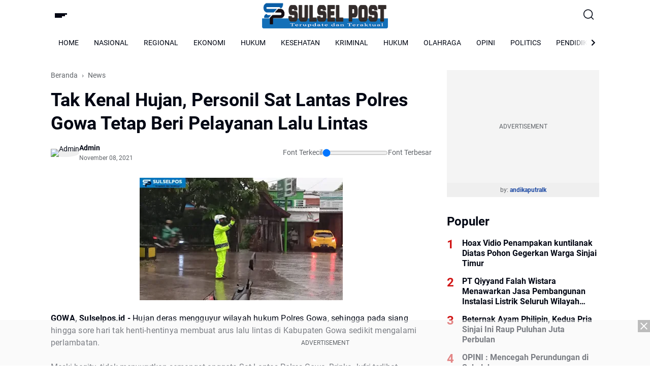

--- FILE ---
content_type: text/html; charset=UTF-8
request_url: https://www.sulselpos.id/2021/11/tak-kenal-hujan-personil-sat-lantas.html
body_size: 138280
content:
<!DOCTYPE html>
<html dir='ltr' lang='id' xmlns='http://www.w3.org/1999/xhtml' xmlns:b='http://www.google.com/2005/gml/b' xmlns:data='http://www.google.com/2005/gml/data' xmlns:expr='http://www.google.com/2005/gml/expr'>
<head>
<script async='async' src='https://jsc.mgid.com/site/742968.js'>
</script>
<script async='async' crossorigin='anonymous' src='https://pagead2.googlesyndication.com/pagead/js/adsbygoogle.js?client=ca-pub-1127062084752069'></script>
<meta content='width=device-width, initial-scale=1' name='viewport'/>
<meta content='text/html; charset=UTF-8' http-equiv='Content-Type'/>
<meta content='yes' name='mobile-web-app-capable'/>
<meta content='#ffffff' name='theme-color'/>
<meta content='#ffffff' name='msapplication-navbutton-color'/>
<meta content='#ffffff' name='apple-mobile-web-app-status-bar-style'/>
<meta content='blogger' name='generator'/>
<link href='https://www.sulselpos.id/favicon.ico' rel='icon' type='image/x-icon'/>
<link href='https://www.sulselpos.id/2021/11/tak-kenal-hujan-personil-sat-lantas.html' rel='canonical'/>
<link rel="alternate" type="application/atom+xml" title="Sulselpos - Atom" href="https://www.sulselpos.id/feeds/posts/default" />
<link rel="alternate" type="application/rss+xml" title="Sulselpos - RSS" href="https://www.sulselpos.id/feeds/posts/default?alt=rss" />
<link rel="service.post" type="application/atom+xml" title="Sulselpos - Atom" href="https://www.blogger.com/feeds/1255951141810868711/posts/default" />

<link rel="alternate" type="application/atom+xml" title="Sulselpos - Atom" href="https://www.sulselpos.id/feeds/1643517027623726821/comments/default" />
<meta content='https://www.sulselpos.id/2021/11/tak-kenal-hujan-personil-sat-lantas.html' property='og:url'/>
<meta content='Tak Kenal Hujan, Personil Sat Lantas Polres Gowa Tetap Beri Pelayanan Lalu Lintas' property='og:title'/>
<meta content='' property='og:description'/>
<meta content='https://blogger.googleusercontent.com/img/b/R29vZ2xl/AVvXsEgdoRtAdo1Mq6xtg-jVu2yXtViNSGxsd3oWw5zdWuy8zSxD3DoqAypkL46TyK7HmPy9ayhFMZUEOubXHVPd5g41My1XFiz5pGNon97aZt3EyR7YBvfoxHvtUrRthfRHhG2Z9jGK4MK-cu8/w1200-h630-p-k-no-nu/1636370451514657-0.png' property='og:image'/>
<title>Tak Kenal Hujan, Personil Sat Lantas Polres Gowa Tetap Beri Pelayanan Lalu Lintas - Sulselpos</title>
<meta content='summary_large_image' name='twitter:card'/>
<meta content='Tak Kenal Hujan, Personil Sat Lantas Polres Gowa Tetap Beri Pelayanan Lalu Lintas' property='twitter:title'/>
<meta content='https://www.sulselpos.id/2021/11/tak-kenal-hujan-personil-sat-lantas.html' property='twitter:url'/>
<meta content='Tak Kenal Hujan, Personil Sat Lantas Polres Gowa Tetap Beri Pelayanan Lalu Lintas - Sulselpos - https://www.sulselpos.id/' property='twitter:description'/>
<meta content='https://blogger.googleusercontent.com/img/b/R29vZ2xl/AVvXsEgdoRtAdo1Mq6xtg-jVu2yXtViNSGxsd3oWw5zdWuy8zSxD3DoqAypkL46TyK7HmPy9ayhFMZUEOubXHVPd5g41My1XFiz5pGNon97aZt3EyR7YBvfoxHvtUrRthfRHhG2Z9jGK4MK-cu8/w1200-h630-p-k-no-nu/1636370451514657-0.png' property='twitter:image'/>
<meta content='Tak Kenal Hujan, Personil Sat Lantas Polres Gowa Tetap Beri Pelayanan Lalu Lintas' name='keywords'/>
<link crossorigin='' href='https://www.blogger.com/' rel='preconnect'/>
<link crossorigin='' href='https://fonts.googleapis.com/' rel='preconnect'/>
<link crossorigin='' href='https://fonts.gstatic.com' rel='preconnect'/>
<link crossorigin='' href='https://blogger.googleusercontent.com/' rel='preconnect'/>
<link href='https://www.blogger.com/' rel='dns-prefetch'/>
<link href='https://fonts.googleapis.com/' rel='dns-prefetch'/>
<link href='https://fonts.gstatic.com' rel='dns-prefetch'/>
<link href='https://blogger.googleusercontent.com/' rel='dns-prefetch'/>
<link href='https://1.bp.blogspot.com/' rel='dns-prefetch'/>
<link href='https://2.bp.blogspot.com/' rel='dns-prefetch'/>
<link href='https://3.bp.blogspot.com/' rel='dns-prefetch'/>
<link href='https://4.bp.blogspot.com/' rel='dns-prefetch'/>
<script>
//<![CDATA[
/*! jQuery v3.6.4 | (c) OpenJS Foundation and other contributors | jquery.org/license */
!function(e,t){"use strict";"object"==typeof module&&"object"==typeof module.exports?module.exports=e.document?t(e,!0):function(e){if(!e.document)throw new Error("jQuery requires a window with a document");return t(e)}:t(e)}("undefined"!=typeof window?window:this,function(C,e){"use strict";var t=[],r=Object.getPrototypeOf,s=t.slice,g=t.flat?function(e){return t.flat.call(e)}:function(e){return t.concat.apply([],e)},u=t.push,i=t.indexOf,n={},o=n.toString,y=n.hasOwnProperty,a=y.toString,l=a.call(Object),v={},m=function(e){return"function"==typeof e&&"number"!=typeof e.nodeType&&"function"!=typeof e.item},x=function(e){return null!=e&&e===e.window},E=C.document,c={type:!0,src:!0,nonce:!0,noModule:!0};function b(e,t,n){var r,i,o=(n=n||E).createElement("script");if(o.text=e,t)for(r in c)(i=t[r]||t.getAttribute&&t.getAttribute(r))&&o.setAttribute(r,i);n.head.appendChild(o).parentNode.removeChild(o)}function w(e){return null==e?e+"":"object"==typeof e||"function"==typeof e?n[o.call(e)]||"object":typeof e}var f="3.6.4",S=function(e,t){return new S.fn.init(e,t)};function p(e){var t=!!e&&"length"in e&&e.length,n=w(e);return!m(e)&&!x(e)&&("array"===n||0===t||"number"==typeof t&&0<t&&t-1 in e)}S.fn=S.prototype={jquery:f,constructor:S,length:0,toArray:function(){return s.call(this)},get:function(e){return null==e?s.call(this):e<0?this[e+this.length]:this[e]},pushStack:function(e){var t=S.merge(this.constructor(),e);return t.prevObject=this,t},each:function(e){return S.each(this,e)},map:function(n){return this.pushStack(S.map(this,function(e,t){return n.call(e,t,e)}))},slice:function(){return this.pushStack(s.apply(this,arguments))},first:function(){return this.eq(0)},last:function(){return this.eq(-1)},even:function(){return this.pushStack(S.grep(this,function(e,t){return(t+1)%2}))},odd:function(){return this.pushStack(S.grep(this,function(e,t){return t%2}))},eq:function(e){var t=this.length,n=+e+(e<0?t:0);return this.pushStack(0<=n&&n<t?[this[n]]:[])},end:function(){return this.prevObject||this.constructor()},push:u,sort:t.sort,splice:t.splice},S.extend=S.fn.extend=function(){var e,t,n,r,i,o,a=arguments[0]||{},s=1,u=arguments.length,l=!1;for("boolean"==typeof a&&(l=a,a=arguments[s]||{},s++),"object"==typeof a||m(a)||(a={}),s===u&&(a=this,s--);s<u;s++)if(null!=(e=arguments[s]))for(t in e)r=e[t],"__proto__"!==t&&a!==r&&(l&&r&&(S.isPlainObject(r)||(i=Array.isArray(r)))?(n=a[t],o=i&&!Array.isArray(n)?[]:i||S.isPlainObject(n)?n:{},i=!1,a[t]=S.extend(l,o,r)):void 0!==r&&(a[t]=r));return a},S.extend({expando:"jQuery"+(f+Math.random()).replace(/\D/g,""),isReady:!0,error:function(e){throw new Error(e)},noop:function(){},isPlainObject:function(e){var t,n;return!(!e||"[object Object]"!==o.call(e))&&(!(t=r(e))||"function"==typeof(n=y.call(t,"constructor")&&t.constructor)&&a.call(n)===l)},isEmptyObject:function(e){var t;for(t in e)return!1;return!0},globalEval:function(e,t,n){b(e,{nonce:t&&t.nonce},n)},each:function(e,t){var n,r=0;if(p(e)){for(n=e.length;r<n;r++)if(!1===t.call(e[r],r,e[r]))break}else for(r in e)if(!1===t.call(e[r],r,e[r]))break;return e},makeArray:function(e,t){var n=t||[];return null!=e&&(p(Object(e))?S.merge(n,"string"==typeof e?[e]:e):u.call(n,e)),n},inArray:function(e,t,n){return null==t?-1:i.call(t,e,n)},merge:function(e,t){for(var n=+t.length,r=0,i=e.length;r<n;r++)e[i++]=t[r];return e.length=i,e},grep:function(e,t,n){for(var r=[],i=0,o=e.length,a=!n;i<o;i++)!t(e[i],i)!==a&&r.push(e[i]);return r},map:function(e,t,n){var r,i,o=0,a=[];if(p(e))for(r=e.length;o<r;o++)null!=(i=t(e[o],o,n))&&a.push(i);else for(o in e)null!=(i=t(e[o],o,n))&&a.push(i);return g(a)},guid:1,support:v}),"function"==typeof Symbol&&(S.fn[Symbol.iterator]=t[Symbol.iterator]),S.each("Boolean Number String Function Array Date RegExp Object Error Symbol".split(" "),function(e,t){n["[object "+t+"]"]=t.toLowerCase()});var d=function(n){var e,d,b,o,i,h,f,g,w,u,l,T,C,a,E,y,s,c,v,S="sizzle"+1*new Date,p=n.document,k=0,r=0,m=ue(),x=ue(),A=ue(),N=ue(),j=function(e,t){return e===t&&(l=!0),0},D={}.hasOwnProperty,t=[],q=t.pop,L=t.push,H=t.push,O=t.slice,P=function(e,t){for(var n=0,r=e.length;n<r;n++)if(e[n]===t)return n;return-1},R="checked|selected|async|autofocus|autoplay|controls|defer|disabled|hidden|ismap|loop|multiple|open|readonly|required|scoped",M="[\\x20\\t\\r\\n\\f]",I="(?:\\\\[\\da-fA-F]{1,6}"+M+"?|\\\\[^\\r\\n\\f]|[\\w-]|[^\0-\\x7f])+",W="\\["+M+"*("+I+")(?:"+M+"*([*^$|!~]?=)"+M+"*(?:'((?:\\\\.|[^\\\\'])*)'|\"((?:\\\\.|[^\\\\\"])*)\"|("+I+"))|)"+M+"*\\]",F=":("+I+")(?:\\((('((?:\\\\.|[^\\\\'])*)'|\"((?:\\\\.|[^\\\\\"])*)\")|((?:\\\\.|[^\\\\()[\\]]|"+W+")*)|.*)\\)|)",$=new RegExp(M+"+","g"),B=new RegExp("^"+M+"+|((?:^|[^\\\\])(?:\\\\.)*)"+M+"+$","g"),_=new RegExp("^"+M+"*,"+M+"*"),z=new RegExp("^"+M+"*([>+~]|"+M+")"+M+"*"),U=new RegExp(M+"|>"),X=new RegExp(F),V=new RegExp("^"+I+"$"),G={ID:new RegExp("^#("+I+")"),CLASS:new RegExp("^\\.("+I+")"),TAG:new RegExp("^("+I+"|[*])"),ATTR:new RegExp("^"+W),PSEUDO:new RegExp("^"+F),CHILD:new RegExp("^:(only|first|last|nth|nth-last)-(child|of-type)(?:\\("+M+"*(even|odd|(([+-]|)(\\d*)n|)"+M+"*(?:([+-]|)"+M+"*(\\d+)|))"+M+"*\\)|)","i"),bool:new RegExp("^(?:"+R+")$","i"),needsContext:new RegExp("^"+M+"*[>+~]|:(even|odd|eq|gt|lt|nth|first|last)(?:\\("+M+"*((?:-\\d)?\\d*)"+M+"*\\)|)(?=[^-]|$)","i")},Y=/HTML$/i,Q=/^(?:input|select|textarea|button)$/i,J=/^h\d$/i,K=/^[^{]+\{\s*\[native \w/,Z=/^(?:#([\w-]+)|(\w+)|\.([\w-]+))$/,ee=/[+~]/,te=new RegExp("\\\\[\\da-fA-F]{1,6}"+M+"?|\\\\([^\\r\\n\\f])","g"),ne=function(e,t){var n="0x"+e.slice(1)-65536;return t||(n<0?String.fromCharCode(n+65536):String.fromCharCode(n>>10|55296,1023&n|56320))},re=/([\0-\x1f\x7f]|^-?\d)|^-$|[^\0-\x1f\x7f-\uFFFF\w-]/g,ie=function(e,t){return t?"\0"===e?"\ufffd":e.slice(0,-1)+"\\"+e.charCodeAt(e.length-1).toString(16)+" ":"\\"+e},oe=function(){T()},ae=be(function(e){return!0===e.disabled&&"fieldset"===e.nodeName.toLowerCase()},{dir:"parentNode",next:"legend"});try{H.apply(t=O.call(p.childNodes),p.childNodes),t[p.childNodes.length].nodeType}catch(e){H={apply:t.length?function(e,t){L.apply(e,O.call(t))}:function(e,t){var n=e.length,r=0;while(e[n++]=t[r++]);e.length=n-1}}}function se(t,e,n,r){var i,o,a,s,u,l,c,f=e&&e.ownerDocument,p=e?e.nodeType:9;if(n=n||[],"string"!=typeof t||!t||1!==p&&9!==p&&11!==p)return n;if(!r&&(T(e),e=e||C,E)){if(11!==p&&(u=Z.exec(t)))if(i=u[1]){if(9===p){if(!(a=e.getElementById(i)))return n;if(a.id===i)return n.push(a),n}else if(f&&(a=f.getElementById(i))&&v(e,a)&&a.id===i)return n.push(a),n}else{if(u[2])return H.apply(n,e.getElementsByTagName(t)),n;if((i=u[3])&&d.getElementsByClassName&&e.getElementsByClassName)return H.apply(n,e.getElementsByClassName(i)),n}if(d.qsa&&!N[t+" "]&&(!y||!y.test(t))&&(1!==p||"object"!==e.nodeName.toLowerCase())){if(c=t,f=e,1===p&&(U.test(t)||z.test(t))){(f=ee.test(t)&&ve(e.parentNode)||e)===e&&d.scope||((s=e.getAttribute("id"))?s=s.replace(re,ie):e.setAttribute("id",s=S)),o=(l=h(t)).length;while(o--)l[o]=(s?"#"+s:":scope")+" "+xe(l[o]);c=l.join(",")}try{return H.apply(n,f.querySelectorAll(c)),n}catch(e){N(t,!0)}finally{s===S&&e.removeAttribute("id")}}}return g(t.replace(B,"$1"),e,n,r)}function ue(){var r=[];return function e(t,n){return r.push(t+" ")>b.cacheLength&&delete e[r.shift()],e[t+" "]=n}}function le(e){return e[S]=!0,e}function ce(e){var t=C.createElement("fieldset");try{return!!e(t)}catch(e){return!1}finally{t.parentNode&&t.parentNode.removeChild(t),t=null}}function fe(e,t){var n=e.split("|"),r=n.length;while(r--)b.attrHandle[n[r]]=t}function pe(e,t){var n=t&&e,r=n&&1===e.nodeType&&1===t.nodeType&&e.sourceIndex-t.sourceIndex;if(r)return r;if(n)while(n=n.nextSibling)if(n===t)return-1;return e?1:-1}function de(t){return function(e){return"input"===e.nodeName.toLowerCase()&&e.type===t}}function he(n){return function(e){var t=e.nodeName.toLowerCase();return("input"===t||"button"===t)&&e.type===n}}function ge(t){return function(e){return"form"in e?e.parentNode&&!1===e.disabled?"label"in e?"label"in e.parentNode?e.parentNode.disabled===t:e.disabled===t:e.isDisabled===t||e.isDisabled!==!t&&ae(e)===t:e.disabled===t:"label"in e&&e.disabled===t}}function ye(a){return le(function(o){return o=+o,le(function(e,t){var n,r=a([],e.length,o),i=r.length;while(i--)e[n=r[i]]&&(e[n]=!(t[n]=e[n]))})})}function ve(e){return e&&"undefined"!=typeof e.getElementsByTagName&&e}for(e in d=se.support={},i=se.isXML=function(e){var t=e&&e.namespaceURI,n=e&&(e.ownerDocument||e).documentElement;return!Y.test(t||n&&n.nodeName||"HTML")},T=se.setDocument=function(e){var t,n,r=e?e.ownerDocument||e:p;return r!=C&&9===r.nodeType&&r.documentElement&&(a=(C=r).documentElement,E=!i(C),p!=C&&(n=C.defaultView)&&n.top!==n&&(n.addEventListener?n.addEventListener("unload",oe,!1):n.attachEvent&&n.attachEvent("onunload",oe)),d.scope=ce(function(e){return a.appendChild(e).appendChild(C.createElement("div")),"undefined"!=typeof e.querySelectorAll&&!e.querySelectorAll(":scope fieldset div").length}),d.cssHas=ce(function(){try{return C.querySelector(":has(*,:jqfake)"),!1}catch(e){return!0}}),d.attributes=ce(function(e){return e.className="i",!e.getAttribute("className")}),d.getElementsByTagName=ce(function(e){return e.appendChild(C.createComment("")),!e.getElementsByTagName("*").length}),d.getElementsByClassName=K.test(C.getElementsByClassName),d.getById=ce(function(e){return a.appendChild(e).id=S,!C.getElementsByName||!C.getElementsByName(S).length}),d.getById?(b.filter.ID=function(e){var t=e.replace(te,ne);return function(e){return e.getAttribute("id")===t}},b.find.ID=function(e,t){if("undefined"!=typeof t.getElementById&&E){var n=t.getElementById(e);return n?[n]:[]}}):(b.filter.ID=function(e){var n=e.replace(te,ne);return function(e){var t="undefined"!=typeof e.getAttributeNode&&e.getAttributeNode("id");return t&&t.value===n}},b.find.ID=function(e,t){if("undefined"!=typeof t.getElementById&&E){var n,r,i,o=t.getElementById(e);if(o){if((n=o.getAttributeNode("id"))&&n.value===e)return[o];i=t.getElementsByName(e),r=0;while(o=i[r++])if((n=o.getAttributeNode("id"))&&n.value===e)return[o]}return[]}}),b.find.TAG=d.getElementsByTagName?function(e,t){return"undefined"!=typeof t.getElementsByTagName?t.getElementsByTagName(e):d.qsa?t.querySelectorAll(e):void 0}:function(e,t){var n,r=[],i=0,o=t.getElementsByTagName(e);if("*"===e){while(n=o[i++])1===n.nodeType&&r.push(n);return r}return o},b.find.CLASS=d.getElementsByClassName&&function(e,t){if("undefined"!=typeof t.getElementsByClassName&&E)return t.getElementsByClassName(e)},s=[],y=[],(d.qsa=K.test(C.querySelectorAll))&&(ce(function(e){var t;a.appendChild(e).innerHTML="<a id='"+S+"'></a><select id='"+S+"-\r\\' msallowcapture=''><option selected=''></option></select>",e.querySelectorAll("[msallowcapture^='']").length&&y.push("[*^$]="+M+"*(?:''|\"\")"),e.querySelectorAll("[selected]").length||y.push("\\["+M+"*(?:value|"+R+")"),e.querySelectorAll("[id~="+S+"-]").length||y.push("~="),(t=C.createElement("input")).setAttribute("name",""),e.appendChild(t),e.querySelectorAll("[name='']").length||y.push("\\["+M+"*name"+M+"*="+M+"*(?:''|\"\")"),e.querySelectorAll(":checked").length||y.push(":checked"),e.querySelectorAll("a#"+S+"+*").length||y.push(".#.+[+~]"),e.querySelectorAll("\\\f"),y.push("[\\r\\n\\f]")}),ce(function(e){e.innerHTML="<a href='' disabled='disabled'></a><select disabled='disabled'><option/></select>";var t=C.createElement("input");t.setAttribute("type","hidden"),e.appendChild(t).setAttribute("name","D"),e.querySelectorAll("[name=d]").length&&y.push("name"+M+"*[*^$|!~]?="),2!==e.querySelectorAll(":enabled").length&&y.push(":enabled",":disabled"),a.appendChild(e).disabled=!0,2!==e.querySelectorAll(":disabled").length&&y.push(":enabled",":disabled"),e.querySelectorAll("*,:x"),y.push(",.*:")})),(d.matchesSelector=K.test(c=a.matches||a.webkitMatchesSelector||a.mozMatchesSelector||a.oMatchesSelector||a.msMatchesSelector))&&ce(function(e){d.disconnectedMatch=c.call(e,"*"),c.call(e,"[s!='']:x"),s.push("!=",F)}),d.cssHas||y.push(":has"),y=y.length&&new RegExp(y.join("|")),s=s.length&&new RegExp(s.join("|")),t=K.test(a.compareDocumentPosition),v=t||K.test(a.contains)?function(e,t){var n=9===e.nodeType&&e.documentElement||e,r=t&&t.parentNode;return e===r||!(!r||1!==r.nodeType||!(n.contains?n.contains(r):e.compareDocumentPosition&&16&e.compareDocumentPosition(r)))}:function(e,t){if(t)while(t=t.parentNode)if(t===e)return!0;return!1},j=t?function(e,t){if(e===t)return l=!0,0;var n=!e.compareDocumentPosition-!t.compareDocumentPosition;return n||(1&(n=(e.ownerDocument||e)==(t.ownerDocument||t)?e.compareDocumentPosition(t):1)||!d.sortDetached&&t.compareDocumentPosition(e)===n?e==C||e.ownerDocument==p&&v(p,e)?-1:t==C||t.ownerDocument==p&&v(p,t)?1:u?P(u,e)-P(u,t):0:4&n?-1:1)}:function(e,t){if(e===t)return l=!0,0;var n,r=0,i=e.parentNode,o=t.parentNode,a=[e],s=[t];if(!i||!o)return e==C?-1:t==C?1:i?-1:o?1:u?P(u,e)-P(u,t):0;if(i===o)return pe(e,t);n=e;while(n=n.parentNode)a.unshift(n);n=t;while(n=n.parentNode)s.unshift(n);while(a[r]===s[r])r++;return r?pe(a[r],s[r]):a[r]==p?-1:s[r]==p?1:0}),C},se.matches=function(e,t){return se(e,null,null,t)},se.matchesSelector=function(e,t){if(T(e),d.matchesSelector&&E&&!N[t+" "]&&(!s||!s.test(t))&&(!y||!y.test(t)))try{var n=c.call(e,t);if(n||d.disconnectedMatch||e.document&&11!==e.document.nodeType)return n}catch(e){N(t,!0)}return 0<se(t,C,null,[e]).length},se.contains=function(e,t){return(e.ownerDocument||e)!=C&&T(e),v(e,t)},se.attr=function(e,t){(e.ownerDocument||e)!=C&&T(e);var n=b.attrHandle[t.toLowerCase()],r=n&&D.call(b.attrHandle,t.toLowerCase())?n(e,t,!E):void 0;return void 0!==r?r:d.attributes||!E?e.getAttribute(t):(r=e.getAttributeNode(t))&&r.specified?r.value:null},se.escape=function(e){return(e+"").replace(re,ie)},se.error=function(e){throw new Error("Syntax error, unrecognized expression: "+e)},se.uniqueSort=function(e){var t,n=[],r=0,i=0;if(l=!d.detectDuplicates,u=!d.sortStable&&e.slice(0),e.sort(j),l){while(t=e[i++])t===e[i]&&(r=n.push(i));while(r--)e.splice(n[r],1)}return u=null,e},o=se.getText=function(e){var t,n="",r=0,i=e.nodeType;if(i){if(1===i||9===i||11===i){if("string"==typeof e.textContent)return e.textContent;for(e=e.firstChild;e;e=e.nextSibling)n+=o(e)}else if(3===i||4===i)return e.nodeValue}else while(t=e[r++])n+=o(t);return n},(b=se.selectors={cacheLength:50,createPseudo:le,match:G,attrHandle:{},find:{},relative:{">":{dir:"parentNode",first:!0}," ":{dir:"parentNode"},"+":{dir:"previousSibling",first:!0},"~":{dir:"previousSibling"}},preFilter:{ATTR:function(e){return e[1]=e[1].replace(te,ne),e[3]=(e[3]||e[4]||e[5]||"").replace(te,ne),"~="===e[2]&&(e[3]=" "+e[3]+" "),e.slice(0,4)},CHILD:function(e){return e[1]=e[1].toLowerCase(),"nth"===e[1].slice(0,3)?(e[3]||se.error(e[0]),e[4]=+(e[4]?e[5]+(e[6]||1):2*("even"===e[3]||"odd"===e[3])),e[5]=+(e[7]+e[8]||"odd"===e[3])):e[3]&&se.error(e[0]),e},PSEUDO:function(e){var t,n=!e[6]&&e[2];return G.CHILD.test(e[0])?null:(e[3]?e[2]=e[4]||e[5]||"":n&&X.test(n)&&(t=h(n,!0))&&(t=n.indexOf(")",n.length-t)-n.length)&&(e[0]=e[0].slice(0,t),e[2]=n.slice(0,t)),e.slice(0,3))}},filter:{TAG:function(e){var t=e.replace(te,ne).toLowerCase();return"*"===e?function(){return!0}:function(e){return e.nodeName&&e.nodeName.toLowerCase()===t}},CLASS:function(e){var t=m[e+" "];return t||(t=new RegExp("(^|"+M+")"+e+"("+M+"|$)"))&&m(e,function(e){return t.test("string"==typeof e.className&&e.className||"undefined"!=typeof e.getAttribute&&e.getAttribute("class")||"")})},ATTR:function(n,r,i){return function(e){var t=se.attr(e,n);return null==t?"!="===r:!r||(t+="","="===r?t===i:"!="===r?t!==i:"^="===r?i&&0===t.indexOf(i):"*="===r?i&&-1<t.indexOf(i):"$="===r?i&&t.slice(-i.length)===i:"~="===r?-1<(" "+t.replace($," ")+" ").indexOf(i):"|="===r&&(t===i||t.slice(0,i.length+1)===i+"-"))}},CHILD:function(h,e,t,g,y){var v="nth"!==h.slice(0,3),m="last"!==h.slice(-4),x="of-type"===e;return 1===g&&0===y?function(e){return!!e.parentNode}:function(e,t,n){var r,i,o,a,s,u,l=v!==m?"nextSibling":"previousSibling",c=e.parentNode,f=x&&e.nodeName.toLowerCase(),p=!n&&!x,d=!1;if(c){if(v){while(l){a=e;while(a=a[l])if(x?a.nodeName.toLowerCase()===f:1===a.nodeType)return!1;u=l="only"===h&&!u&&"nextSibling"}return!0}if(u=[m?c.firstChild:c.lastChild],m&&p){d=(s=(r=(i=(o=(a=c)[S]||(a[S]={}))[a.uniqueID]||(o[a.uniqueID]={}))[h]||[])[0]===k&&r[1])&&r[2],a=s&&c.childNodes[s];while(a=++s&&a&&a[l]||(d=s=0)||u.pop())if(1===a.nodeType&&++d&&a===e){i[h]=[k,s,d];break}}else if(p&&(d=s=(r=(i=(o=(a=e)[S]||(a[S]={}))[a.uniqueID]||(o[a.uniqueID]={}))[h]||[])[0]===k&&r[1]),!1===d)while(a=++s&&a&&a[l]||(d=s=0)||u.pop())if((x?a.nodeName.toLowerCase()===f:1===a.nodeType)&&++d&&(p&&((i=(o=a[S]||(a[S]={}))[a.uniqueID]||(o[a.uniqueID]={}))[h]=[k,d]),a===e))break;return(d-=y)===g||d%g==0&&0<=d/g}}},PSEUDO:function(e,o){var t,a=b.pseudos[e]||b.setFilters[e.toLowerCase()]||se.error("unsupported pseudo: "+e);return a[S]?a(o):1<a.length?(t=[e,e,"",o],b.setFilters.hasOwnProperty(e.toLowerCase())?le(function(e,t){var n,r=a(e,o),i=r.length;while(i--)e[n=P(e,r[i])]=!(t[n]=r[i])}):function(e){return a(e,0,t)}):a}},pseudos:{not:le(function(e){var r=[],i=[],s=f(e.replace(B,"$1"));return s[S]?le(function(e,t,n,r){var i,o=s(e,null,r,[]),a=e.length;while(a--)(i=o[a])&&(e[a]=!(t[a]=i))}):function(e,t,n){return r[0]=e,s(r,null,n,i),r[0]=null,!i.pop()}}),has:le(function(t){return function(e){return 0<se(t,e).length}}),contains:le(function(t){return t=t.replace(te,ne),function(e){return-1<(e.textContent||o(e)).indexOf(t)}}),lang:le(function(n){return V.test(n||"")||se.error("unsupported lang: "+n),n=n.replace(te,ne).toLowerCase(),function(e){var t;do{if(t=E?e.lang:e.getAttribute("xml:lang")||e.getAttribute("lang"))return(t=t.toLowerCase())===n||0===t.indexOf(n+"-")}while((e=e.parentNode)&&1===e.nodeType);return!1}}),target:function(e){var t=n.location&&n.location.hash;return t&&t.slice(1)===e.id},root:function(e){return e===a},focus:function(e){return e===C.activeElement&&(!C.hasFocus||C.hasFocus())&&!!(e.type||e.href||~e.tabIndex)},enabled:ge(!1),disabled:ge(!0),checked:function(e){var t=e.nodeName.toLowerCase();return"input"===t&&!!e.checked||"option"===t&&!!e.selected},selected:function(e){return e.parentNode&&e.parentNode.selectedIndex,!0===e.selected},empty:function(e){for(e=e.firstChild;e;e=e.nextSibling)if(e.nodeType<6)return!1;return!0},parent:function(e){return!b.pseudos.empty(e)},header:function(e){return J.test(e.nodeName)},input:function(e){return Q.test(e.nodeName)},button:function(e){var t=e.nodeName.toLowerCase();return"input"===t&&"button"===e.type||"button"===t},text:function(e){var t;return"input"===e.nodeName.toLowerCase()&&"text"===e.type&&(null==(t=e.getAttribute("type"))||"text"===t.toLowerCase())},first:ye(function(){return[0]}),last:ye(function(e,t){return[t-1]}),eq:ye(function(e,t,n){return[n<0?n+t:n]}),even:ye(function(e,t){for(var n=0;n<t;n+=2)e.push(n);return e}),odd:ye(function(e,t){for(var n=1;n<t;n+=2)e.push(n);return e}),lt:ye(function(e,t,n){for(var r=n<0?n+t:t<n?t:n;0<=--r;)e.push(r);return e}),gt:ye(function(e,t,n){for(var r=n<0?n+t:n;++r<t;)e.push(r);return e})}}).pseudos.nth=b.pseudos.eq,{radio:!0,checkbox:!0,file:!0,password:!0,image:!0})b.pseudos[e]=de(e);for(e in{submit:!0,reset:!0})b.pseudos[e]=he(e);function me(){}function xe(e){for(var t=0,n=e.length,r="";t<n;t++)r+=e[t].value;return r}function be(s,e,t){var u=e.dir,l=e.next,c=l||u,f=t&&"parentNode"===c,p=r++;return e.first?function(e,t,n){while(e=e[u])if(1===e.nodeType||f)return s(e,t,n);return!1}:function(e,t,n){var r,i,o,a=[k,p];if(n){while(e=e[u])if((1===e.nodeType||f)&&s(e,t,n))return!0}else while(e=e[u])if(1===e.nodeType||f)if(i=(o=e[S]||(e[S]={}))[e.uniqueID]||(o[e.uniqueID]={}),l&&l===e.nodeName.toLowerCase())e=e[u]||e;else{if((r=i[c])&&r[0]===k&&r[1]===p)return a[2]=r[2];if((i[c]=a)[2]=s(e,t,n))return!0}return!1}}function we(i){return 1<i.length?function(e,t,n){var r=i.length;while(r--)if(!i[r](e,t,n))return!1;return!0}:i[0]}function Te(e,t,n,r,i){for(var o,a=[],s=0,u=e.length,l=null!=t;s<u;s++)(o=e[s])&&(n&&!n(o,r,i)||(a.push(o),l&&t.push(s)));return a}function Ce(d,h,g,y,v,e){return y&&!y[S]&&(y=Ce(y)),v&&!v[S]&&(v=Ce(v,e)),le(function(e,t,n,r){var i,o,a,s=[],u=[],l=t.length,c=e||function(e,t,n){for(var r=0,i=t.length;r<i;r++)se(e,t[r],n);return n}(h||"*",n.nodeType?[n]:n,[]),f=!d||!e&&h?c:Te(c,s,d,n,r),p=g?v||(e?d:l||y)?[]:t:f;if(g&&g(f,p,n,r),y){i=Te(p,u),y(i,[],n,r),o=i.length;while(o--)(a=i[o])&&(p[u[o]]=!(f[u[o]]=a))}if(e){if(v||d){if(v){i=[],o=p.length;while(o--)(a=p[o])&&i.push(f[o]=a);v(null,p=[],i,r)}o=p.length;while(o--)(a=p[o])&&-1<(i=v?P(e,a):s[o])&&(e[i]=!(t[i]=a))}}else p=Te(p===t?p.splice(l,p.length):p),v?v(null,t,p,r):H.apply(t,p)})}function Ee(e){for(var i,t,n,r=e.length,o=b.relative[e[0].type],a=o||b.relative[" "],s=o?1:0,u=be(function(e){return e===i},a,!0),l=be(function(e){return-1<P(i,e)},a,!0),c=[function(e,t,n){var r=!o&&(n||t!==w)||((i=t).nodeType?u(e,t,n):l(e,t,n));return i=null,r}];s<r;s++)if(t=b.relative[e[s].type])c=[be(we(c),t)];else{if((t=b.filter[e[s].type].apply(null,e[s].matches))[S]){for(n=++s;n<r;n++)if(b.relative[e[n].type])break;return Ce(1<s&&we(c),1<s&&xe(e.slice(0,s-1).concat({value:" "===e[s-2].type?"*":""})).replace(B,"$1"),t,s<n&&Ee(e.slice(s,n)),n<r&&Ee(e=e.slice(n)),n<r&&xe(e))}c.push(t)}return we(c)}return me.prototype=b.filters=b.pseudos,b.setFilters=new me,h=se.tokenize=function(e,t){var n,r,i,o,a,s,u,l=x[e+" "];if(l)return t?0:l.slice(0);a=e,s=[],u=b.preFilter;while(a){for(o in n&&!(r=_.exec(a))||(r&&(a=a.slice(r[0].length)||a),s.push(i=[])),n=!1,(r=z.exec(a))&&(n=r.shift(),i.push({value:n,type:r[0].replace(B," ")}),a=a.slice(n.length)),b.filter)!(r=G[o].exec(a))||u[o]&&!(r=u[o](r))||(n=r.shift(),i.push({value:n,type:o,matches:r}),a=a.slice(n.length));if(!n)break}return t?a.length:a?se.error(e):x(e,s).slice(0)},f=se.compile=function(e,t){var n,y,v,m,x,r,i=[],o=[],a=A[e+" "];if(!a){t||(t=h(e)),n=t.length;while(n--)(a=Ee(t[n]))[S]?i.push(a):o.push(a);(a=A(e,(y=o,m=0<(v=i).length,x=0<y.length,r=function(e,t,n,r,i){var o,a,s,u=0,l="0",c=e&&[],f=[],p=w,d=e||x&&b.find.TAG("*",i),h=k+=null==p?1:Math.random()||.1,g=d.length;for(i&&(w=t==C||t||i);l!==g&&null!=(o=d[l]);l++){if(x&&o){a=0,t||o.ownerDocument==C||(T(o),n=!E);while(s=y[a++])if(s(o,t||C,n)){r.push(o);break}i&&(k=h)}m&&((o=!s&&o)&&u--,e&&c.push(o))}if(u+=l,m&&l!==u){a=0;while(s=v[a++])s(c,f,t,n);if(e){if(0<u)while(l--)c[l]||f[l]||(f[l]=q.call(r));f=Te(f)}H.apply(r,f),i&&!e&&0<f.length&&1<u+v.length&&se.uniqueSort(r)}return i&&(k=h,w=p),c},m?le(r):r))).selector=e}return a},g=se.select=function(e,t,n,r){var i,o,a,s,u,l="function"==typeof e&&e,c=!r&&h(e=l.selector||e);if(n=n||[],1===c.length){if(2<(o=c[0]=c[0].slice(0)).length&&"ID"===(a=o[0]).type&&9===t.nodeType&&E&&b.relative[o[1].type]){if(!(t=(b.find.ID(a.matches[0].replace(te,ne),t)||[])[0]))return n;l&&(t=t.parentNode),e=e.slice(o.shift().value.length)}i=G.needsContext.test(e)?0:o.length;while(i--){if(a=o[i],b.relative[s=a.type])break;if((u=b.find[s])&&(r=u(a.matches[0].replace(te,ne),ee.test(o[0].type)&&ve(t.parentNode)||t))){if(o.splice(i,1),!(e=r.length&&xe(o)))return H.apply(n,r),n;break}}}return(l||f(e,c))(r,t,!E,n,!t||ee.test(e)&&ve(t.parentNode)||t),n},d.sortStable=S.split("").sort(j).join("")===S,d.detectDuplicates=!!l,T(),d.sortDetached=ce(function(e){return 1&e.compareDocumentPosition(C.createElement("fieldset"))}),ce(function(e){return e.innerHTML="<a href='#'></a>","#"===e.firstChild.getAttribute("href")})||fe("type|href|height|width",function(e,t,n){if(!n)return e.getAttribute(t,"type"===t.toLowerCase()?1:2)}),d.attributes&&ce(function(e){return e.innerHTML="<input/>",e.firstChild.setAttribute("value",""),""===e.firstChild.getAttribute("value")})||fe("value",function(e,t,n){if(!n&&"input"===e.nodeName.toLowerCase())return e.defaultValue}),ce(function(e){return null==e.getAttribute("disabled")})||fe(R,function(e,t,n){var r;if(!n)return!0===e[t]?t.toLowerCase():(r=e.getAttributeNode(t))&&r.specified?r.value:null}),se}(C);S.find=d,S.expr=d.selectors,S.expr[":"]=S.expr.pseudos,S.uniqueSort=S.unique=d.uniqueSort,S.text=d.getText,S.isXMLDoc=d.isXML,S.contains=d.contains,S.escapeSelector=d.escape;var h=function(e,t,n){var r=[],i=void 0!==n;while((e=e[t])&&9!==e.nodeType)if(1===e.nodeType){if(i&&S(e).is(n))break;r.push(e)}return r},T=function(e,t){for(var n=[];e;e=e.nextSibling)1===e.nodeType&&e!==t&&n.push(e);return n},k=S.expr.match.needsContext;function A(e,t){return e.nodeName&&e.nodeName.toLowerCase()===t.toLowerCase()}var N=/^<([a-z][^\/\0>:\x20\t\r\n\f]*)[\x20\t\r\n\f]*\/?>(?:<\/\1>|)$/i;function j(e,n,r){return m(n)?S.grep(e,function(e,t){return!!n.call(e,t,e)!==r}):n.nodeType?S.grep(e,function(e){return e===n!==r}):"string"!=typeof n?S.grep(e,function(e){return-1<i.call(n,e)!==r}):S.filter(n,e,r)}S.filter=function(e,t,n){var r=t[0];return n&&(e=":not("+e+")"),1===t.length&&1===r.nodeType?S.find.matchesSelector(r,e)?[r]:[]:S.find.matches(e,S.grep(t,function(e){return 1===e.nodeType}))},S.fn.extend({find:function(e){var t,n,r=this.length,i=this;if("string"!=typeof e)return this.pushStack(S(e).filter(function(){for(t=0;t<r;t++)if(S.contains(i[t],this))return!0}));for(n=this.pushStack([]),t=0;t<r;t++)S.find(e,i[t],n);return 1<r?S.uniqueSort(n):n},filter:function(e){return this.pushStack(j(this,e||[],!1))},not:function(e){return this.pushStack(j(this,e||[],!0))},is:function(e){return!!j(this,"string"==typeof e&&k.test(e)?S(e):e||[],!1).length}});var D,q=/^(?:\s*(<[\w\W]+>)[^>]*|#([\w-]+))$/;(S.fn.init=function(e,t,n){var r,i;if(!e)return this;if(n=n||D,"string"==typeof e){if(!(r="<"===e[0]&&">"===e[e.length-1]&&3<=e.length?[null,e,null]:q.exec(e))||!r[1]&&t)return!t||t.jquery?(t||n).find(e):this.constructor(t).find(e);if(r[1]){if(t=t instanceof S?t[0]:t,S.merge(this,S.parseHTML(r[1],t&&t.nodeType?t.ownerDocument||t:E,!0)),N.test(r[1])&&S.isPlainObject(t))for(r in t)m(this[r])?this[r](t[r]):this.attr(r,t[r]);return this}return(i=E.getElementById(r[2]))&&(this[0]=i,this.length=1),this}return e.nodeType?(this[0]=e,this.length=1,this):m(e)?void 0!==n.ready?n.ready(e):e(S):S.makeArray(e,this)}).prototype=S.fn,D=S(E);var L=/^(?:parents|prev(?:Until|All))/,H={children:!0,contents:!0,next:!0,prev:!0};function O(e,t){while((e=e[t])&&1!==e.nodeType);return e}S.fn.extend({has:function(e){var t=S(e,this),n=t.length;return this.filter(function(){for(var e=0;e<n;e++)if(S.contains(this,t[e]))return!0})},closest:function(e,t){var n,r=0,i=this.length,o=[],a="string"!=typeof e&&S(e);if(!k.test(e))for(;r<i;r++)for(n=this[r];n&&n!==t;n=n.parentNode)if(n.nodeType<11&&(a?-1<a.index(n):1===n.nodeType&&S.find.matchesSelector(n,e))){o.push(n);break}return this.pushStack(1<o.length?S.uniqueSort(o):o)},index:function(e){return e?"string"==typeof e?i.call(S(e),this[0]):i.call(this,e.jquery?e[0]:e):this[0]&&this[0].parentNode?this.first().prevAll().length:-1},add:function(e,t){return this.pushStack(S.uniqueSort(S.merge(this.get(),S(e,t))))},addBack:function(e){return this.add(null==e?this.prevObject:this.prevObject.filter(e))}}),S.each({parent:function(e){var t=e.parentNode;return t&&11!==t.nodeType?t:null},parents:function(e){return h(e,"parentNode")},parentsUntil:function(e,t,n){return h(e,"parentNode",n)},next:function(e){return O(e,"nextSibling")},prev:function(e){return O(e,"previousSibling")},nextAll:function(e){return h(e,"nextSibling")},prevAll:function(e){return h(e,"previousSibling")},nextUntil:function(e,t,n){return h(e,"nextSibling",n)},prevUntil:function(e,t,n){return h(e,"previousSibling",n)},siblings:function(e){return T((e.parentNode||{}).firstChild,e)},children:function(e){return T(e.firstChild)},contents:function(e){return null!=e.contentDocument&&r(e.contentDocument)?e.contentDocument:(A(e,"template")&&(e=e.content||e),S.merge([],e.childNodes))}},function(r,i){S.fn[r]=function(e,t){var n=S.map(this,i,e);return"Until"!==r.slice(-5)&&(t=e),t&&"string"==typeof t&&(n=S.filter(t,n)),1<this.length&&(H[r]||S.uniqueSort(n),L.test(r)&&n.reverse()),this.pushStack(n)}});var P=/[^\x20\t\r\n\f]+/g;function R(e){return e}function M(e){throw e}function I(e,t,n,r){var i;try{e&&m(i=e.promise)?i.call(e).done(t).fail(n):e&&m(i=e.then)?i.call(e,t,n):t.apply(void 0,[e].slice(r))}catch(e){n.apply(void 0,[e])}}S.Callbacks=function(r){var e,n;r="string"==typeof r?(e=r,n={},S.each(e.match(P)||[],function(e,t){n[t]=!0}),n):S.extend({},r);var i,t,o,a,s=[],u=[],l=-1,c=function(){for(a=a||r.once,o=i=!0;u.length;l=-1){t=u.shift();while(++l<s.length)!1===s[l].apply(t[0],t[1])&&r.stopOnFalse&&(l=s.length,t=!1)}r.memory||(t=!1),i=!1,a&&(s=t?[]:"")},f={add:function(){return s&&(t&&!i&&(l=s.length-1,u.push(t)),function n(e){S.each(e,function(e,t){m(t)?r.unique&&f.has(t)||s.push(t):t&&t.length&&"string"!==w(t)&&n(t)})}(arguments),t&&!i&&c()),this},remove:function(){return S.each(arguments,function(e,t){var n;while(-1<(n=S.inArray(t,s,n)))s.splice(n,1),n<=l&&l--}),this},has:function(e){return e?-1<S.inArray(e,s):0<s.length},empty:function(){return s&&(s=[]),this},disable:function(){return a=u=[],s=t="",this},disabled:function(){return!s},lock:function(){return a=u=[],t||i||(s=t=""),this},locked:function(){return!!a},fireWith:function(e,t){return a||(t=[e,(t=t||[]).slice?t.slice():t],u.push(t),i||c()),this},fire:function(){return f.fireWith(this,arguments),this},fired:function(){return!!o}};return f},S.extend({Deferred:function(e){var o=[["notify","progress",S.Callbacks("memory"),S.Callbacks("memory"),2],["resolve","done",S.Callbacks("once memory"),S.Callbacks("once memory"),0,"resolved"],["reject","fail",S.Callbacks("once memory"),S.Callbacks("once memory"),1,"rejected"]],i="pending",a={state:function(){return i},always:function(){return s.done(arguments).fail(arguments),this},"catch":function(e){return a.then(null,e)},pipe:function(){var i=arguments;return S.Deferred(function(r){S.each(o,function(e,t){var n=m(i[t[4]])&&i[t[4]];s[t[1]](function(){var e=n&&n.apply(this,arguments);e&&m(e.promise)?e.promise().progress(r.notify).done(r.resolve).fail(r.reject):r[t[0]+"With"](this,n?[e]:arguments)})}),i=null}).promise()},then:function(t,n,r){var u=0;function l(i,o,a,s){return function(){var n=this,r=arguments,e=function(){var e,t;if(!(i<u)){if((e=a.apply(n,r))===o.promise())throw new TypeError("Thenable self-resolution");t=e&&("object"==typeof e||"function"==typeof e)&&e.then,m(t)?s?t.call(e,l(u,o,R,s),l(u,o,M,s)):(u++,t.call(e,l(u,o,R,s),l(u,o,M,s),l(u,o,R,o.notifyWith))):(a!==R&&(n=void 0,r=[e]),(s||o.resolveWith)(n,r))}},t=s?e:function(){try{e()}catch(e){S.Deferred.exceptionHook&&S.Deferred.exceptionHook(e,t.stackTrace),u<=i+1&&(a!==M&&(n=void 0,r=[e]),o.rejectWith(n,r))}};i?t():(S.Deferred.getStackHook&&(t.stackTrace=S.Deferred.getStackHook()),C.setTimeout(t))}}return S.Deferred(function(e){o[0][3].add(l(0,e,m(r)?r:R,e.notifyWith)),o[1][3].add(l(0,e,m(t)?t:R)),o[2][3].add(l(0,e,m(n)?n:M))}).promise()},promise:function(e){return null!=e?S.extend(e,a):a}},s={};return S.each(o,function(e,t){var n=t[2],r=t[5];a[t[1]]=n.add,r&&n.add(function(){i=r},o[3-e][2].disable,o[3-e][3].disable,o[0][2].lock,o[0][3].lock),n.add(t[3].fire),s[t[0]]=function(){return s[t[0]+"With"](this===s?void 0:this,arguments),this},s[t[0]+"With"]=n.fireWith}),a.promise(s),e&&e.call(s,s),s},when:function(e){var n=arguments.length,t=n,r=Array(t),i=s.call(arguments),o=S.Deferred(),a=function(t){return function(e){r[t]=this,i[t]=1<arguments.length?s.call(arguments):e,--n||o.resolveWith(r,i)}};if(n<=1&&(I(e,o.done(a(t)).resolve,o.reject,!n),"pending"===o.state()||m(i[t]&&i[t].then)))return o.then();while(t--)I(i[t],a(t),o.reject);return o.promise()}});var W=/^(Eval|Internal|Range|Reference|Syntax|Type|URI)Error$/;S.Deferred.exceptionHook=function(e,t){C.console&&C.console.warn&&e&&W.test(e.name)&&C.console.warn("jQuery.Deferred exception: "+e.message,e.stack,t)},S.readyException=function(e){C.setTimeout(function(){throw e})};var F=S.Deferred();function $(){E.removeEventListener("DOMContentLoaded",$),C.removeEventListener("load",$),S.ready()}S.fn.ready=function(e){return F.then(e)["catch"](function(e){S.readyException(e)}),this},S.extend({isReady:!1,readyWait:1,ready:function(e){(!0===e?--S.readyWait:S.isReady)||(S.isReady=!0)!==e&&0<--S.readyWait||F.resolveWith(E,[S])}}),S.ready.then=F.then,"complete"===E.readyState||"loading"!==E.readyState&&!E.documentElement.doScroll?C.setTimeout(S.ready):(E.addEventListener("DOMContentLoaded",$),C.addEventListener("load",$));var B=function(e,t,n,r,i,o,a){var s=0,u=e.length,l=null==n;if("object"===w(n))for(s in i=!0,n)B(e,t,s,n[s],!0,o,a);else if(void 0!==r&&(i=!0,m(r)||(a=!0),l&&(a?(t.call(e,r),t=null):(l=t,t=function(e,t,n){return l.call(S(e),n)})),t))for(;s<u;s++)t(e[s],n,a?r:r.call(e[s],s,t(e[s],n)));return i?e:l?t.call(e):u?t(e[0],n):o},_=/^-ms-/,z=/-([a-z])/g;function U(e,t){return t.toUpperCase()}function X(e){return e.replace(_,"ms-").replace(z,U)}var V=function(e){return 1===e.nodeType||9===e.nodeType||!+e.nodeType};function G(){this.expando=S.expando+G.uid++}G.uid=1,G.prototype={cache:function(e){var t=e[this.expando];return t||(t={},V(e)&&(e.nodeType?e[this.expando]=t:Object.defineProperty(e,this.expando,{value:t,configurable:!0}))),t},set:function(e,t,n){var r,i=this.cache(e);if("string"==typeof t)i[X(t)]=n;else for(r in t)i[X(r)]=t[r];return i},get:function(e,t){return void 0===t?this.cache(e):e[this.expando]&&e[this.expando][X(t)]},access:function(e,t,n){return void 0===t||t&&"string"==typeof t&&void 0===n?this.get(e,t):(this.set(e,t,n),void 0!==n?n:t)},remove:function(e,t){var n,r=e[this.expando];if(void 0!==r){if(void 0!==t){n=(t=Array.isArray(t)?t.map(X):(t=X(t))in r?[t]:t.match(P)||[]).length;while(n--)delete r[t[n]]}(void 0===t||S.isEmptyObject(r))&&(e.nodeType?e[this.expando]=void 0:delete e[this.expando])}},hasData:function(e){var t=e[this.expando];return void 0!==t&&!S.isEmptyObject(t)}};var Y=new G,Q=new G,J=/^(?:\{[\w\W]*\}|\[[\w\W]*\])$/,K=/[A-Z]/g;function Z(e,t,n){var r,i;if(void 0===n&&1===e.nodeType)if(r="data-"+t.replace(K,"-$&").toLowerCase(),"string"==typeof(n=e.getAttribute(r))){try{n="true"===(i=n)||"false"!==i&&("null"===i?null:i===+i+""?+i:J.test(i)?JSON.parse(i):i)}catch(e){}Q.set(e,t,n)}else n=void 0;return n}S.extend({hasData:function(e){return Q.hasData(e)||Y.hasData(e)},data:function(e,t,n){return Q.access(e,t,n)},removeData:function(e,t){Q.remove(e,t)},_data:function(e,t,n){return Y.access(e,t,n)},_removeData:function(e,t){Y.remove(e,t)}}),S.fn.extend({data:function(n,e){var t,r,i,o=this[0],a=o&&o.attributes;if(void 0===n){if(this.length&&(i=Q.get(o),1===o.nodeType&&!Y.get(o,"hasDataAttrs"))){t=a.length;while(t--)a[t]&&0===(r=a[t].name).indexOf("data-")&&(r=X(r.slice(5)),Z(o,r,i[r]));Y.set(o,"hasDataAttrs",!0)}return i}return"object"==typeof n?this.each(function(){Q.set(this,n)}):B(this,function(e){var t;if(o&&void 0===e)return void 0!==(t=Q.get(o,n))?t:void 0!==(t=Z(o,n))?t:void 0;this.each(function(){Q.set(this,n,e)})},null,e,1<arguments.length,null,!0)},removeData:function(e){return this.each(function(){Q.remove(this,e)})}}),S.extend({queue:function(e,t,n){var r;if(e)return t=(t||"fx")+"queue",r=Y.get(e,t),n&&(!r||Array.isArray(n)?r=Y.access(e,t,S.makeArray(n)):r.push(n)),r||[]},dequeue:function(e,t){t=t||"fx";var n=S.queue(e,t),r=n.length,i=n.shift(),o=S._queueHooks(e,t);"inprogress"===i&&(i=n.shift(),r--),i&&("fx"===t&&n.unshift("inprogress"),delete o.stop,i.call(e,function(){S.dequeue(e,t)},o)),!r&&o&&o.empty.fire()},_queueHooks:function(e,t){var n=t+"queueHooks";return Y.get(e,n)||Y.access(e,n,{empty:S.Callbacks("once memory").add(function(){Y.remove(e,[t+"queue",n])})})}}),S.fn.extend({queue:function(t,n){var e=2;return"string"!=typeof t&&(n=t,t="fx",e--),arguments.length<e?S.queue(this[0],t):void 0===n?this:this.each(function(){var e=S.queue(this,t,n);S._queueHooks(this,t),"fx"===t&&"inprogress"!==e[0]&&S.dequeue(this,t)})},dequeue:function(e){return this.each(function(){S.dequeue(this,e)})},clearQueue:function(e){return this.queue(e||"fx",[])},promise:function(e,t){var n,r=1,i=S.Deferred(),o=this,a=this.length,s=function(){--r||i.resolveWith(o,[o])};"string"!=typeof e&&(t=e,e=void 0),e=e||"fx";while(a--)(n=Y.get(o[a],e+"queueHooks"))&&n.empty&&(r++,n.empty.add(s));return s(),i.promise(t)}});var ee=/[+-]?(?:\d*\.|)\d+(?:[eE][+-]?\d+|)/.source,te=new RegExp("^(?:([+-])=|)("+ee+")([a-z%]*)$","i"),ne=["Top","Right","Bottom","Left"],re=E.documentElement,ie=function(e){return S.contains(e.ownerDocument,e)},oe={composed:!0};re.getRootNode&&(ie=function(e){return S.contains(e.ownerDocument,e)||e.getRootNode(oe)===e.ownerDocument});var ae=function(e,t){return"none"===(e=t||e).style.display||""===e.style.display&&ie(e)&&"none"===S.css(e,"display")};function se(e,t,n,r){var i,o,a=20,s=r?function(){return r.cur()}:function(){return S.css(e,t,"")},u=s(),l=n&&n[3]||(S.cssNumber[t]?"":"px"),c=e.nodeType&&(S.cssNumber[t]||"px"!==l&&+u)&&te.exec(S.css(e,t));if(c&&c[3]!==l){u/=2,l=l||c[3],c=+u||1;while(a--)S.style(e,t,c+l),(1-o)*(1-(o=s()/u||.5))<=0&&(a=0),c/=o;c*=2,S.style(e,t,c+l),n=n||[]}return n&&(c=+c||+u||0,i=n[1]?c+(n[1]+1)*n[2]:+n[2],r&&(r.unit=l,r.start=c,r.end=i)),i}var ue={};function le(e,t){for(var n,r,i,o,a,s,u,l=[],c=0,f=e.length;c<f;c++)(r=e[c]).style&&(n=r.style.display,t?("none"===n&&(l[c]=Y.get(r,"display")||null,l[c]||(r.style.display="")),""===r.style.display&&ae(r)&&(l[c]=(u=a=o=void 0,a=(i=r).ownerDocument,s=i.nodeName,(u=ue[s])||(o=a.body.appendChild(a.createElement(s)),u=S.css(o,"display"),o.parentNode.removeChild(o),"none"===u&&(u="block"),ue[s]=u)))):"none"!==n&&(l[c]="none",Y.set(r,"display",n)));for(c=0;c<f;c++)null!=l[c]&&(e[c].style.display=l[c]);return e}S.fn.extend({show:function(){return le(this,!0)},hide:function(){return le(this)},toggle:function(e){return"boolean"==typeof e?e?this.show():this.hide():this.each(function(){ae(this)?S(this).show():S(this).hide()})}});var ce,fe,pe=/^(?:checkbox|radio)$/i,de=/<([a-z][^\/\0>\x20\t\r\n\f]*)/i,he=/^$|^module$|\/(?:java|ecma)script/i;ce=E.createDocumentFragment().appendChild(E.createElement("div")),(fe=E.createElement("input")).setAttribute("type","radio"),fe.setAttribute("checked","checked"),fe.setAttribute("name","t"),ce.appendChild(fe),v.checkClone=ce.cloneNode(!0).cloneNode(!0).lastChild.checked,ce.innerHTML="<textarea>x</textarea>",v.noCloneChecked=!!ce.cloneNode(!0).lastChild.defaultValue,ce.innerHTML="<option></option>",v.option=!!ce.lastChild;var ge={thead:[1,"<table>","</table>"],col:[2,"<table><colgroup>","</colgroup></table>"],tr:[2,"<table><tbody>","</tbody></table>"],td:[3,"<table><tbody><tr>","</tr></tbody></table>"],_default:[0,"",""]};function ye(e,t){var n;return n="undefined"!=typeof e.getElementsByTagName?e.getElementsByTagName(t||"*"):"undefined"!=typeof e.querySelectorAll?e.querySelectorAll(t||"*"):[],void 0===t||t&&A(e,t)?S.merge([e],n):n}function ve(e,t){for(var n=0,r=e.length;n<r;n++)Y.set(e[n],"globalEval",!t||Y.get(t[n],"globalEval"))}ge.tbody=ge.tfoot=ge.colgroup=ge.caption=ge.thead,ge.th=ge.td,v.option||(ge.optgroup=ge.option=[1,"<select multiple='multiple'>","</select>"]);var me=/<|&#?\w+;/;function xe(e,t,n,r,i){for(var o,a,s,u,l,c,f=t.createDocumentFragment(),p=[],d=0,h=e.length;d<h;d++)if((o=e[d])||0===o)if("object"===w(o))S.merge(p,o.nodeType?[o]:o);else if(me.test(o)){a=a||f.appendChild(t.createElement("div")),s=(de.exec(o)||["",""])[1].toLowerCase(),u=ge[s]||ge._default,a.innerHTML=u[1]+S.htmlPrefilter(o)+u[2],c=u[0];while(c--)a=a.lastChild;S.merge(p,a.childNodes),(a=f.firstChild).textContent=""}else p.push(t.createTextNode(o));f.textContent="",d=0;while(o=p[d++])if(r&&-1<S.inArray(o,r))i&&i.push(o);else if(l=ie(o),a=ye(f.appendChild(o),"script"),l&&ve(a),n){c=0;while(o=a[c++])he.test(o.type||"")&&n.push(o)}return f}var be=/^([^.]*)(?:\.(.+)|)/;function we(){return!0}function Te(){return!1}function Ce(e,t){return e===function(){try{return E.activeElement}catch(e){}}()==("focus"===t)}function Ee(e,t,n,r,i,o){var a,s;if("object"==typeof t){for(s in"string"!=typeof n&&(r=r||n,n=void 0),t)Ee(e,s,n,r,t[s],o);return e}if(null==r&&null==i?(i=n,r=n=void 0):null==i&&("string"==typeof n?(i=r,r=void 0):(i=r,r=n,n=void 0)),!1===i)i=Te;else if(!i)return e;return 1===o&&(a=i,(i=function(e){return S().off(e),a.apply(this,arguments)}).guid=a.guid||(a.guid=S.guid++)),e.each(function(){S.event.add(this,t,i,r,n)})}function Se(e,i,o){o?(Y.set(e,i,!1),S.event.add(e,i,{namespace:!1,handler:function(e){var t,n,r=Y.get(this,i);if(1&e.isTrigger&&this[i]){if(r.length)(S.event.special[i]||{}).delegateType&&e.stopPropagation();else if(r=s.call(arguments),Y.set(this,i,r),t=o(this,i),this[i](),r!==(n=Y.get(this,i))||t?Y.set(this,i,!1):n={},r!==n)return e.stopImmediatePropagation(),e.preventDefault(),n&&n.value}else r.length&&(Y.set(this,i,{value:S.event.trigger(S.extend(r[0],S.Event.prototype),r.slice(1),this)}),e.stopImmediatePropagation())}})):void 0===Y.get(e,i)&&S.event.add(e,i,we)}S.event={global:{},add:function(t,e,n,r,i){var o,a,s,u,l,c,f,p,d,h,g,y=Y.get(t);if(V(t)){n.handler&&(n=(o=n).handler,i=o.selector),i&&S.find.matchesSelector(re,i),n.guid||(n.guid=S.guid++),(u=y.events)||(u=y.events=Object.create(null)),(a=y.handle)||(a=y.handle=function(e){return"undefined"!=typeof S&&S.event.triggered!==e.type?S.event.dispatch.apply(t,arguments):void 0}),l=(e=(e||"").match(P)||[""]).length;while(l--)d=g=(s=be.exec(e[l])||[])[1],h=(s[2]||"").split(".").sort(),d&&(f=S.event.special[d]||{},d=(i?f.delegateType:f.bindType)||d,f=S.event.special[d]||{},c=S.extend({type:d,origType:g,data:r,handler:n,guid:n.guid,selector:i,needsContext:i&&S.expr.match.needsContext.test(i),namespace:h.join(".")},o),(p=u[d])||((p=u[d]=[]).delegateCount=0,f.setup&&!1!==f.setup.call(t,r,h,a)||t.addEventListener&&t.addEventListener(d,a)),f.add&&(f.add.call(t,c),c.handler.guid||(c.handler.guid=n.guid)),i?p.splice(p.delegateCount++,0,c):p.push(c),S.event.global[d]=!0)}},remove:function(e,t,n,r,i){var o,a,s,u,l,c,f,p,d,h,g,y=Y.hasData(e)&&Y.get(e);if(y&&(u=y.events)){l=(t=(t||"").match(P)||[""]).length;while(l--)if(d=g=(s=be.exec(t[l])||[])[1],h=(s[2]||"").split(".").sort(),d){f=S.event.special[d]||{},p=u[d=(r?f.delegateType:f.bindType)||d]||[],s=s[2]&&new RegExp("(^|\\.)"+h.join("\\.(?:.*\\.|)")+"(\\.|$)"),a=o=p.length;while(o--)c=p[o],!i&&g!==c.origType||n&&n.guid!==c.guid||s&&!s.test(c.namespace)||r&&r!==c.selector&&("**"!==r||!c.selector)||(p.splice(o,1),c.selector&&p.delegateCount--,f.remove&&f.remove.call(e,c));a&&!p.length&&(f.teardown&&!1!==f.teardown.call(e,h,y.handle)||S.removeEvent(e,d,y.handle),delete u[d])}else for(d in u)S.event.remove(e,d+t[l],n,r,!0);S.isEmptyObject(u)&&Y.remove(e,"handle events")}},dispatch:function(e){var t,n,r,i,o,a,s=new Array(arguments.length),u=S.event.fix(e),l=(Y.get(this,"events")||Object.create(null))[u.type]||[],c=S.event.special[u.type]||{};for(s[0]=u,t=1;t<arguments.length;t++)s[t]=arguments[t];if(u.delegateTarget=this,!c.preDispatch||!1!==c.preDispatch.call(this,u)){a=S.event.handlers.call(this,u,l),t=0;while((i=a[t++])&&!u.isPropagationStopped()){u.currentTarget=i.elem,n=0;while((o=i.handlers[n++])&&!u.isImmediatePropagationStopped())u.rnamespace&&!1!==o.namespace&&!u.rnamespace.test(o.namespace)||(u.handleObj=o,u.data=o.data,void 0!==(r=((S.event.special[o.origType]||{}).handle||o.handler).apply(i.elem,s))&&!1===(u.result=r)&&(u.preventDefault(),u.stopPropagation()))}return c.postDispatch&&c.postDispatch.call(this,u),u.result}},handlers:function(e,t){var n,r,i,o,a,s=[],u=t.delegateCount,l=e.target;if(u&&l.nodeType&&!("click"===e.type&&1<=e.button))for(;l!==this;l=l.parentNode||this)if(1===l.nodeType&&("click"!==e.type||!0!==l.disabled)){for(o=[],a={},n=0;n<u;n++)void 0===a[i=(r=t[n]).selector+" "]&&(a[i]=r.needsContext?-1<S(i,this).index(l):S.find(i,this,null,[l]).length),a[i]&&o.push(r);o.length&&s.push({elem:l,handlers:o})}return l=this,u<t.length&&s.push({elem:l,handlers:t.slice(u)}),s},addProp:function(t,e){Object.defineProperty(S.Event.prototype,t,{enumerable:!0,configurable:!0,get:m(e)?function(){if(this.originalEvent)return e(this.originalEvent)}:function(){if(this.originalEvent)return this.originalEvent[t]},set:function(e){Object.defineProperty(this,t,{enumerable:!0,configurable:!0,writable:!0,value:e})}})},fix:function(e){return e[S.expando]?e:new S.Event(e)},special:{load:{noBubble:!0},click:{setup:function(e){var t=this||e;return pe.test(t.type)&&t.click&&A(t,"input")&&Se(t,"click",we),!1},trigger:function(e){var t=this||e;return pe.test(t.type)&&t.click&&A(t,"input")&&Se(t,"click"),!0},_default:function(e){var t=e.target;return pe.test(t.type)&&t.click&&A(t,"input")&&Y.get(t,"click")||A(t,"a")}},beforeunload:{postDispatch:function(e){void 0!==e.result&&e.originalEvent&&(e.originalEvent.returnValue=e.result)}}}},S.removeEvent=function(e,t,n){e.removeEventListener&&e.removeEventListener(t,n)},S.Event=function(e,t){if(!(this instanceof S.Event))return new S.Event(e,t);e&&e.type?(this.originalEvent=e,this.type=e.type,this.isDefaultPrevented=e.defaultPrevented||void 0===e.defaultPrevented&&!1===e.returnValue?we:Te,this.target=e.target&&3===e.target.nodeType?e.target.parentNode:e.target,this.currentTarget=e.currentTarget,this.relatedTarget=e.relatedTarget):this.type=e,t&&S.extend(this,t),this.timeStamp=e&&e.timeStamp||Date.now(),this[S.expando]=!0},S.Event.prototype={constructor:S.Event,isDefaultPrevented:Te,isPropagationStopped:Te,isImmediatePropagationStopped:Te,isSimulated:!1,preventDefault:function(){var e=this.originalEvent;this.isDefaultPrevented=we,e&&!this.isSimulated&&e.preventDefault()},stopPropagation:function(){var e=this.originalEvent;this.isPropagationStopped=we,e&&!this.isSimulated&&e.stopPropagation()},stopImmediatePropagation:function(){var e=this.originalEvent;this.isImmediatePropagationStopped=we,e&&!this.isSimulated&&e.stopImmediatePropagation(),this.stopPropagation()}},S.each({altKey:!0,bubbles:!0,cancelable:!0,changedTouches:!0,ctrlKey:!0,detail:!0,eventPhase:!0,metaKey:!0,pageX:!0,pageY:!0,shiftKey:!0,view:!0,"char":!0,code:!0,charCode:!0,key:!0,keyCode:!0,button:!0,buttons:!0,clientX:!0,clientY:!0,offsetX:!0,offsetY:!0,pointerId:!0,pointerType:!0,screenX:!0,screenY:!0,targetTouches:!0,toElement:!0,touches:!0,which:!0},S.event.addProp),S.each({focus:"focusin",blur:"focusout"},function(t,e){S.event.special[t]={setup:function(){return Se(this,t,Ce),!1},trigger:function(){return Se(this,t),!0},_default:function(e){return Y.get(e.target,t)},delegateType:e}}),S.each({mouseenter:"mouseover",mouseleave:"mouseout",pointerenter:"pointerover",pointerleave:"pointerout"},function(e,i){S.event.special[e]={delegateType:i,bindType:i,handle:function(e){var t,n=e.relatedTarget,r=e.handleObj;return n&&(n===this||S.contains(this,n))||(e.type=r.origType,t=r.handler.apply(this,arguments),e.type=i),t}}}),S.fn.extend({on:function(e,t,n,r){return Ee(this,e,t,n,r)},one:function(e,t,n,r){return Ee(this,e,t,n,r,1)},off:function(e,t,n){var r,i;if(e&&e.preventDefault&&e.handleObj)return r=e.handleObj,S(e.delegateTarget).off(r.namespace?r.origType+"."+r.namespace:r.origType,r.selector,r.handler),this;if("object"==typeof e){for(i in e)this.off(i,t,e[i]);return this}return!1!==t&&"function"!=typeof t||(n=t,t=void 0),!1===n&&(n=Te),this.each(function(){S.event.remove(this,e,n,t)})}});var ke=/<script|<style|<link/i,Ae=/checked\s*(?:[^=]|=\s*.checked.)/i,Ne=/^\s*<!\[CDATA\[|\]\]>\s*$/g;function je(e,t){return A(e,"table")&&A(11!==t.nodeType?t:t.firstChild,"tr")&&S(e).children("tbody")[0]||e}function De(e){return e.type=(null!==e.getAttribute("type"))+"/"+e.type,e}function qe(e){return"true/"===(e.type||"").slice(0,5)?e.type=e.type.slice(5):e.removeAttribute("type"),e}function Le(e,t){var n,r,i,o,a,s;if(1===t.nodeType){if(Y.hasData(e)&&(s=Y.get(e).events))for(i in Y.remove(t,"handle events"),s)for(n=0,r=s[i].length;n<r;n++)S.event.add(t,i,s[i][n]);Q.hasData(e)&&(o=Q.access(e),a=S.extend({},o),Q.set(t,a))}}function He(n,r,i,o){r=g(r);var e,t,a,s,u,l,c=0,f=n.length,p=f-1,d=r[0],h=m(d);if(h||1<f&&"string"==typeof d&&!v.checkClone&&Ae.test(d))return n.each(function(e){var t=n.eq(e);h&&(r[0]=d.call(this,e,t.html())),He(t,r,i,o)});if(f&&(t=(e=xe(r,n[0].ownerDocument,!1,n,o)).firstChild,1===e.childNodes.length&&(e=t),t||o)){for(s=(a=S.map(ye(e,"script"),De)).length;c<f;c++)u=e,c!==p&&(u=S.clone(u,!0,!0),s&&S.merge(a,ye(u,"script"))),i.call(n[c],u,c);if(s)for(l=a[a.length-1].ownerDocument,S.map(a,qe),c=0;c<s;c++)u=a[c],he.test(u.type||"")&&!Y.access(u,"globalEval")&&S.contains(l,u)&&(u.src&&"module"!==(u.type||"").toLowerCase()?S._evalUrl&&!u.noModule&&S._evalUrl(u.src,{nonce:u.nonce||u.getAttribute("nonce")},l):b(u.textContent.replace(Ne,""),u,l))}return n}function Oe(e,t,n){for(var r,i=t?S.filter(t,e):e,o=0;null!=(r=i[o]);o++)n||1!==r.nodeType||S.cleanData(ye(r)),r.parentNode&&(n&&ie(r)&&ve(ye(r,"script")),r.parentNode.removeChild(r));return e}S.extend({htmlPrefilter:function(e){return e},clone:function(e,t,n){var r,i,o,a,s,u,l,c=e.cloneNode(!0),f=ie(e);if(!(v.noCloneChecked||1!==e.nodeType&&11!==e.nodeType||S.isXMLDoc(e)))for(a=ye(c),r=0,i=(o=ye(e)).length;r<i;r++)s=o[r],u=a[r],void 0,"input"===(l=u.nodeName.toLowerCase())&&pe.test(s.type)?u.checked=s.checked:"input"!==l&&"textarea"!==l||(u.defaultValue=s.defaultValue);if(t)if(n)for(o=o||ye(e),a=a||ye(c),r=0,i=o.length;r<i;r++)Le(o[r],a[r]);else Le(e,c);return 0<(a=ye(c,"script")).length&&ve(a,!f&&ye(e,"script")),c},cleanData:function(e){for(var t,n,r,i=S.event.special,o=0;void 0!==(n=e[o]);o++)if(V(n)){if(t=n[Y.expando]){if(t.events)for(r in t.events)i[r]?S.event.remove(n,r):S.removeEvent(n,r,t.handle);n[Y.expando]=void 0}n[Q.expando]&&(n[Q.expando]=void 0)}}}),S.fn.extend({detach:function(e){return Oe(this,e,!0)},remove:function(e){return Oe(this,e)},text:function(e){return B(this,function(e){return void 0===e?S.text(this):this.empty().each(function(){1!==this.nodeType&&11!==this.nodeType&&9!==this.nodeType||(this.textContent=e)})},null,e,arguments.length)},append:function(){return He(this,arguments,function(e){1!==this.nodeType&&11!==this.nodeType&&9!==this.nodeType||je(this,e).appendChild(e)})},prepend:function(){return He(this,arguments,function(e){if(1===this.nodeType||11===this.nodeType||9===this.nodeType){var t=je(this,e);t.insertBefore(e,t.firstChild)}})},before:function(){return He(this,arguments,function(e){this.parentNode&&this.parentNode.insertBefore(e,this)})},after:function(){return He(this,arguments,function(e){this.parentNode&&this.parentNode.insertBefore(e,this.nextSibling)})},empty:function(){for(var e,t=0;null!=(e=this[t]);t++)1===e.nodeType&&(S.cleanData(ye(e,!1)),e.textContent="");return this},clone:function(e,t){return e=null!=e&&e,t=null==t?e:t,this.map(function(){return S.clone(this,e,t)})},html:function(e){return B(this,function(e){var t=this[0]||{},n=0,r=this.length;if(void 0===e&&1===t.nodeType)return t.innerHTML;if("string"==typeof e&&!ke.test(e)&&!ge[(de.exec(e)||["",""])[1].toLowerCase()]){e=S.htmlPrefilter(e);try{for(;n<r;n++)1===(t=this[n]||{}).nodeType&&(S.cleanData(ye(t,!1)),t.innerHTML=e);t=0}catch(e){}}t&&this.empty().append(e)},null,e,arguments.length)},replaceWith:function(){var n=[];return He(this,arguments,function(e){var t=this.parentNode;S.inArray(this,n)<0&&(S.cleanData(ye(this)),t&&t.replaceChild(e,this))},n)}}),S.each({appendTo:"append",prependTo:"prepend",insertBefore:"before",insertAfter:"after",replaceAll:"replaceWith"},function(e,a){S.fn[e]=function(e){for(var t,n=[],r=S(e),i=r.length-1,o=0;o<=i;o++)t=o===i?this:this.clone(!0),S(r[o])[a](t),u.apply(n,t.get());return this.pushStack(n)}});var Pe=new RegExp("^("+ee+")(?!px)[a-z%]+$","i"),Re=/^--/,Me=function(e){var t=e.ownerDocument.defaultView;return t&&t.opener||(t=C),t.getComputedStyle(e)},Ie=function(e,t,n){var r,i,o={};for(i in t)o[i]=e.style[i],e.style[i]=t[i];for(i in r=n.call(e),t)e.style[i]=o[i];return r},We=new RegExp(ne.join("|"),"i"),Fe="[\\x20\\t\\r\\n\\f]",$e=new RegExp("^"+Fe+"+|((?:^|[^\\\\])(?:\\\\.)*)"+Fe+"+$","g");function Be(e,t,n){var r,i,o,a,s=Re.test(t),u=e.style;return(n=n||Me(e))&&(a=n.getPropertyValue(t)||n[t],s&&a&&(a=a.replace($e,"$1")||void 0),""!==a||ie(e)||(a=S.style(e,t)),!v.pixelBoxStyles()&&Pe.test(a)&&We.test(t)&&(r=u.width,i=u.minWidth,o=u.maxWidth,u.minWidth=u.maxWidth=u.width=a,a=n.width,u.width=r,u.minWidth=i,u.maxWidth=o)),void 0!==a?a+"":a}function _e(e,t){return{get:function(){if(!e())return(this.get=t).apply(this,arguments);delete this.get}}}!function(){function e(){if(l){u.style.cssText="position:absolute;left:-11111px;width:60px;margin-top:1px;padding:0;border:0",l.style.cssText="position:relative;display:block;box-sizing:border-box;overflow:scroll;margin:auto;border:1px;padding:1px;width:60%;top:1%",re.appendChild(u).appendChild(l);var e=C.getComputedStyle(l);n="1%"!==e.top,s=12===t(e.marginLeft),l.style.right="60%",o=36===t(e.right),r=36===t(e.width),l.style.position="absolute",i=12===t(l.offsetWidth/3),re.removeChild(u),l=null}}function t(e){return Math.round(parseFloat(e))}var n,r,i,o,a,s,u=E.createElement("div"),l=E.createElement("div");l.style&&(l.style.backgroundClip="content-box",l.cloneNode(!0).style.backgroundClip="",v.clearCloneStyle="content-box"===l.style.backgroundClip,S.extend(v,{boxSizingReliable:function(){return e(),r},pixelBoxStyles:function(){return e(),o},pixelPosition:function(){return e(),n},reliableMarginLeft:function(){return e(),s},scrollboxSize:function(){return e(),i},reliableTrDimensions:function(){var e,t,n,r;return null==a&&(e=E.createElement("table"),t=E.createElement("tr"),n=E.createElement("div"),e.style.cssText="position:absolute;left:-11111px;border-collapse:separate",t.style.cssText="border:1px solid",t.style.height="1px",n.style.height="9px",n.style.display="block",re.appendChild(e).appendChild(t).appendChild(n),r=C.getComputedStyle(t),a=parseInt(r.height,10)+parseInt(r.borderTopWidth,10)+parseInt(r.borderBottomWidth,10)===t.offsetHeight,re.removeChild(e)),a}}))}();var ze=["Webkit","Moz","ms"],Ue=E.createElement("div").style,Xe={};function Ve(e){var t=S.cssProps[e]||Xe[e];return t||(e in Ue?e:Xe[e]=function(e){var t=e[0].toUpperCase()+e.slice(1),n=ze.length;while(n--)if((e=ze[n]+t)in Ue)return e}(e)||e)}var Ge=/^(none|table(?!-c[ea]).+)/,Ye={position:"absolute",visibility:"hidden",display:"block"},Qe={letterSpacing:"0",fontWeight:"400"};function Je(e,t,n){var r=te.exec(t);return r?Math.max(0,r[2]-(n||0))+(r[3]||"px"):t}function Ke(e,t,n,r,i,o){var a="width"===t?1:0,s=0,u=0;if(n===(r?"border":"content"))return 0;for(;a<4;a+=2)"margin"===n&&(u+=S.css(e,n+ne[a],!0,i)),r?("content"===n&&(u-=S.css(e,"padding"+ne[a],!0,i)),"margin"!==n&&(u-=S.css(e,"border"+ne[a]+"Width",!0,i))):(u+=S.css(e,"padding"+ne[a],!0,i),"padding"!==n?u+=S.css(e,"border"+ne[a]+"Width",!0,i):s+=S.css(e,"border"+ne[a]+"Width",!0,i));return!r&&0<=o&&(u+=Math.max(0,Math.ceil(e["offset"+t[0].toUpperCase()+t.slice(1)]-o-u-s-.5))||0),u}function Ze(e,t,n){var r=Me(e),i=(!v.boxSizingReliable()||n)&&"border-box"===S.css(e,"boxSizing",!1,r),o=i,a=Be(e,t,r),s="offset"+t[0].toUpperCase()+t.slice(1);if(Pe.test(a)){if(!n)return a;a="auto"}return(!v.boxSizingReliable()&&i||!v.reliableTrDimensions()&&A(e,"tr")||"auto"===a||!parseFloat(a)&&"inline"===S.css(e,"display",!1,r))&&e.getClientRects().length&&(i="border-box"===S.css(e,"boxSizing",!1,r),(o=s in e)&&(a=e[s])),(a=parseFloat(a)||0)+Ke(e,t,n||(i?"border":"content"),o,r,a)+"px"}function et(e,t,n,r,i){return new et.prototype.init(e,t,n,r,i)}S.extend({cssHooks:{opacity:{get:function(e,t){if(t){var n=Be(e,"opacity");return""===n?"1":n}}}},cssNumber:{animationIterationCount:!0,columnCount:!0,fillOpacity:!0,flexGrow:!0,flexShrink:!0,fontWeight:!0,gridArea:!0,gridColumn:!0,gridColumnEnd:!0,gridColumnStart:!0,gridRow:!0,gridRowEnd:!0,gridRowStart:!0,lineHeight:!0,opacity:!0,order:!0,orphans:!0,widows:!0,zIndex:!0,zoom:!0},cssProps:{},style:function(e,t,n,r){if(e&&3!==e.nodeType&&8!==e.nodeType&&e.style){var i,o,a,s=X(t),u=Re.test(t),l=e.style;if(u||(t=Ve(s)),a=S.cssHooks[t]||S.cssHooks[s],void 0===n)return a&&"get"in a&&void 0!==(i=a.get(e,!1,r))?i:l[t];"string"===(o=typeof n)&&(i=te.exec(n))&&i[1]&&(n=se(e,t,i),o="number"),null!=n&&n==n&&("number"!==o||u||(n+=i&&i[3]||(S.cssNumber[s]?"":"px")),v.clearCloneStyle||""!==n||0!==t.indexOf("background")||(l[t]="inherit"),a&&"set"in a&&void 0===(n=a.set(e,n,r))||(u?l.setProperty(t,n):l[t]=n))}},css:function(e,t,n,r){var i,o,a,s=X(t);return Re.test(t)||(t=Ve(s)),(a=S.cssHooks[t]||S.cssHooks[s])&&"get"in a&&(i=a.get(e,!0,n)),void 0===i&&(i=Be(e,t,r)),"normal"===i&&t in Qe&&(i=Qe[t]),""===n||n?(o=parseFloat(i),!0===n||isFinite(o)?o||0:i):i}}),S.each(["height","width"],function(e,u){S.cssHooks[u]={get:function(e,t,n){if(t)return!Ge.test(S.css(e,"display"))||e.getClientRects().length&&e.getBoundingClientRect().width?Ze(e,u,n):Ie(e,Ye,function(){return Ze(e,u,n)})},set:function(e,t,n){var r,i=Me(e),o=!v.scrollboxSize()&&"absolute"===i.position,a=(o||n)&&"border-box"===S.css(e,"boxSizing",!1,i),s=n?Ke(e,u,n,a,i):0;return a&&o&&(s-=Math.ceil(e["offset"+u[0].toUpperCase()+u.slice(1)]-parseFloat(i[u])-Ke(e,u,"border",!1,i)-.5)),s&&(r=te.exec(t))&&"px"!==(r[3]||"px")&&(e.style[u]=t,t=S.css(e,u)),Je(0,t,s)}}}),S.cssHooks.marginLeft=_e(v.reliableMarginLeft,function(e,t){if(t)return(parseFloat(Be(e,"marginLeft"))||e.getBoundingClientRect().left-Ie(e,{marginLeft:0},function(){return e.getBoundingClientRect().left}))+"px"}),S.each({margin:"",padding:"",border:"Width"},function(i,o){S.cssHooks[i+o]={expand:function(e){for(var t=0,n={},r="string"==typeof e?e.split(" "):[e];t<4;t++)n[i+ne[t]+o]=r[t]||r[t-2]||r[0];return n}},"margin"!==i&&(S.cssHooks[i+o].set=Je)}),S.fn.extend({css:function(e,t){return B(this,function(e,t,n){var r,i,o={},a=0;if(Array.isArray(t)){for(r=Me(e),i=t.length;a<i;a++)o[t[a]]=S.css(e,t[a],!1,r);return o}return void 0!==n?S.style(e,t,n):S.css(e,t)},e,t,1<arguments.length)}}),((S.Tween=et).prototype={constructor:et,init:function(e,t,n,r,i,o){this.elem=e,this.prop=n,this.easing=i||S.easing._default,this.options=t,this.start=this.now=this.cur(),this.end=r,this.unit=o||(S.cssNumber[n]?"":"px")},cur:function(){var e=et.propHooks[this.prop];return e&&e.get?e.get(this):et.propHooks._default.get(this)},run:function(e){var t,n=et.propHooks[this.prop];return this.options.duration?this.pos=t=S.easing[this.easing](e,this.options.duration*e,0,1,this.options.duration):this.pos=t=e,this.now=(this.end-this.start)*t+this.start,this.options.step&&this.options.step.call(this.elem,this.now,this),n&&n.set?n.set(this):et.propHooks._default.set(this),this}}).init.prototype=et.prototype,(et.propHooks={_default:{get:function(e){var t;return 1!==e.elem.nodeType||null!=e.elem[e.prop]&&null==e.elem.style[e.prop]?e.elem[e.prop]:(t=S.css(e.elem,e.prop,""))&&"auto"!==t?t:0},set:function(e){S.fx.step[e.prop]?S.fx.step[e.prop](e):1!==e.elem.nodeType||!S.cssHooks[e.prop]&&null==e.elem.style[Ve(e.prop)]?e.elem[e.prop]=e.now:S.style(e.elem,e.prop,e.now+e.unit)}}}).scrollTop=et.propHooks.scrollLeft={set:function(e){e.elem.nodeType&&e.elem.parentNode&&(e.elem[e.prop]=e.now)}},S.easing={linear:function(e){return e},swing:function(e){return.5-Math.cos(e*Math.PI)/2},_default:"swing"},S.fx=et.prototype.init,S.fx.step={};var tt,nt,rt,it,ot=/^(?:toggle|show|hide)$/,at=/queueHooks$/;function st(){nt&&(!1===E.hidden&&C.requestAnimationFrame?C.requestAnimationFrame(st):C.setTimeout(st,S.fx.interval),S.fx.tick())}function ut(){return C.setTimeout(function(){tt=void 0}),tt=Date.now()}function lt(e,t){var n,r=0,i={height:e};for(t=t?1:0;r<4;r+=2-t)i["margin"+(n=ne[r])]=i["padding"+n]=e;return t&&(i.opacity=i.width=e),i}function ct(e,t,n){for(var r,i=(ft.tweeners[t]||[]).concat(ft.tweeners["*"]),o=0,a=i.length;o<a;o++)if(r=i[o].call(n,t,e))return r}function ft(o,e,t){var n,a,r=0,i=ft.prefilters.length,s=S.Deferred().always(function(){delete u.elem}),u=function(){if(a)return!1;for(var e=tt||ut(),t=Math.max(0,l.startTime+l.duration-e),n=1-(t/l.duration||0),r=0,i=l.tweens.length;r<i;r++)l.tweens[r].run(n);return s.notifyWith(o,[l,n,t]),n<1&&i?t:(i||s.notifyWith(o,[l,1,0]),s.resolveWith(o,[l]),!1)},l=s.promise({elem:o,props:S.extend({},e),opts:S.extend(!0,{specialEasing:{},easing:S.easing._default},t),originalProperties:e,originalOptions:t,startTime:tt||ut(),duration:t.duration,tweens:[],createTween:function(e,t){var n=S.Tween(o,l.opts,e,t,l.opts.specialEasing[e]||l.opts.easing);return l.tweens.push(n),n},stop:function(e){var t=0,n=e?l.tweens.length:0;if(a)return this;for(a=!0;t<n;t++)l.tweens[t].run(1);return e?(s.notifyWith(o,[l,1,0]),s.resolveWith(o,[l,e])):s.rejectWith(o,[l,e]),this}}),c=l.props;for(!function(e,t){var n,r,i,o,a;for(n in e)if(i=t[r=X(n)],o=e[n],Array.isArray(o)&&(i=o[1],o=e[n]=o[0]),n!==r&&(e[r]=o,delete e[n]),(a=S.cssHooks[r])&&"expand"in a)for(n in o=a.expand(o),delete e[r],o)n in e||(e[n]=o[n],t[n]=i);else t[r]=i}(c,l.opts.specialEasing);r<i;r++)if(n=ft.prefilters[r].call(l,o,c,l.opts))return m(n.stop)&&(S._queueHooks(l.elem,l.opts.queue).stop=n.stop.bind(n)),n;return S.map(c,ct,l),m(l.opts.start)&&l.opts.start.call(o,l),l.progress(l.opts.progress).done(l.opts.done,l.opts.complete).fail(l.opts.fail).always(l.opts.always),S.fx.timer(S.extend(u,{elem:o,anim:l,queue:l.opts.queue})),l}S.Animation=S.extend(ft,{tweeners:{"*":[function(e,t){var n=this.createTween(e,t);return se(n.elem,e,te.exec(t),n),n}]},tweener:function(e,t){m(e)?(t=e,e=["*"]):e=e.match(P);for(var n,r=0,i=e.length;r<i;r++)n=e[r],ft.tweeners[n]=ft.tweeners[n]||[],ft.tweeners[n].unshift(t)},prefilters:[function(e,t,n){var r,i,o,a,s,u,l,c,f="width"in t||"height"in t,p=this,d={},h=e.style,g=e.nodeType&&ae(e),y=Y.get(e,"fxshow");for(r in n.queue||(null==(a=S._queueHooks(e,"fx")).unqueued&&(a.unqueued=0,s=a.empty.fire,a.empty.fire=function(){a.unqueued||s()}),a.unqueued++,p.always(function(){p.always(function(){a.unqueued--,S.queue(e,"fx").length||a.empty.fire()})})),t)if(i=t[r],ot.test(i)){if(delete t[r],o=o||"toggle"===i,i===(g?"hide":"show")){if("show"!==i||!y||void 0===y[r])continue;g=!0}d[r]=y&&y[r]||S.style(e,r)}if((u=!S.isEmptyObject(t))||!S.isEmptyObject(d))for(r in f&&1===e.nodeType&&(n.overflow=[h.overflow,h.overflowX,h.overflowY],null==(l=y&&y.display)&&(l=Y.get(e,"display")),"none"===(c=S.css(e,"display"))&&(l?c=l:(le([e],!0),l=e.style.display||l,c=S.css(e,"display"),le([e]))),("inline"===c||"inline-block"===c&&null!=l)&&"none"===S.css(e,"float")&&(u||(p.done(function(){h.display=l}),null==l&&(c=h.display,l="none"===c?"":c)),h.display="inline-block")),n.overflow&&(h.overflow="hidden",p.always(function(){h.overflow=n.overflow[0],h.overflowX=n.overflow[1],h.overflowY=n.overflow[2]})),u=!1,d)u||(y?"hidden"in y&&(g=y.hidden):y=Y.access(e,"fxshow",{display:l}),o&&(y.hidden=!g),g&&le([e],!0),p.done(function(){for(r in g||le([e]),Y.remove(e,"fxshow"),d)S.style(e,r,d[r])})),u=ct(g?y[r]:0,r,p),r in y||(y[r]=u.start,g&&(u.end=u.start,u.start=0))}],prefilter:function(e,t){t?ft.prefilters.unshift(e):ft.prefilters.push(e)}}),S.speed=function(e,t,n){var r=e&&"object"==typeof e?S.extend({},e):{complete:n||!n&&t||m(e)&&e,duration:e,easing:n&&t||t&&!m(t)&&t};return S.fx.off?r.duration=0:"number"!=typeof r.duration&&(r.duration in S.fx.speeds?r.duration=S.fx.speeds[r.duration]:r.duration=S.fx.speeds._default),null!=r.queue&&!0!==r.queue||(r.queue="fx"),r.old=r.complete,r.complete=function(){m(r.old)&&r.old.call(this),r.queue&&S.dequeue(this,r.queue)},r},S.fn.extend({fadeTo:function(e,t,n,r){return this.filter(ae).css("opacity",0).show().end().animate({opacity:t},e,n,r)},animate:function(t,e,n,r){var i=S.isEmptyObject(t),o=S.speed(e,n,r),a=function(){var e=ft(this,S.extend({},t),o);(i||Y.get(this,"finish"))&&e.stop(!0)};return a.finish=a,i||!1===o.queue?this.each(a):this.queue(o.queue,a)},stop:function(i,e,o){var a=function(e){var t=e.stop;delete e.stop,t(o)};return"string"!=typeof i&&(o=e,e=i,i=void 0),e&&this.queue(i||"fx",[]),this.each(function(){var e=!0,t=null!=i&&i+"queueHooks",n=S.timers,r=Y.get(this);if(t)r[t]&&r[t].stop&&a(r[t]);else for(t in r)r[t]&&r[t].stop&&at.test(t)&&a(r[t]);for(t=n.length;t--;)n[t].elem!==this||null!=i&&n[t].queue!==i||(n[t].anim.stop(o),e=!1,n.splice(t,1));!e&&o||S.dequeue(this,i)})},finish:function(a){return!1!==a&&(a=a||"fx"),this.each(function(){var e,t=Y.get(this),n=t[a+"queue"],r=t[a+"queueHooks"],i=S.timers,o=n?n.length:0;for(t.finish=!0,S.queue(this,a,[]),r&&r.stop&&r.stop.call(this,!0),e=i.length;e--;)i[e].elem===this&&i[e].queue===a&&(i[e].anim.stop(!0),i.splice(e,1));for(e=0;e<o;e++)n[e]&&n[e].finish&&n[e].finish.call(this);delete t.finish})}}),S.each(["toggle","show","hide"],function(e,r){var i=S.fn[r];S.fn[r]=function(e,t,n){return null==e||"boolean"==typeof e?i.apply(this,arguments):this.animate(lt(r,!0),e,t,n)}}),S.each({slideDown:lt("show"),slideUp:lt("hide"),slideToggle:lt("toggle"),fadeIn:{opacity:"show"},fadeOut:{opacity:"hide"},fadeToggle:{opacity:"toggle"}},function(e,r){S.fn[e]=function(e,t,n){return this.animate(r,e,t,n)}}),S.timers=[],S.fx.tick=function(){var e,t=0,n=S.timers;for(tt=Date.now();t<n.length;t++)(e=n[t])()||n[t]!==e||n.splice(t--,1);n.length||S.fx.stop(),tt=void 0},S.fx.timer=function(e){S.timers.push(e),S.fx.start()},S.fx.interval=13,S.fx.start=function(){nt||(nt=!0,st())},S.fx.stop=function(){nt=null},S.fx.speeds={slow:600,fast:200,_default:400},S.fn.delay=function(r,e){return r=S.fx&&S.fx.speeds[r]||r,e=e||"fx",this.queue(e,function(e,t){var n=C.setTimeout(e,r);t.stop=function(){C.clearTimeout(n)}})},rt=E.createElement("input"),it=E.createElement("select").appendChild(E.createElement("option")),rt.type="checkbox",v.checkOn=""!==rt.value,v.optSelected=it.selected,(rt=E.createElement("input")).value="t",rt.type="radio",v.radioValue="t"===rt.value;var pt,dt=S.expr.attrHandle;S.fn.extend({attr:function(e,t){return B(this,S.attr,e,t,1<arguments.length)},removeAttr:function(e){return this.each(function(){S.removeAttr(this,e)})}}),S.extend({attr:function(e,t,n){var r,i,o=e.nodeType;if(3!==o&&8!==o&&2!==o)return"undefined"==typeof e.getAttribute?S.prop(e,t,n):(1===o&&S.isXMLDoc(e)||(i=S.attrHooks[t.toLowerCase()]||(S.expr.match.bool.test(t)?pt:void 0)),void 0!==n?null===n?void S.removeAttr(e,t):i&&"set"in i&&void 0!==(r=i.set(e,n,t))?r:(e.setAttribute(t,n+""),n):i&&"get"in i&&null!==(r=i.get(e,t))?r:null==(r=S.find.attr(e,t))?void 0:r)},attrHooks:{type:{set:function(e,t){if(!v.radioValue&&"radio"===t&&A(e,"input")){var n=e.value;return e.setAttribute("type",t),n&&(e.value=n),t}}}},removeAttr:function(e,t){var n,r=0,i=t&&t.match(P);if(i&&1===e.nodeType)while(n=i[r++])e.removeAttribute(n)}}),pt={set:function(e,t,n){return!1===t?S.removeAttr(e,n):e.setAttribute(n,n),n}},S.each(S.expr.match.bool.source.match(/\w+/g),function(e,t){var a=dt[t]||S.find.attr;dt[t]=function(e,t,n){var r,i,o=t.toLowerCase();return n||(i=dt[o],dt[o]=r,r=null!=a(e,t,n)?o:null,dt[o]=i),r}});var ht=/^(?:input|select|textarea|button)$/i,gt=/^(?:a|area)$/i;function yt(e){return(e.match(P)||[]).join(" ")}function vt(e){return e.getAttribute&&e.getAttribute("class")||""}function mt(e){return Array.isArray(e)?e:"string"==typeof e&&e.match(P)||[]}S.fn.extend({prop:function(e,t){return B(this,S.prop,e,t,1<arguments.length)},removeProp:function(e){return this.each(function(){delete this[S.propFix[e]||e]})}}),S.extend({prop:function(e,t,n){var r,i,o=e.nodeType;if(3!==o&&8!==o&&2!==o)return 1===o&&S.isXMLDoc(e)||(t=S.propFix[t]||t,i=S.propHooks[t]),void 0!==n?i&&"set"in i&&void 0!==(r=i.set(e,n,t))?r:e[t]=n:i&&"get"in i&&null!==(r=i.get(e,t))?r:e[t]},propHooks:{tabIndex:{get:function(e){var t=S.find.attr(e,"tabindex");return t?parseInt(t,10):ht.test(e.nodeName)||gt.test(e.nodeName)&&e.href?0:-1}}},propFix:{"for":"htmlFor","class":"className"}}),v.optSelected||(S.propHooks.selected={get:function(e){var t=e.parentNode;return t&&t.parentNode&&t.parentNode.selectedIndex,null},set:function(e){var t=e.parentNode;t&&(t.selectedIndex,t.parentNode&&t.parentNode.selectedIndex)}}),S.each(["tabIndex","readOnly","maxLength","cellSpacing","cellPadding","rowSpan","colSpan","useMap","frameBorder","contentEditable"],function(){S.propFix[this.toLowerCase()]=this}),S.fn.extend({addClass:function(t){var e,n,r,i,o,a;return m(t)?this.each(function(e){S(this).addClass(t.call(this,e,vt(this)))}):(e=mt(t)).length?this.each(function(){if(r=vt(this),n=1===this.nodeType&&" "+yt(r)+" "){for(o=0;o<e.length;o++)i=e[o],n.indexOf(" "+i+" ")<0&&(n+=i+" ");a=yt(n),r!==a&&this.setAttribute("class",a)}}):this},removeClass:function(t){var e,n,r,i,o,a;return m(t)?this.each(function(e){S(this).removeClass(t.call(this,e,vt(this)))}):arguments.length?(e=mt(t)).length?this.each(function(){if(r=vt(this),n=1===this.nodeType&&" "+yt(r)+" "){for(o=0;o<e.length;o++){i=e[o];while(-1<n.indexOf(" "+i+" "))n=n.replace(" "+i+" "," ")}a=yt(n),r!==a&&this.setAttribute("class",a)}}):this:this.attr("class","")},toggleClass:function(t,n){var e,r,i,o,a=typeof t,s="string"===a||Array.isArray(t);return m(t)?this.each(function(e){S(this).toggleClass(t.call(this,e,vt(this),n),n)}):"boolean"==typeof n&&s?n?this.addClass(t):this.removeClass(t):(e=mt(t),this.each(function(){if(s)for(o=S(this),i=0;i<e.length;i++)r=e[i],o.hasClass(r)?o.removeClass(r):o.addClass(r);else void 0!==t&&"boolean"!==a||((r=vt(this))&&Y.set(this,"__className__",r),this.setAttribute&&this.setAttribute("class",r||!1===t?"":Y.get(this,"__className__")||""))}))},hasClass:function(e){var t,n,r=0;t=" "+e+" ";while(n=this[r++])if(1===n.nodeType&&-1<(" "+yt(vt(n))+" ").indexOf(t))return!0;return!1}});var xt=/\r/g;S.fn.extend({val:function(n){var r,e,i,t=this[0];return arguments.length?(i=m(n),this.each(function(e){var t;1===this.nodeType&&(null==(t=i?n.call(this,e,S(this).val()):n)?t="":"number"==typeof t?t+="":Array.isArray(t)&&(t=S.map(t,function(e){return null==e?"":e+""})),(r=S.valHooks[this.type]||S.valHooks[this.nodeName.toLowerCase()])&&"set"in r&&void 0!==r.set(this,t,"value")||(this.value=t))})):t?(r=S.valHooks[t.type]||S.valHooks[t.nodeName.toLowerCase()])&&"get"in r&&void 0!==(e=r.get(t,"value"))?e:"string"==typeof(e=t.value)?e.replace(xt,""):null==e?"":e:void 0}}),S.extend({valHooks:{option:{get:function(e){var t=S.find.attr(e,"value");return null!=t?t:yt(S.text(e))}},select:{get:function(e){var t,n,r,i=e.options,o=e.selectedIndex,a="select-one"===e.type,s=a?null:[],u=a?o+1:i.length;for(r=o<0?u:a?o:0;r<u;r++)if(((n=i[r]).selected||r===o)&&!n.disabled&&(!n.parentNode.disabled||!A(n.parentNode,"optgroup"))){if(t=S(n).val(),a)return t;s.push(t)}return s},set:function(e,t){var n,r,i=e.options,o=S.makeArray(t),a=i.length;while(a--)((r=i[a]).selected=-1<S.inArray(S.valHooks.option.get(r),o))&&(n=!0);return n||(e.selectedIndex=-1),o}}}}),S.each(["radio","checkbox"],function(){S.valHooks[this]={set:function(e,t){if(Array.isArray(t))return e.checked=-1<S.inArray(S(e).val(),t)}},v.checkOn||(S.valHooks[this].get=function(e){return null===e.getAttribute("value")?"on":e.value})}),v.focusin="onfocusin"in C;var bt=/^(?:focusinfocus|focusoutblur)$/,wt=function(e){e.stopPropagation()};S.extend(S.event,{trigger:function(e,t,n,r){var i,o,a,s,u,l,c,f,p=[n||E],d=y.call(e,"type")?e.type:e,h=y.call(e,"namespace")?e.namespace.split("."):[];if(o=f=a=n=n||E,3!==n.nodeType&&8!==n.nodeType&&!bt.test(d+S.event.triggered)&&(-1<d.indexOf(".")&&(d=(h=d.split(".")).shift(),h.sort()),u=d.indexOf(":")<0&&"on"+d,(e=e[S.expando]?e:new S.Event(d,"object"==typeof e&&e)).isTrigger=r?2:3,e.namespace=h.join("."),e.rnamespace=e.namespace?new RegExp("(^|\\.)"+h.join("\\.(?:.*\\.|)")+"(\\.|$)"):null,e.result=void 0,e.target||(e.target=n),t=null==t?[e]:S.makeArray(t,[e]),c=S.event.special[d]||{},r||!c.trigger||!1!==c.trigger.apply(n,t))){if(!r&&!c.noBubble&&!x(n)){for(s=c.delegateType||d,bt.test(s+d)||(o=o.parentNode);o;o=o.parentNode)p.push(o),a=o;a===(n.ownerDocument||E)&&p.push(a.defaultView||a.parentWindow||C)}i=0;while((o=p[i++])&&!e.isPropagationStopped())f=o,e.type=1<i?s:c.bindType||d,(l=(Y.get(o,"events")||Object.create(null))[e.type]&&Y.get(o,"handle"))&&l.apply(o,t),(l=u&&o[u])&&l.apply&&V(o)&&(e.result=l.apply(o,t),!1===e.result&&e.preventDefault());return e.type=d,r||e.isDefaultPrevented()||c._default&&!1!==c._default.apply(p.pop(),t)||!V(n)||u&&m(n[d])&&!x(n)&&((a=n[u])&&(n[u]=null),S.event.triggered=d,e.isPropagationStopped()&&f.addEventListener(d,wt),n[d](),e.isPropagationStopped()&&f.removeEventListener(d,wt),S.event.triggered=void 0,a&&(n[u]=a)),e.result}},simulate:function(e,t,n){var r=S.extend(new S.Event,n,{type:e,isSimulated:!0});S.event.trigger(r,null,t)}}),S.fn.extend({trigger:function(e,t){return this.each(function(){S.event.trigger(e,t,this)})},triggerHandler:function(e,t){var n=this[0];if(n)return S.event.trigger(e,t,n,!0)}}),v.focusin||S.each({focus:"focusin",blur:"focusout"},function(n,r){var i=function(e){S.event.simulate(r,e.target,S.event.fix(e))};S.event.special[r]={setup:function(){var e=this.ownerDocument||this.document||this,t=Y.access(e,r);t||e.addEventListener(n,i,!0),Y.access(e,r,(t||0)+1)},teardown:function(){var e=this.ownerDocument||this.document||this,t=Y.access(e,r)-1;t?Y.access(e,r,t):(e.removeEventListener(n,i,!0),Y.remove(e,r))}}});var Tt=C.location,Ct={guid:Date.now()},Et=/\?/;S.parseXML=function(e){var t,n;if(!e||"string"!=typeof e)return null;try{t=(new C.DOMParser).parseFromString(e,"text/xml")}catch(e){}return n=t&&t.getElementsByTagName("parsererror")[0],t&&!n||S.error("Invalid XML: "+(n?S.map(n.childNodes,function(e){return e.textContent}).join("\n"):e)),t};var St=/\[\]$/,kt=/\r?\n/g,At=/^(?:submit|button|image|reset|file)$/i,Nt=/^(?:input|select|textarea|keygen)/i;function jt(n,e,r,i){var t;if(Array.isArray(e))S.each(e,function(e,t){r||St.test(n)?i(n,t):jt(n+"["+("object"==typeof t&&null!=t?e:"")+"]",t,r,i)});else if(r||"object"!==w(e))i(n,e);else for(t in e)jt(n+"["+t+"]",e[t],r,i)}S.param=function(e,t){var n,r=[],i=function(e,t){var n=m(t)?t():t;r[r.length]=encodeURIComponent(e)+"="+encodeURIComponent(null==n?"":n)};if(null==e)return"";if(Array.isArray(e)||e.jquery&&!S.isPlainObject(e))S.each(e,function(){i(this.name,this.value)});else for(n in e)jt(n,e[n],t,i);return r.join("&")},S.fn.extend({serialize:function(){return S.param(this.serializeArray())},serializeArray:function(){return this.map(function(){var e=S.prop(this,"elements");return e?S.makeArray(e):this}).filter(function(){var e=this.type;return this.name&&!S(this).is(":disabled")&&Nt.test(this.nodeName)&&!At.test(e)&&(this.checked||!pe.test(e))}).map(function(e,t){var n=S(this).val();return null==n?null:Array.isArray(n)?S.map(n,function(e){return{name:t.name,value:e.replace(kt,"\r\n")}}):{name:t.name,value:n.replace(kt,"\r\n")}}).get()}});var Dt=/%20/g,qt=/#.*$/,Lt=/([?&])_=[^&]*/,Ht=/^(.*?):[ \t]*([^\r\n]*)$/gm,Ot=/^(?:GET|HEAD)$/,Pt=/^\/\//,Rt={},Mt={},It="*/".concat("*"),Wt=E.createElement("a");function Ft(o){return function(e,t){"string"!=typeof e&&(t=e,e="*");var n,r=0,i=e.toLowerCase().match(P)||[];if(m(t))while(n=i[r++])"+"===n[0]?(n=n.slice(1)||"*",(o[n]=o[n]||[]).unshift(t)):(o[n]=o[n]||[]).push(t)}}function $t(t,i,o,a){var s={},u=t===Mt;function l(e){var r;return s[e]=!0,S.each(t[e]||[],function(e,t){var n=t(i,o,a);return"string"!=typeof n||u||s[n]?u?!(r=n):void 0:(i.dataTypes.unshift(n),l(n),!1)}),r}return l(i.dataTypes[0])||!s["*"]&&l("*")}function Bt(e,t){var n,r,i=S.ajaxSettings.flatOptions||{};for(n in t)void 0!==t[n]&&((i[n]?e:r||(r={}))[n]=t[n]);return r&&S.extend(!0,e,r),e}Wt.href=Tt.href,S.extend({active:0,lastModified:{},etag:{},ajaxSettings:{url:Tt.href,type:"GET",isLocal:/^(?:about|app|app-storage|.+-extension|file|res|widget):$/.test(Tt.protocol),global:!0,processData:!0,async:!0,contentType:"application/x-www-form-urlencoded; charset=UTF-8",accepts:{"*":It,text:"text/plain",html:"text/html",xml:"application/xml, text/xml",json:"application/json, text/javascript"},contents:{xml:/\bxml\b/,html:/\bhtml/,json:/\bjson\b/},responseFields:{xml:"responseXML",text:"responseText",json:"responseJSON"},converters:{"* text":String,"text html":!0,"text json":JSON.parse,"text xml":S.parseXML},flatOptions:{url:!0,context:!0}},ajaxSetup:function(e,t){return t?Bt(Bt(e,S.ajaxSettings),t):Bt(S.ajaxSettings,e)},ajaxPrefilter:Ft(Rt),ajaxTransport:Ft(Mt),ajax:function(e,t){"object"==typeof e&&(t=e,e=void 0),t=t||{};var c,f,p,n,d,r,h,g,i,o,y=S.ajaxSetup({},t),v=y.context||y,m=y.context&&(v.nodeType||v.jquery)?S(v):S.event,x=S.Deferred(),b=S.Callbacks("once memory"),w=y.statusCode||{},a={},s={},u="canceled",T={readyState:0,getResponseHeader:function(e){var t;if(h){if(!n){n={};while(t=Ht.exec(p))n[t[1].toLowerCase()+" "]=(n[t[1].toLowerCase()+" "]||[]).concat(t[2])}t=n[e.toLowerCase()+" "]}return null==t?null:t.join(", ")},getAllResponseHeaders:function(){return h?p:null},setRequestHeader:function(e,t){return null==h&&(e=s[e.toLowerCase()]=s[e.toLowerCase()]||e,a[e]=t),this},overrideMimeType:function(e){return null==h&&(y.mimeType=e),this},statusCode:function(e){var t;if(e)if(h)T.always(e[T.status]);else for(t in e)w[t]=[w[t],e[t]];return this},abort:function(e){var t=e||u;return c&&c.abort(t),l(0,t),this}};if(x.promise(T),y.url=((e||y.url||Tt.href)+"").replace(Pt,Tt.protocol+"//"),y.type=t.method||t.type||y.method||y.type,y.dataTypes=(y.dataType||"*").toLowerCase().match(P)||[""],null==y.crossDomain){r=E.createElement("a");try{r.href=y.url,r.href=r.href,y.crossDomain=Wt.protocol+"//"+Wt.host!=r.protocol+"//"+r.host}catch(e){y.crossDomain=!0}}if(y.data&&y.processData&&"string"!=typeof y.data&&(y.data=S.param(y.data,y.traditional)),$t(Rt,y,t,T),h)return T;for(i in(g=S.event&&y.global)&&0==S.active++&&S.event.trigger("ajaxStart"),y.type=y.type.toUpperCase(),y.hasContent=!Ot.test(y.type),f=y.url.replace(qt,""),y.hasContent?y.data&&y.processData&&0===(y.contentType||"").indexOf("application/x-www-form-urlencoded")&&(y.data=y.data.replace(Dt,"+")):(o=y.url.slice(f.length),y.data&&(y.processData||"string"==typeof y.data)&&(f+=(Et.test(f)?"&":"?")+y.data,delete y.data),!1===y.cache&&(f=f.replace(Lt,"$1"),o=(Et.test(f)?"&":"?")+"_="+Ct.guid+++o),y.url=f+o),y.ifModified&&(S.lastModified[f]&&T.setRequestHeader("If-Modified-Since",S.lastModified[f]),S.etag[f]&&T.setRequestHeader("If-None-Match",S.etag[f])),(y.data&&y.hasContent&&!1!==y.contentType||t.contentType)&&T.setRequestHeader("Content-Type",y.contentType),T.setRequestHeader("Accept",y.dataTypes[0]&&y.accepts[y.dataTypes[0]]?y.accepts[y.dataTypes[0]]+("*"!==y.dataTypes[0]?", "+It+"; q=0.01":""):y.accepts["*"]),y.headers)T.setRequestHeader(i,y.headers[i]);if(y.beforeSend&&(!1===y.beforeSend.call(v,T,y)||h))return T.abort();if(u="abort",b.add(y.complete),T.done(y.success),T.fail(y.error),c=$t(Mt,y,t,T)){if(T.readyState=1,g&&m.trigger("ajaxSend",[T,y]),h)return T;y.async&&0<y.timeout&&(d=C.setTimeout(function(){T.abort("timeout")},y.timeout));try{h=!1,c.send(a,l)}catch(e){if(h)throw e;l(-1,e)}}else l(-1,"No Transport");function l(e,t,n,r){var i,o,a,s,u,l=t;h||(h=!0,d&&C.clearTimeout(d),c=void 0,p=r||"",T.readyState=0<e?4:0,i=200<=e&&e<300||304===e,n&&(s=function(e,t,n){var r,i,o,a,s=e.contents,u=e.dataTypes;while("*"===u[0])u.shift(),void 0===r&&(r=e.mimeType||t.getResponseHeader("Content-Type"));if(r)for(i in s)if(s[i]&&s[i].test(r)){u.unshift(i);break}if(u[0]in n)o=u[0];else{for(i in n){if(!u[0]||e.converters[i+" "+u[0]]){o=i;break}a||(a=i)}o=o||a}if(o)return o!==u[0]&&u.unshift(o),n[o]}(y,T,n)),!i&&-1<S.inArray("script",y.dataTypes)&&S.inArray("json",y.dataTypes)<0&&(y.converters["text script"]=function(){}),s=function(e,t,n,r){var i,o,a,s,u,l={},c=e.dataTypes.slice();if(c[1])for(a in e.converters)l[a.toLowerCase()]=e.converters[a];o=c.shift();while(o)if(e.responseFields[o]&&(n[e.responseFields[o]]=t),!u&&r&&e.dataFilter&&(t=e.dataFilter(t,e.dataType)),u=o,o=c.shift())if("*"===o)o=u;else if("*"!==u&&u!==o){if(!(a=l[u+" "+o]||l["* "+o]))for(i in l)if((s=i.split(" "))[1]===o&&(a=l[u+" "+s[0]]||l["* "+s[0]])){!0===a?a=l[i]:!0!==l[i]&&(o=s[0],c.unshift(s[1]));break}if(!0!==a)if(a&&e["throws"])t=a(t);else try{t=a(t)}catch(e){return{state:"parsererror",error:a?e:"No conversion from "+u+" to "+o}}}return{state:"success",data:t}}(y,s,T,i),i?(y.ifModified&&((u=T.getResponseHeader("Last-Modified"))&&(S.lastModified[f]=u),(u=T.getResponseHeader("etag"))&&(S.etag[f]=u)),204===e||"HEAD"===y.type?l="nocontent":304===e?l="notmodified":(l=s.state,o=s.data,i=!(a=s.error))):(a=l,!e&&l||(l="error",e<0&&(e=0))),T.status=e,T.statusText=(t||l)+"",i?x.resolveWith(v,[o,l,T]):x.rejectWith(v,[T,l,a]),T.statusCode(w),w=void 0,g&&m.trigger(i?"ajaxSuccess":"ajaxError",[T,y,i?o:a]),b.fireWith(v,[T,l]),g&&(m.trigger("ajaxComplete",[T,y]),--S.active||S.event.trigger("ajaxStop")))}return T},getJSON:function(e,t,n){return S.get(e,t,n,"json")},getScript:function(e,t){return S.get(e,void 0,t,"script")}}),S.each(["get","post"],function(e,i){S[i]=function(e,t,n,r){return m(t)&&(r=r||n,n=t,t=void 0),S.ajax(S.extend({url:e,type:i,dataType:r,data:t,success:n},S.isPlainObject(e)&&e))}}),S.ajaxPrefilter(function(e){var t;for(t in e.headers)"content-type"===t.toLowerCase()&&(e.contentType=e.headers[t]||"")}),S._evalUrl=function(e,t,n){return S.ajax({url:e,type:"GET",dataType:"script",cache:!0,async:!1,global:!1,converters:{"text script":function(){}},dataFilter:function(e){S.globalEval(e,t,n)}})},S.fn.extend({wrapAll:function(e){var t;return this[0]&&(m(e)&&(e=e.call(this[0])),t=S(e,this[0].ownerDocument).eq(0).clone(!0),this[0].parentNode&&t.insertBefore(this[0]),t.map(function(){var e=this;while(e.firstElementChild)e=e.firstElementChild;return e}).append(this)),this},wrapInner:function(n){return m(n)?this.each(function(e){S(this).wrapInner(n.call(this,e))}):this.each(function(){var e=S(this),t=e.contents();t.length?t.wrapAll(n):e.append(n)})},wrap:function(t){var n=m(t);return this.each(function(e){S(this).wrapAll(n?t.call(this,e):t)})},unwrap:function(e){return this.parent(e).not("body").each(function(){S(this).replaceWith(this.childNodes)}),this}}),S.expr.pseudos.hidden=function(e){return!S.expr.pseudos.visible(e)},S.expr.pseudos.visible=function(e){return!!(e.offsetWidth||e.offsetHeight||e.getClientRects().length)},S.ajaxSettings.xhr=function(){try{return new C.XMLHttpRequest}catch(e){}};var _t={0:200,1223:204},zt=S.ajaxSettings.xhr();v.cors=!!zt&&"withCredentials"in zt,v.ajax=zt=!!zt,S.ajaxTransport(function(i){var o,a;if(v.cors||zt&&!i.crossDomain)return{send:function(e,t){var n,r=i.xhr();if(r.open(i.type,i.url,i.async,i.username,i.password),i.xhrFields)for(n in i.xhrFields)r[n]=i.xhrFields[n];for(n in i.mimeType&&r.overrideMimeType&&r.overrideMimeType(i.mimeType),i.crossDomain||e["X-Requested-With"]||(e["X-Requested-With"]="XMLHttpRequest"),e)r.setRequestHeader(n,e[n]);o=function(e){return function(){o&&(o=a=r.onload=r.onerror=r.onabort=r.ontimeout=r.onreadystatechange=null,"abort"===e?r.abort():"error"===e?"number"!=typeof r.status?t(0,"error"):t(r.status,r.statusText):t(_t[r.status]||r.status,r.statusText,"text"!==(r.responseType||"text")||"string"!=typeof r.responseText?{binary:r.response}:{text:r.responseText},r.getAllResponseHeaders()))}},r.onload=o(),a=r.onerror=r.ontimeout=o("error"),void 0!==r.onabort?r.onabort=a:r.onreadystatechange=function(){4===r.readyState&&C.setTimeout(function(){o&&a()})},o=o("abort");try{r.send(i.hasContent&&i.data||null)}catch(e){if(o)throw e}},abort:function(){o&&o()}}}),S.ajaxPrefilter(function(e){e.crossDomain&&(e.contents.script=!1)}),S.ajaxSetup({accepts:{script:"text/javascript, application/javascript, application/ecmascript, application/x-ecmascript"},contents:{script:/\b(?:java|ecma)script\b/},converters:{"text script":function(e){return S.globalEval(e),e}}}),S.ajaxPrefilter("script",function(e){void 0===e.cache&&(e.cache=!1),e.crossDomain&&(e.type="GET")}),S.ajaxTransport("script",function(n){var r,i;if(n.crossDomain||n.scriptAttrs)return{send:function(e,t){r=S("<script>").attr(n.scriptAttrs||{}).prop({charset:n.scriptCharset,src:n.url}).on("load error",i=function(e){r.remove(),i=null,e&&t("error"===e.type?404:200,e.type)}),E.head.appendChild(r[0])},abort:function(){i&&i()}}});var Ut,Xt=[],Vt=/(=)\?(?=&|$)|\?\?/;S.ajaxSetup({jsonp:"callback",jsonpCallback:function(){var e=Xt.pop()||S.expando+"_"+Ct.guid++;return this[e]=!0,e}}),S.ajaxPrefilter("json jsonp",function(e,t,n){var r,i,o,a=!1!==e.jsonp&&(Vt.test(e.url)?"url":"string"==typeof e.data&&0===(e.contentType||"").indexOf("application/x-www-form-urlencoded")&&Vt.test(e.data)&&"data");if(a||"jsonp"===e.dataTypes[0])return r=e.jsonpCallback=m(e.jsonpCallback)?e.jsonpCallback():e.jsonpCallback,a?e[a]=e[a].replace(Vt,"$1"+r):!1!==e.jsonp&&(e.url+=(Et.test(e.url)?"&":"?")+e.jsonp+"="+r),e.converters["script json"]=function(){return o||S.error(r+" was not called"),o[0]},e.dataTypes[0]="json",i=C[r],C[r]=function(){o=arguments},n.always(function(){void 0===i?S(C).removeProp(r):C[r]=i,e[r]&&(e.jsonpCallback=t.jsonpCallback,Xt.push(r)),o&&m(i)&&i(o[0]),o=i=void 0}),"script"}),v.createHTMLDocument=((Ut=E.implementation.createHTMLDocument("").body).innerHTML="<form></form><form></form>",2===Ut.childNodes.length),S.parseHTML=function(e,t,n){return"string"!=typeof e?[]:("boolean"==typeof t&&(n=t,t=!1),t||(v.createHTMLDocument?((r=(t=E.implementation.createHTMLDocument("")).createElement("base")).href=E.location.href,t.head.appendChild(r)):t=E),o=!n&&[],(i=N.exec(e))?[t.createElement(i[1])]:(i=xe([e],t,o),o&&o.length&&S(o).remove(),S.merge([],i.childNodes)));var r,i,o},S.fn.load=function(e,t,n){var r,i,o,a=this,s=e.indexOf(" ");return-1<s&&(r=yt(e.slice(s)),e=e.slice(0,s)),m(t)?(n=t,t=void 0):t&&"object"==typeof t&&(i="POST"),0<a.length&&S.ajax({url:e,type:i||"GET",dataType:"html",data:t}).done(function(e){o=arguments,a.html(r?S("<div>").append(S.parseHTML(e)).find(r):e)}).always(n&&function(e,t){a.each(function(){n.apply(this,o||[e.responseText,t,e])})}),this},S.expr.pseudos.animated=function(t){return S.grep(S.timers,function(e){return t===e.elem}).length},S.offset={setOffset:function(e,t,n){var r,i,o,a,s,u,l=S.css(e,"position"),c=S(e),f={};"static"===l&&(e.style.position="relative"),s=c.offset(),o=S.css(e,"top"),u=S.css(e,"left"),("absolute"===l||"fixed"===l)&&-1<(o+u).indexOf("auto")?(a=(r=c.position()).top,i=r.left):(a=parseFloat(o)||0,i=parseFloat(u)||0),m(t)&&(t=t.call(e,n,S.extend({},s))),null!=t.top&&(f.top=t.top-s.top+a),null!=t.left&&(f.left=t.left-s.left+i),"using"in t?t.using.call(e,f):c.css(f)}},S.fn.extend({offset:function(t){if(arguments.length)return void 0===t?this:this.each(function(e){S.offset.setOffset(this,t,e)});var e,n,r=this[0];return r?r.getClientRects().length?(e=r.getBoundingClientRect(),n=r.ownerDocument.defaultView,{top:e.top+n.pageYOffset,left:e.left+n.pageXOffset}):{top:0,left:0}:void 0},position:function(){if(this[0]){var e,t,n,r=this[0],i={top:0,left:0};if("fixed"===S.css(r,"position"))t=r.getBoundingClientRect();else{t=this.offset(),n=r.ownerDocument,e=r.offsetParent||n.documentElement;while(e&&(e===n.body||e===n.documentElement)&&"static"===S.css(e,"position"))e=e.parentNode;e&&e!==r&&1===e.nodeType&&((i=S(e).offset()).top+=S.css(e,"borderTopWidth",!0),i.left+=S.css(e,"borderLeftWidth",!0))}return{top:t.top-i.top-S.css(r,"marginTop",!0),left:t.left-i.left-S.css(r,"marginLeft",!0)}}},offsetParent:function(){return this.map(function(){var e=this.offsetParent;while(e&&"static"===S.css(e,"position"))e=e.offsetParent;return e||re})}}),S.each({scrollLeft:"pageXOffset",scrollTop:"pageYOffset"},function(t,i){var o="pageYOffset"===i;S.fn[t]=function(e){return B(this,function(e,t,n){var r;if(x(e)?r=e:9===e.nodeType&&(r=e.defaultView),void 0===n)return r?r[i]:e[t];r?r.scrollTo(o?r.pageXOffset:n,o?n:r.pageYOffset):e[t]=n},t,e,arguments.length)}}),S.each(["top","left"],function(e,n){S.cssHooks[n]=_e(v.pixelPosition,function(e,t){if(t)return t=Be(e,n),Pe.test(t)?S(e).position()[n]+"px":t})}),S.each({Height:"height",Width:"width"},function(a,s){S.each({padding:"inner"+a,content:s,"":"outer"+a},function(r,o){S.fn[o]=function(e,t){var n=arguments.length&&(r||"boolean"!=typeof e),i=r||(!0===e||!0===t?"margin":"border");return B(this,function(e,t,n){var r;return x(e)?0===o.indexOf("outer")?e["inner"+a]:e.document.documentElement["client"+a]:9===e.nodeType?(r=e.documentElement,Math.max(e.body["scroll"+a],r["scroll"+a],e.body["offset"+a],r["offset"+a],r["client"+a])):void 0===n?S.css(e,t,i):S.style(e,t,n,i)},s,n?e:void 0,n)}})}),S.each(["ajaxStart","ajaxStop","ajaxComplete","ajaxError","ajaxSuccess","ajaxSend"],function(e,t){S.fn[t]=function(e){return this.on(t,e)}}),S.fn.extend({bind:function(e,t,n){return this.on(e,null,t,n)},unbind:function(e,t){return this.off(e,null,t)},delegate:function(e,t,n,r){return this.on(t,e,n,r)},undelegate:function(e,t,n){return 1===arguments.length?this.off(e,"**"):this.off(t,e||"**",n)},hover:function(e,t){return this.mouseenter(e).mouseleave(t||e)}}),S.each("blur focus focusin focusout resize scroll click dblclick mousedown mouseup mousemove mouseover mouseout mouseenter mouseleave change select submit keydown keypress keyup contextmenu".split(" "),function(e,n){S.fn[n]=function(e,t){return 0<arguments.length?this.on(n,null,e,t):this.trigger(n)}});var Gt=/^[\s\uFEFF\xA0]+|([^\s\uFEFF\xA0])[\s\uFEFF\xA0]+$/g;S.proxy=function(e,t){var n,r,i;if("string"==typeof t&&(n=e[t],t=e,e=n),m(e))return r=s.call(arguments,2),(i=function(){return e.apply(t||this,r.concat(s.call(arguments)))}).guid=e.guid=e.guid||S.guid++,i},S.holdReady=function(e){e?S.readyWait++:S.ready(!0)},S.isArray=Array.isArray,S.parseJSON=JSON.parse,S.nodeName=A,S.isFunction=m,S.isWindow=x,S.camelCase=X,S.type=w,S.now=Date.now,S.isNumeric=function(e){var t=S.type(e);return("number"===t||"string"===t)&&!isNaN(e-parseFloat(e))},S.trim=function(e){return null==e?"":(e+"").replace(Gt,"$1")},"function"==typeof define&&define.amd&&define("jquery",[],function(){return S});var Yt=C.jQuery,Qt=C.$;return S.noConflict=function(e){return C.$===S&&(C.$=Qt),e&&C.jQuery===S&&(C.jQuery=Yt),S},"undefined"==typeof e&&(C.jQuery=C.$=S),S});
//]]>
</script>
<script>
//<![CDATA[
/*!
  Highlight.js v11.7.0 (git: 82688fad18)
  (c) 2006-2022 undefined and other contributors
  License: BSD-3-Clause
 */
var hljs=function(){"use strict";var e={exports:{}};function n(e){return e instanceof Map?e.clear=e.delete=e.set=()=>{throw Error("map is read-only")}:e instanceof Set&&(e.add=e.clear=e.delete=()=>{throw Error("set is read-only")}),Object.freeze(e),Object.getOwnPropertyNames(e).forEach((t=>{var a=e[t];"object"!=typeof a||Object.isFrozen(a)||n(a)})),e}e.exports=n,e.exports.default=n;class t{constructor(e){void 0===e.data&&(e.data={}),this.data=e.data,this.isMatchIgnored=!1}ignoreMatch(){this.isMatchIgnored=!0}}function a(e){return e.replace(/&/g,"&amp;").replace(/</g,"&lt;").replace(/>/g,"&gt;").replace(/"/g,"&quot;").replace(/'/g,"&#x27;")}function i(e,...n){const t=Object.create(null);for(const n in e)t[n]=e[n];return n.forEach((e=>{for(const n in e)t[n]=e[n]})),t}const r=e=>!!e.scope||e.sublanguage&&e.language;class s{constructor(e,n){this.buffer="",this.classPrefix=n.classPrefix,e.walk(this)}addText(e){this.buffer+=a(e)}openNode(e){if(!r(e))return;let n="";n=e.sublanguage?"language-"+e.language:((e,{prefix:n})=>{if(e.includes(".")){const t=e.split(".");return[`${n}${t.shift()}`,...t.map(((e,n)=>`${e}${"_".repeat(n+1)}`))].join(" ")}return`${n}${e}`})(e.scope,{prefix:this.classPrefix}),this.span(n)}closeNode(e){r(e)&&(this.buffer+="</span>")}value(){return this.buffer}span(e){this.buffer+=`<span class="${e}">`}}const o=(e={})=>{const n={children:[]};return Object.assign(n,e),n};class l{constructor(){this.rootNode=o(),this.stack=[this.rootNode]}get top(){return this.stack[this.stack.length-1]}get root(){return this.rootNode}add(e){this.top.children.push(e)}openNode(e){const n=o({scope:e});this.add(n),this.stack.push(n)}closeNode(){if(this.stack.length>1)return this.stack.pop()}closeAllNodes(){for(;this.closeNode(););}toJSON(){return JSON.stringify(this.rootNode,null,4)}walk(e){return this.constructor._walk(e,this.rootNode)}static _walk(e,n){return"string"==typeof n?e.addText(n):n.children&&(e.openNode(n),n.children.forEach((n=>this._walk(e,n))),e.closeNode(n)),e}static _collapse(e){"string"!=typeof e&&e.children&&(e.children.every((e=>"string"==typeof e))?e.children=[e.children.join("")]:e.children.forEach((e=>{l._collapse(e)})))}}class c extends l{constructor(e){super(),this.options=e}addKeyword(e,n){""!==e&&(this.openNode(n),this.addText(e),this.closeNode())}addText(e){""!==e&&this.add(e)}addSublanguage(e,n){const t=e.root;t.sublanguage=!0,t.language=n,this.add(t)}toHTML(){return new s(this,this.options).value()}finalize(){return!0}}function d(e){return e?"string"==typeof e?e:e.source:null}function g(e){return m("(?=",e,")")}function u(e){return m("(?:",e,")*")}function b(e){return m("(?:",e,")?")}function m(...e){return e.map((e=>d(e))).join("")}function p(...e){const n=(e=>{const n=e[e.length-1];return"object"==typeof n&&n.constructor===Object?(e.splice(e.length-1,1),n):{}})(e);return"("+(n.capture?"":"?:")+e.map((e=>d(e))).join("|")+")"}function _(e){return RegExp(e.toString()+"|").exec("").length-1}const h=/\[(?:[^\\\]]|\\.)*\]|\(\??|\\([1-9][0-9]*)|\\./;function f(e,{joinWith:n}){let t=0;return e.map((e=>{t+=1;const n=t;let a=d(e),i="";for(;a.length>0;){const e=h.exec(a);if(!e){i+=a;break}i+=a.substring(0,e.index),a=a.substring(e.index+e[0].length),"\\"===e[0][0]&&e[1]?i+="\\"+(Number(e[1])+n):(i+=e[0],"("===e[0]&&t++)}return i})).map((e=>`(${e})`)).join(n)}const E="[a-zA-Z]\\w*",y="[a-zA-Z_]\\w*",w="\\b\\d+(\\.\\d+)?",N="(-?)(\\b0[xX][a-fA-F0-9]+|(\\b\\d+(\\.\\d*)?|\\.\\d+)([eE][-+]?\\d+)?)",v="\\b(0b[01]+)",O={begin:"\\\\[\\s\\S]",relevance:0},k={scope:"string",begin:"'",end:"'",illegal:"\\n",contains:[O]},x={scope:"string",begin:'"',end:'"',illegal:"\\n",contains:[O]},M=(e,n,t={})=>{const a=i({scope:"comment",begin:e,end:n,contains:[]},t);a.contains.push({scope:"doctag",begin:"[ ]*(?=(TODO|FIXME|NOTE|BUG|OPTIMIZE|HACK|XXX):)",end:/(TODO|FIXME|NOTE|BUG|OPTIMIZE|HACK|XXX):/,excludeBegin:!0,relevance:0});const r=p("I","a","is","so","us","to","at","if","in","it","on",/[A-Za-z]+['](d|ve|re|ll|t|s|n)/,/[A-Za-z]+[-][a-z]+/,/[A-Za-z][a-z]{2,}/);return a.contains.push({begin:m(/[ ]+/,"(",r,/[.]?[:]?([.][ ]|[ ])/,"){3}")}),a},S=M("//","$"),A=M("/\\*","\\*/"),C=M("#","$");var T=Object.freeze({__proto__:null,MATCH_NOTHING_RE:/\b\B/,IDENT_RE:E,UNDERSCORE_IDENT_RE:y,NUMBER_RE:w,C_NUMBER_RE:N,BINARY_NUMBER_RE:v,RE_STARTERS_RE:"!|!=|!==|%|%=|&|&&|&=|\\*|\\*=|\\+|\\+=|,|-|-=|/=|/|:|;|<<|<<=|<=|<|===|==|=|>>>=|>>=|>=|>>>|>>|>|\\?|\\[|\\{|\\(|\\^|\\^=|\\||\\|=|\\|\\||~",SHEBANG:(e={})=>{const n=/^#![ ]*\//;return e.binary&&(e.begin=m(n,/.*\b/,e.binary,/\b.*/)),i({scope:"meta",begin:n,end:/$/,relevance:0,"on:begin":(e,n)=>{0!==e.index&&n.ignoreMatch()}},e)},BACKSLASH_ESCAPE:O,APOS_STRING_MODE:k,QUOTE_STRING_MODE:x,PHRASAL_WORDS_MODE:{begin:/\b(a|an|the|are|I'm|isn't|don't|doesn't|won't|but|just|should|pretty|simply|enough|gonna|going|wtf|so|such|will|you|your|they|like|more)\b/},COMMENT:M,C_LINE_COMMENT_MODE:S,C_BLOCK_COMMENT_MODE:A,HASH_COMMENT_MODE:C,NUMBER_MODE:{scope:"number",begin:w,relevance:0},C_NUMBER_MODE:{scope:"number",begin:N,relevance:0},BINARY_NUMBER_MODE:{scope:"number",begin:v,relevance:0},REGEXP_MODE:{begin:/(?=\/[^/\n]*\/)/,contains:[{scope:"regexp",begin:/\//,end:/\/[gimuy]*/,illegal:/\n/,contains:[O,{begin:/\[/,end:/\]/,relevance:0,contains:[O]}]}]},TITLE_MODE:{scope:"title",begin:E,relevance:0},UNDERSCORE_TITLE_MODE:{scope:"title",begin:y,relevance:0},METHOD_GUARD:{begin:"\\.\\s*[a-zA-Z_]\\w*",relevance:0},END_SAME_AS_BEGIN:e=>Object.assign(e,{"on:begin":(e,n)=>{n.data._beginMatch=e[1]},"on:end":(e,n)=>{n.data._beginMatch!==e[1]&&n.ignoreMatch()}})});function R(e,n){"."===e.input[e.index-1]&&n.ignoreMatch()}function D(e,n){void 0!==e.className&&(e.scope=e.className,delete e.className)}function I(e,n){n&&e.beginKeywords&&(e.begin="\\b("+e.beginKeywords.split(" ").join("|")+")(?!\\.)(?=\\b|\\s)",e.__beforeBegin=R,e.keywords=e.keywords||e.beginKeywords,delete e.beginKeywords,void 0===e.relevance&&(e.relevance=0))}function L(e,n){Array.isArray(e.illegal)&&(e.illegal=p(...e.illegal))}function B(e,n){if(e.match){if(e.begin||e.end)throw Error("begin & end are not supported with match");e.begin=e.match,delete e.match}}function $(e,n){void 0===e.relevance&&(e.relevance=1)}const z=(e,n)=>{if(!e.beforeMatch)return;if(e.starts)throw Error("beforeMatch cannot be used with starts");const t=Object.assign({},e);Object.keys(e).forEach((n=>{delete e[n]})),e.keywords=t.keywords,e.begin=m(t.beforeMatch,g(t.begin)),e.starts={relevance:0,contains:[Object.assign(t,{endsParent:!0})]},e.relevance=0,delete t.beforeMatch},F=["of","and","for","in","not","or","if","then","parent","list","value"];function U(e,n,t="keyword"){const a=Object.create(null);return"string"==typeof e?i(t,e.split(" ")):Array.isArray(e)?i(t,e):Object.keys(e).forEach((t=>{Object.assign(a,U(e[t],n,t))})),a;function i(e,t){n&&(t=t.map((e=>e.toLowerCase()))),t.forEach((n=>{const t=n.split("|");a[t[0]]=[e,j(t[0],t[1])]}))}}function j(e,n){return n?Number(n):(e=>F.includes(e.toLowerCase()))(e)?0:1}const P={},K=e=>{console.error(e)},H=(e,...n)=>{console.log("WARN: "+e,...n)},q=(e,n)=>{P[`${e}/${n}`]||(console.log(`Deprecated as of ${e}. ${n}`),P[`${e}/${n}`]=!0)},Z=Error();function G(e,n,{key:t}){let a=0;const i=e[t],r={},s={};for(let e=1;e<=n.length;e++)s[e+a]=i[e],r[e+a]=!0,a+=_(n[e-1]);e[t]=s,e[t]._emit=r,e[t]._multi=!0}function W(e){(e=>{e.scope&&"object"==typeof e.scope&&null!==e.scope&&(e.beginScope=e.scope,delete e.scope)})(e),"string"==typeof e.beginScope&&(e.beginScope={_wrap:e.beginScope}),"string"==typeof e.endScope&&(e.endScope={_wrap:e.endScope}),(e=>{if(Array.isArray(e.begin)){if(e.skip||e.excludeBegin||e.returnBegin)throw K("skip, excludeBegin, returnBegin not compatible with beginScope: {}"),Z;if("object"!=typeof e.beginScope||null===e.beginScope)throw K("beginScope must be object"),Z;G(e,e.begin,{key:"beginScope"}),e.begin=f(e.begin,{joinWith:""})}})(e),(e=>{if(Array.isArray(e.end)){if(e.skip||e.excludeEnd||e.returnEnd)throw K("skip, excludeEnd, returnEnd not compatible with endScope: {}"),Z;if("object"!=typeof e.endScope||null===e.endScope)throw K("endScope must be object"),Z;G(e,e.end,{key:"endScope"}),e.end=f(e.end,{joinWith:""})}})(e)}function Q(e){function n(n,t){return RegExp(d(n),"m"+(e.case_insensitive?"i":"")+(e.unicodeRegex?"u":"")+(t?"g":""))}class t{constructor(){this.matchIndexes={},this.regexes=[],this.matchAt=1,this.position=0}addRule(e,n){n.position=this.position++,this.matchIndexes[this.matchAt]=n,this.regexes.push([n,e]),this.matchAt+=_(e)+1}compile(){0===this.regexes.length&&(this.exec=()=>null);const e=this.regexes.map((e=>e[1]));this.matcherRe=n(f(e,{joinWith:"|"}),!0),this.lastIndex=0}exec(e){this.matcherRe.lastIndex=this.lastIndex;const n=this.matcherRe.exec(e);if(!n)return null;const t=n.findIndex(((e,n)=>n>0&&void 0!==e)),a=this.matchIndexes[t];return n.splice(0,t),Object.assign(n,a)}}class a{constructor(){this.rules=[],this.multiRegexes=[],this.count=0,this.lastIndex=0,this.regexIndex=0}getMatcher(e){if(this.multiRegexes[e])return this.multiRegexes[e];const n=new t;return this.rules.slice(e).forEach((([e,t])=>n.addRule(e,t))),n.compile(),this.multiRegexes[e]=n,n}resumingScanAtSamePosition(){return 0!==this.regexIndex}considerAll(){this.regexIndex=0}addRule(e,n){this.rules.push([e,n]),"begin"===n.type&&this.count++}exec(e){const n=this.getMatcher(this.regexIndex);n.lastIndex=this.lastIndex;let t=n.exec(e);if(this.resumingScanAtSamePosition())if(t&&t.index===this.lastIndex);else{const n=this.getMatcher(0);n.lastIndex=this.lastIndex+1,t=n.exec(e)}return t&&(this.regexIndex+=t.position+1,this.regexIndex===this.count&&this.considerAll()),t}}if(e.compilerExtensions||(e.compilerExtensions=[]),e.contains&&e.contains.includes("self"))throw Error("ERR: contains `self` is not supported at the top-level of a language.  See documentation.");return e.classNameAliases=i(e.classNameAliases||{}),function t(r,s){const o=r;if(r.isCompiled)return o;[D,B,W,z].forEach((e=>e(r,s))),e.compilerExtensions.forEach((e=>e(r,s))),r.__beforeBegin=null,[I,L,$].forEach((e=>e(r,s))),r.isCompiled=!0;let l=null;return"object"==typeof r.keywords&&r.keywords.$pattern&&(r.keywords=Object.assign({},r.keywords),l=r.keywords.$pattern,delete r.keywords.$pattern),l=l||/\w+/,r.keywords&&(r.keywords=U(r.keywords,e.case_insensitive)),o.keywordPatternRe=n(l,!0),s&&(r.begin||(r.begin=/\B|\b/),o.beginRe=n(o.begin),r.end||r.endsWithParent||(r.end=/\B|\b/),r.end&&(o.endRe=n(o.end)),o.terminatorEnd=d(o.end)||"",r.endsWithParent&&s.terminatorEnd&&(o.terminatorEnd+=(r.end?"|":"")+s.terminatorEnd)),r.illegal&&(o.illegalRe=n(r.illegal)),r.contains||(r.contains=[]),r.contains=[].concat(...r.contains.map((e=>(e=>(e.variants&&!e.cachedVariants&&(e.cachedVariants=e.variants.map((n=>i(e,{variants:null},n)))),e.cachedVariants?e.cachedVariants:X(e)?i(e,{starts:e.starts?i(e.starts):null}):Object.isFrozen(e)?i(e):e))("self"===e?r:e)))),r.contains.forEach((e=>{t(e,o)})),r.starts&&t(r.starts,s),o.matcher=(e=>{const n=new a;return e.contains.forEach((e=>n.addRule(e.begin,{rule:e,type:"begin"}))),e.terminatorEnd&&n.addRule(e.terminatorEnd,{type:"end"}),e.illegal&&n.addRule(e.illegal,{type:"illegal"}),n})(o),o}(e)}function X(e){return!!e&&(e.endsWithParent||X(e.starts))}class V extends Error{constructor(e,n){super(e),this.name="HTMLInjectionError",this.html=n}}const J=a,Y=i,ee=Symbol("nomatch");var ne=(n=>{const a=Object.create(null),i=Object.create(null),r=[];let s=!0;const o="Could not find the language '{}', did you forget to load/include a language module?",l={disableAutodetect:!0,name:"Plain text",contains:[]};let d={ignoreUnescapedHTML:!1,throwUnescapedHTML:!1,noHighlightRe:/^(no-?highlight)$/i,languageDetectRe:/\blang(?:uage)?-([\w-]+)\b/i,classPrefix:"hljs-",cssSelector:"pre code",languages:null,__emitter:c};function _(e){return d.noHighlightRe.test(e)}function h(e,n,t){let a="",i="";"object"==typeof n?(a=e,t=n.ignoreIllegals,i=n.language):(q("10.7.0","highlight(lang, code, ...args) has been deprecated."),q("10.7.0","Please use highlight(code, options) instead.\nhttps://github.com/highlightjs/highlight.js/issues/2277"),i=e,a=n),void 0===t&&(t=!0);const r={code:a,language:i};x("before:highlight",r);const s=r.result?r.result:f(r.language,r.code,t);return s.code=r.code,x("after:highlight",s),s}function f(e,n,i,r){const l=Object.create(null);function c(){if(!O.keywords)return void x.addText(M);let e=0;O.keywordPatternRe.lastIndex=0;let n=O.keywordPatternRe.exec(M),t="";for(;n;){t+=M.substring(e,n.index);const i=y.case_insensitive?n[0].toLowerCase():n[0],r=(a=i,O.keywords[a]);if(r){const[e,a]=r;if(x.addText(t),t="",l[i]=(l[i]||0)+1,l[i]<=7&&(S+=a),e.startsWith("_"))t+=n[0];else{const t=y.classNameAliases[e]||e;x.addKeyword(n[0],t)}}else t+=n[0];e=O.keywordPatternRe.lastIndex,n=O.keywordPatternRe.exec(M)}var a;t+=M.substring(e),x.addText(t)}function g(){null!=O.subLanguage?(()=>{if(""===M)return;let e=null;if("string"==typeof O.subLanguage){if(!a[O.subLanguage])return void x.addText(M);e=f(O.subLanguage,M,!0,k[O.subLanguage]),k[O.subLanguage]=e._top}else e=E(M,O.subLanguage.length?O.subLanguage:null);O.relevance>0&&(S+=e.relevance),x.addSublanguage(e._emitter,e.language)})():c(),M=""}function u(e,n){let t=1;const a=n.length-1;for(;t<=a;){if(!e._emit[t]){t++;continue}const a=y.classNameAliases[e[t]]||e[t],i=n[t];a?x.addKeyword(i,a):(M=i,c(),M=""),t++}}function b(e,n){return e.scope&&"string"==typeof e.scope&&x.openNode(y.classNameAliases[e.scope]||e.scope),e.beginScope&&(e.beginScope._wrap?(x.addKeyword(M,y.classNameAliases[e.beginScope._wrap]||e.beginScope._wrap),M=""):e.beginScope._multi&&(u(e.beginScope,n),M="")),O=Object.create(e,{parent:{value:O}}),O}function m(e,n,a){let i=((e,n)=>{const t=e&&e.exec(n);return t&&0===t.index})(e.endRe,a);if(i){if(e["on:end"]){const a=new t(e);e["on:end"](n,a),a.isMatchIgnored&&(i=!1)}if(i){for(;e.endsParent&&e.parent;)e=e.parent;return e}}if(e.endsWithParent)return m(e.parent,n,a)}function p(e){return 0===O.matcher.regexIndex?(M+=e[0],1):(T=!0,0)}let _={};function h(a,r){const o=r&&r[0];if(M+=a,null==o)return g(),0;if("begin"===_.type&&"end"===r.type&&_.index===r.index&&""===o){if(M+=n.slice(r.index,r.index+1),!s){const n=Error(`0 width match regex (${e})`);throw n.languageName=e,n.badRule=_.rule,n}return 1}if(_=r,"begin"===r.type)return(e=>{const n=e[0],a=e.rule,i=new t(a),r=[a.__beforeBegin,a["on:begin"]];for(const t of r)if(t&&(t(e,i),i.isMatchIgnored))return p(n);return a.skip?M+=n:(a.excludeBegin&&(M+=n),g(),a.returnBegin||a.excludeBegin||(M=n)),b(a,e),a.returnBegin?0:n.length})(r);if("illegal"===r.type&&!i){const e=Error('Illegal lexeme "'+o+'" for mode "'+(O.scope||"<unnamed>")+'"');throw e.mode=O,e}if("end"===r.type){const e=function(e){const t=e[0],a=n.substring(e.index),i=m(O,e,a);if(!i)return ee;const r=O;O.endScope&&O.endScope._wrap?(g(),x.addKeyword(t,O.endScope._wrap)):O.endScope&&O.endScope._multi?(g(),u(O.endScope,e)):r.skip?M+=t:(r.returnEnd||r.excludeEnd||(M+=t),g(),r.excludeEnd&&(M=t));do{O.scope&&x.closeNode(),O.skip||O.subLanguage||(S+=O.relevance),O=O.parent}while(O!==i.parent);return i.starts&&b(i.starts,e),r.returnEnd?0:t.length}(r);if(e!==ee)return e}if("illegal"===r.type&&""===o)return 1;if(C>1e5&&C>3*r.index)throw Error("potential infinite loop, way more iterations than matches");return M+=o,o.length}const y=v(e);if(!y)throw K(o.replace("{}",e)),Error('Unknown language: "'+e+'"');const w=Q(y);let N="",O=r||w;const k={},x=new d.__emitter(d);(()=>{const e=[];for(let n=O;n!==y;n=n.parent)n.scope&&e.unshift(n.scope);e.forEach((e=>x.openNode(e)))})();let M="",S=0,A=0,C=0,T=!1;try{for(O.matcher.considerAll();;){C++,T?T=!1:O.matcher.considerAll(),O.matcher.lastIndex=A;const e=O.matcher.exec(n);if(!e)break;const t=h(n.substring(A,e.index),e);A=e.index+t}return h(n.substring(A)),x.closeAllNodes(),x.finalize(),N=x.toHTML(),{language:e,value:N,relevance:S,illegal:!1,_emitter:x,_top:O}}catch(t){if(t.message&&t.message.includes("Illegal"))return{language:e,value:J(n),illegal:!0,relevance:0,_illegalBy:{message:t.message,index:A,context:n.slice(A-100,A+100),mode:t.mode,resultSoFar:N},_emitter:x};if(s)return{language:e,value:J(n),illegal:!1,relevance:0,errorRaised:t,_emitter:x,_top:O};throw t}}function E(e,n){n=n||d.languages||Object.keys(a);const t=(e=>{const n={value:J(e),illegal:!1,relevance:0,_top:l,_emitter:new d.__emitter(d)};return n._emitter.addText(e),n})(e),i=n.filter(v).filter(k).map((n=>f(n,e,!1)));i.unshift(t);const r=i.sort(((e,n)=>{if(e.relevance!==n.relevance)return n.relevance-e.relevance;if(e.language&&n.language){if(v(e.language).supersetOf===n.language)return 1;if(v(n.language).supersetOf===e.language)return-1}return 0})),[s,o]=r,c=s;return c.secondBest=o,c}function y(e){let n=null;const t=(e=>{let n=e.className+" ";n+=e.parentNode?e.parentNode.className:"";const t=d.languageDetectRe.exec(n);if(t){const n=v(t[1]);return n||(H(o.replace("{}",t[1])),H("Falling back to no-highlight mode for this block.",e)),n?t[1]:"no-highlight"}return n.split(/\s+/).find((e=>_(e)||v(e)))})(e);if(_(t))return;if(x("before:highlightElement",{el:e,language:t}),e.children.length>0&&(d.ignoreUnescapedHTML||(console.warn("One of your code blocks includes unescaped HTML. This is a potentially serious security risk."),console.warn("https://github.com/highlightjs/highlight.js/wiki/security"),console.warn("The element with unescaped HTML:"),console.warn(e)),d.throwUnescapedHTML))throw new V("One of your code blocks includes unescaped HTML.",e.innerHTML);n=e;const a=n.textContent,r=t?h(a,{language:t,ignoreIllegals:!0}):E(a);e.innerHTML=r.value,((e,n,t)=>{const a=n&&i[n]||t;e.classList.add("hljs"),e.classList.add("language-"+a)})(e,t,r.language),e.result={language:r.language,re:r.relevance,relevance:r.relevance},r.secondBest&&(e.secondBest={language:r.secondBest.language,relevance:r.secondBest.relevance}),x("after:highlightElement",{el:e,result:r,text:a})}let w=!1;function N(){"loading"!==document.readyState?document.querySelectorAll(d.cssSelector).forEach(y):w=!0}function v(e){return e=(e||"").toLowerCase(),a[e]||a[i[e]]}function O(e,{languageName:n}){"string"==typeof e&&(e=[e]),e.forEach((e=>{i[e.toLowerCase()]=n}))}function k(e){const n=v(e);return n&&!n.disableAutodetect}function x(e,n){const t=e;r.forEach((e=>{e[t]&&e[t](n)}))}"undefined"!=typeof window&&window.addEventListener&&window.addEventListener("DOMContentLoaded",(()=>{w&&N()}),!1),Object.assign(n,{highlight:h,highlightAuto:E,highlightAll:N,highlightElement:y,highlightBlock:e=>(q("10.7.0","highlightBlock will be removed entirely in v12.0"),q("10.7.0","Please use highlightElement now."),y(e)),configure:e=>{d=Y(d,e)},initHighlighting:()=>{N(),q("10.6.0","initHighlighting() deprecated.  Use highlightAll() now.")},initHighlightingOnLoad:()=>{N(),q("10.6.0","initHighlightingOnLoad() deprecated.  Use highlightAll() now.")},registerLanguage:(e,t)=>{let i=null;try{i=t(n)}catch(n){if(K("Language definition for '{}' could not be registered.".replace("{}",e)),!s)throw n;K(n),i=l}i.name||(i.name=e),a[e]=i,i.rawDefinition=t.bind(null,n),i.aliases&&O(i.aliases,{languageName:e})},unregisterLanguage:e=>{delete a[e];for(const n of Object.keys(i))i[n]===e&&delete i[n]},listLanguages:()=>Object.keys(a),getLanguage:v,registerAliases:O,autoDetection:k,inherit:Y,addPlugin:e=>{(e=>{e["before:highlightBlock"]&&!e["before:highlightElement"]&&(e["before:highlightElement"]=n=>{e["before:highlightBlock"](Object.assign({block:n.el},n))}),e["after:highlightBlock"]&&!e["after:highlightElement"]&&(e["after:highlightElement"]=n=>{e["after:highlightBlock"](Object.assign({block:n.el},n))})})(e),r.push(e)}}),n.debugMode=()=>{s=!1},n.safeMode=()=>{s=!0},n.versionString="11.7.0",n.regex={concat:m,lookahead:g,either:p,optional:b,anyNumberOfTimes:u};for(const n in T)"object"==typeof T[n]&&e.exports(T[n]);return Object.assign(n,T),n})({});const te=e=>({IMPORTANT:{scope:"meta",begin:"!important"},BLOCK_COMMENT:e.C_BLOCK_COMMENT_MODE,HEXCOLOR:{scope:"number",begin:/#(([0-9a-fA-F]{3,4})|(([0-9a-fA-F]{2}){3,4}))\b/},FUNCTION_DISPATCH:{className:"built_in",begin:/[\w-]+(?=\()/},ATTRIBUTE_SELECTOR_MODE:{scope:"selector-attr",begin:/\[/,end:/\]/,illegal:"$",contains:[e.APOS_STRING_MODE,e.QUOTE_STRING_MODE]},CSS_NUMBER_MODE:{scope:"number",begin:e.NUMBER_RE+"(%|em|ex|ch|rem|vw|vh|vmin|vmax|cm|mm|in|pt|pc|px|deg|grad|rad|turn|s|ms|Hz|kHz|dpi|dpcm|dppx)?",relevance:0},CSS_VARIABLE:{className:"attr",begin:/--[A-Za-z][A-Za-z0-9_-]*/}}),ae=["a","abbr","address","article","aside","audio","b","blockquote","body","button","canvas","caption","cite","code","dd","del","details","dfn","div","dl","dt","em","fieldset","figcaption","figure","footer","form","h1","h2","h3","h4","h5","h6","header","hgroup","html","i","iframe","img","input","ins","kbd","label","legend","li","main","mark","menu","nav","object","ol","p","q","quote","samp","section","span","strong","summary","sup","table","tbody","td","textarea","tfoot","th","thead","time","tr","ul","var","video"],ie=["any-hover","any-pointer","aspect-ratio","color","color-gamut","color-index","device-aspect-ratio","device-height","device-width","display-mode","forced-colors","grid","height","hover","inverted-colors","monochrome","orientation","overflow-block","overflow-inline","pointer","prefers-color-scheme","prefers-contrast","prefers-reduced-motion","prefers-reduced-transparency","resolution","scan","scripting","update","width","min-width","max-width","min-height","max-height"],re=["active","any-link","blank","checked","current","default","defined","dir","disabled","drop","empty","enabled","first","first-child","first-of-type","fullscreen","future","focus","focus-visible","focus-within","has","host","host-context","hover","indeterminate","in-range","invalid","is","lang","last-child","last-of-type","left","link","local-link","not","nth-child","nth-col","nth-last-child","nth-last-col","nth-last-of-type","nth-of-type","only-child","only-of-type","optional","out-of-range","past","placeholder-shown","read-only","read-write","required","right","root","scope","target","target-within","user-invalid","valid","visited","where"],se=["after","backdrop","before","cue","cue-region","first-letter","first-line","grammar-error","marker","part","placeholder","selection","slotted","spelling-error"],oe=["align-content","align-items","align-self","all","animation","animation-delay","animation-direction","animation-duration","animation-fill-mode","animation-iteration-count","animation-name","animation-play-state","animation-timing-function","backface-visibility","background","background-attachment","background-blend-mode","background-clip","background-color","background-image","background-origin","background-position","background-repeat","background-size","block-size","border","border-block","border-block-color","border-block-end","border-block-end-color","border-block-end-style","border-block-end-width","border-block-start","border-block-start-color","border-block-start-style","border-block-start-width","border-block-style","border-block-width","border-bottom","border-bottom-color","border-bottom-left-radius","border-bottom-right-radius","border-bottom-style","border-bottom-width","border-collapse","border-color","border-image","border-image-outset","border-image-repeat","border-image-slice","border-image-source","border-image-width","border-inline","border-inline-color","border-inline-end","border-inline-end-color","border-inline-end-style","border-inline-end-width","border-inline-start","border-inline-start-color","border-inline-start-style","border-inline-start-width","border-inline-style","border-inline-width","border-left","border-left-color","border-left-style","border-left-width","border-radius","border-right","border-right-color","border-right-style","border-right-width","border-spacing","border-style","border-top","border-top-color","border-top-left-radius","border-top-right-radius","border-top-style","border-top-width","border-width","bottom","box-decoration-break","box-shadow","box-sizing","break-after","break-before","break-inside","caption-side","caret-color","clear","clip","clip-path","clip-rule","color","column-count","column-fill","column-gap","column-rule","column-rule-color","column-rule-style","column-rule-width","column-span","column-width","columns","contain","content","content-visibility","counter-increment","counter-reset","cue","cue-after","cue-before","cursor","direction","display","empty-cells","filter","flex","flex-basis","flex-direction","flex-flow","flex-grow","flex-shrink","flex-wrap","float","flow","font","font-display","font-family","font-feature-settings","font-kerning","font-language-override","font-size","font-size-adjust","font-smoothing","font-stretch","font-style","font-synthesis","font-variant","font-variant-caps","font-variant-east-asian","font-variant-ligatures","font-variant-numeric","font-variant-position","font-variation-settings","font-weight","gap","glyph-orientation-vertical","grid","grid-area","grid-auto-columns","grid-auto-flow","grid-auto-rows","grid-column","grid-column-end","grid-column-start","grid-gap","grid-row","grid-row-end","grid-row-start","grid-template","grid-template-areas","grid-template-columns","grid-template-rows","hanging-punctuation","height","hyphens","icon","image-orientation","image-rendering","image-resolution","ime-mode","inline-size","isolation","justify-content","left","letter-spacing","line-break","line-height","list-style","list-style-image","list-style-position","list-style-type","margin","margin-block","margin-block-end","margin-block-start","margin-bottom","margin-inline","margin-inline-end","margin-inline-start","margin-left","margin-right","margin-top","marks","mask","mask-border","mask-border-mode","mask-border-outset","mask-border-repeat","mask-border-slice","mask-border-source","mask-border-width","mask-clip","mask-composite","mask-image","mask-mode","mask-origin","mask-position","mask-repeat","mask-size","mask-type","max-block-size","max-height","max-inline-size","max-width","min-block-size","min-height","min-inline-size","min-width","mix-blend-mode","nav-down","nav-index","nav-left","nav-right","nav-up","none","normal","object-fit","object-position","opacity","order","orphans","outline","outline-color","outline-offset","outline-style","outline-width","overflow","overflow-wrap","overflow-x","overflow-y","padding","padding-block","padding-block-end","padding-block-start","padding-bottom","padding-inline","padding-inline-end","padding-inline-start","padding-left","padding-right","padding-top","page-break-after","page-break-before","page-break-inside","pause","pause-after","pause-before","perspective","perspective-origin","pointer-events","position","quotes","resize","rest","rest-after","rest-before","right","row-gap","scroll-margin","scroll-margin-block","scroll-margin-block-end","scroll-margin-block-start","scroll-margin-bottom","scroll-margin-inline","scroll-margin-inline-end","scroll-margin-inline-start","scroll-margin-left","scroll-margin-right","scroll-margin-top","scroll-padding","scroll-padding-block","scroll-padding-block-end","scroll-padding-block-start","scroll-padding-bottom","scroll-padding-inline","scroll-padding-inline-end","scroll-padding-inline-start","scroll-padding-left","scroll-padding-right","scroll-padding-top","scroll-snap-align","scroll-snap-stop","scroll-snap-type","scrollbar-color","scrollbar-gutter","scrollbar-width","shape-image-threshold","shape-margin","shape-outside","speak","speak-as","src","tab-size","table-layout","text-align","text-align-all","text-align-last","text-combine-upright","text-decoration","text-decoration-color","text-decoration-line","text-decoration-style","text-emphasis","text-emphasis-color","text-emphasis-position","text-emphasis-style","text-indent","text-justify","text-orientation","text-overflow","text-rendering","text-shadow","text-transform","text-underline-position","top","transform","transform-box","transform-origin","transform-style","transition","transition-delay","transition-duration","transition-property","transition-timing-function","unicode-bidi","vertical-align","visibility","voice-balance","voice-duration","voice-family","voice-pitch","voice-range","voice-rate","voice-stress","voice-volume","white-space","widows","width","will-change","word-break","word-spacing","word-wrap","writing-mode","z-index"].reverse(),le=re.concat(se);var ce="\\.([0-9](_*[0-9])*)",de="[0-9a-fA-F](_*[0-9a-fA-F])*",ge={className:"number",variants:[{begin:`(\\b([0-9](_*[0-9])*)((${ce})|\\.)?|(${ce}))[eE][+-]?([0-9](_*[0-9])*)[fFdD]?\\b`},{begin:`\\b([0-9](_*[0-9])*)((${ce})[fFdD]?\\b|\\.([fFdD]\\b)?)`},{begin:`(${ce})[fFdD]?\\b`},{begin:"\\b([0-9](_*[0-9])*)[fFdD]\\b"},{begin:`\\b0[xX]((${de})\\.?|(${de})?\\.(${de}))[pP][+-]?([0-9](_*[0-9])*)[fFdD]?\\b`},{begin:"\\b(0|[1-9](_*[0-9])*)[lL]?\\b"},{begin:`\\b0[xX](${de})[lL]?\\b`},{begin:"\\b0(_*[0-7])*[lL]?\\b"},{begin:"\\b0[bB][01](_*[01])*[lL]?\\b"}],relevance:0};function ue(e,n,t){return-1===t?"":e.replace(n,(a=>ue(e,n,t-1)))}const be="[A-Za-z$_][0-9A-Za-z$_]*",me=["as","in","of","if","for","while","finally","var","new","function","do","return","void","else","break","catch","instanceof","with","throw","case","default","try","switch","continue","typeof","delete","let","yield","const","class","debugger","async","await","static","import","from","export","extends"],pe=["true","false","null","undefined","NaN","Infinity"],_e=["Object","Function","Boolean","Symbol","Math","Date","Number","BigInt","String","RegExp","Array","Float32Array","Float64Array","Int8Array","Uint8Array","Uint8ClampedArray","Int16Array","Int32Array","Uint16Array","Uint32Array","BigInt64Array","BigUint64Array","Set","Map","WeakSet","WeakMap","ArrayBuffer","SharedArrayBuffer","Atomics","DataView","JSON","Promise","Generator","GeneratorFunction","AsyncFunction","Reflect","Proxy","Intl","WebAssembly"],he=["Error","EvalError","InternalError","RangeError","ReferenceError","SyntaxError","TypeError","URIError"],fe=["setInterval","setTimeout","clearInterval","clearTimeout","require","exports","eval","isFinite","isNaN","parseFloat","parseInt","decodeURI","decodeURIComponent","encodeURI","encodeURIComponent","escape","unescape"],Ee=["arguments","this","super","console","window","document","localStorage","module","global"],ye=[].concat(fe,_e,he);function we(e){const n=e.regex,t=be,a={begin:/<[A-Za-z0-9\\._:-]+/,end:/\/[A-Za-z0-9\\._:-]+>|\/>/,isTrulyOpeningTag:(e,n)=>{const t=e[0].length+e.index,a=e.input[t];if("<"===a||","===a)return void n.ignoreMatch();let i;">"===a&&(((e,{after:n})=>{const t="</"+e[0].slice(1);return-1!==e.input.indexOf(t,n)})(e,{after:t})||n.ignoreMatch());const r=e.input.substring(t);((i=r.match(/^\s*=/))||(i=r.match(/^\s+extends\s+/))&&0===i.index)&&n.ignoreMatch()}},i={$pattern:be,keyword:me,literal:pe,built_in:ye,"variable.language":Ee},r="\\.([0-9](_?[0-9])*)",s="0|[1-9](_?[0-9])*|0[0-7]*[89][0-9]*",o={className:"number",variants:[{begin:`(\\b(${s})((${r})|\\.)?|(${r}))[eE][+-]?([0-9](_?[0-9])*)\\b`},{begin:`\\b(${s})\\b((${r})\\b|\\.)?|(${r})\\b`},{begin:"\\b(0|[1-9](_?[0-9])*)n\\b"},{begin:"\\b0[xX][0-9a-fA-F](_?[0-9a-fA-F])*n?\\b"},{begin:"\\b0[bB][0-1](_?[0-1])*n?\\b"},{begin:"\\b0[oO][0-7](_?[0-7])*n?\\b"},{begin:"\\b0[0-7]+n?\\b"}],relevance:0},l={className:"subst",begin:"\\$\\{",end:"\\}",keywords:i,contains:[]},c={begin:"html`",end:"",starts:{end:"`",returnEnd:!1,contains:[e.BACKSLASH_ESCAPE,l],subLanguage:"xml"}},d={begin:"css`",end:"",starts:{end:"`",returnEnd:!1,contains:[e.BACKSLASH_ESCAPE,l],subLanguage:"css"}},g={className:"string",begin:"`",end:"`",contains:[e.BACKSLASH_ESCAPE,l]},u={className:"comment",variants:[e.COMMENT(/\/\*\*(?!\/)/,"\\*/",{relevance:0,contains:[{begin:"(?=@[A-Za-z]+)",relevance:0,contains:[{className:"doctag",begin:"@[A-Za-z]+"},{className:"type",begin:"\\{",end:"\\}",excludeEnd:!0,excludeBegin:!0,relevance:0},{className:"variable",begin:t+"(?=\\s*(-)|$)",endsParent:!0,relevance:0},{begin:/(?=[^\n])\s/,relevance:0}]}]}),e.C_BLOCK_COMMENT_MODE,e.C_LINE_COMMENT_MODE]},b=[e.APOS_STRING_MODE,e.QUOTE_STRING_MODE,c,d,g,{match:/\$\d+/},o];l.contains=b.concat({begin:/\{/,end:/\}/,keywords:i,contains:["self"].concat(b)});const m=[].concat(u,l.contains),p=m.concat([{begin:/\(/,end:/\)/,keywords:i,contains:["self"].concat(m)}]),_={className:"params",begin:/\(/,end:/\)/,excludeBegin:!0,excludeEnd:!0,keywords:i,contains:p},h={variants:[{match:[/class/,/\s+/,t,/\s+/,/extends/,/\s+/,n.concat(t,"(",n.concat(/\./,t),")*")],scope:{1:"keyword",3:"title.class",5:"keyword",7:"title.class.inherited"}},{match:[/class/,/\s+/,t],scope:{1:"keyword",3:"title.class"}}]},f={relevance:0,match:n.either(/\bJSON/,/\b[A-Z][a-z]+([A-Z][a-z]*|\d)*/,/\b[A-Z]{2,}([A-Z][a-z]+|\d)+([A-Z][a-z]*)*/,/\b[A-Z]{2,}[a-z]+([A-Z][a-z]+|\d)*([A-Z][a-z]*)*/),className:"title.class",keywords:{_:[..._e,...he]}},E={variants:[{match:[/function/,/\s+/,t,/(?=\s*\()/]},{match:[/function/,/\s*(?=\()/]}],className:{1:"keyword",3:"title.function"},label:"func.def",contains:[_],illegal:/%/},y={match:n.concat(/\b/,(w=[...fe,"super","import"],n.concat("(?!",w.join("|"),")")),t,n.lookahead(/\(/)),className:"title.function",relevance:0};var w;const N={begin:n.concat(/\./,n.lookahead(n.concat(t,/(?![0-9A-Za-z$_(])/))),end:t,excludeBegin:!0,keywords:"prototype",className:"property",relevance:0},v={match:[/get|set/,/\s+/,t,/(?=\()/],className:{1:"keyword",3:"title.function"},contains:[{begin:/\(\)/},_]},O="(\\([^()]*(\\([^()]*(\\([^()]*\\)[^()]*)*\\)[^()]*)*\\)|"+e.UNDERSCORE_IDENT_RE+")\\s*=>",k={match:[/const|var|let/,/\s+/,t,/\s*/,/=\s*/,/(async\s*)?/,n.lookahead(O)],keywords:"async",className:{1:"keyword",3:"title.function"},contains:[_]};return{name:"Javascript",aliases:["js","jsx","mjs","cjs"],keywords:i,exports:{PARAMS_CONTAINS:p,CLASS_REFERENCE:f},illegal:/#(?![$_A-z])/,contains:[e.SHEBANG({label:"shebang",binary:"node",relevance:5}),{label:"use_strict",className:"meta",relevance:10,begin:/^\s*['"]use (strict|asm)['"]/},e.APOS_STRING_MODE,e.QUOTE_STRING_MODE,c,d,g,u,{match:/\$\d+/},o,f,{className:"attr",begin:t+n.lookahead(":"),relevance:0},k,{begin:"("+e.RE_STARTERS_RE+"|\\b(case|return|throw)\\b)\\s*",keywords:"return throw case",relevance:0,contains:[u,e.REGEXP_MODE,{className:"function",begin:O,returnBegin:!0,end:"\\s*=>",contains:[{className:"params",variants:[{begin:e.UNDERSCORE_IDENT_RE,relevance:0},{className:null,begin:/\(\s*\)/,skip:!0},{begin:/\(/,end:/\)/,excludeBegin:!0,excludeEnd:!0,keywords:i,contains:p}]}]},{begin:/,/,relevance:0},{match:/\s+/,relevance:0},{variants:[{begin:"<>",end:"</>"},{match:/<[A-Za-z0-9\\._:-]+\s*\/>/},{begin:a.begin,"on:begin":a.isTrulyOpeningTag,end:a.end}],subLanguage:"xml",contains:[{begin:a.begin,end:a.end,skip:!0,contains:["self"]}]}]},E,{beginKeywords:"while if switch catch for"},{begin:"\\b(?!function)"+e.UNDERSCORE_IDENT_RE+"\\([^()]*(\\([^()]*(\\([^()]*\\)[^()]*)*\\)[^()]*)*\\)\\s*\\{",returnBegin:!0,label:"func.def",contains:[_,e.inherit(e.TITLE_MODE,{begin:t,className:"title.function"})]},{match:/\.\.\./,relevance:0},N,{match:"\\$"+t,relevance:0},{match:[/\bconstructor(?=\s*\()/],className:{1:"title.function"},contains:[_]},y,{relevance:0,match:/\b[A-Z][A-Z_0-9]+\b/,className:"variable.constant"},h,v,{match:/\$[(.]/}]}}const Ne=e=>m(/\b/,e,/\w$/.test(e)?/\b/:/\B/),ve=["Protocol","Type"].map(Ne),Oe=["init","self"].map(Ne),ke=["Any","Self"],xe=["actor","any","associatedtype","async","await",/as\?/,/as!/,"as","break","case","catch","class","continue","convenience","default","defer","deinit","didSet","distributed","do","dynamic","else","enum","extension","fallthrough",/fileprivate\(set\)/,"fileprivate","final","for","func","get","guard","if","import","indirect","infix",/init\?/,/init!/,"inout",/internal\(set\)/,"internal","in","is","isolated","nonisolated","lazy","let","mutating","nonmutating",/open\(set\)/,"open","operator","optional","override","postfix","precedencegroup","prefix",/private\(set\)/,"private","protocol",/public\(set\)/,"public","repeat","required","rethrows","return","set","some","static","struct","subscript","super","switch","throws","throw",/try\?/,/try!/,"try","typealias",/unowned\(safe\)/,/unowned\(unsafe\)/,"unowned","var","weak","where","while","willSet"],Me=["false","nil","true"],Se=["assignment","associativity","higherThan","left","lowerThan","none","right"],Ae=["#colorLiteral","#column","#dsohandle","#else","#elseif","#endif","#error","#file","#fileID","#fileLiteral","#filePath","#function","#if","#imageLiteral","#keyPath","#line","#selector","#sourceLocation","#warn_unqualified_access","#warning"],Ce=["abs","all","any","assert","assertionFailure","debugPrint","dump","fatalError","getVaList","isKnownUniquelyReferenced","max","min","numericCast","pointwiseMax","pointwiseMin","precondition","preconditionFailure","print","readLine","repeatElement","sequence","stride","swap","swift_unboxFromSwiftValueWithType","transcode","type","unsafeBitCast","unsafeDowncast","withExtendedLifetime","withUnsafeMutablePointer","withUnsafePointer","withVaList","withoutActuallyEscaping","zip"],Te=p(/[/=\-+!*%<>&|^~?]/,/[\u00A1-\u00A7]/,/[\u00A9\u00AB]/,/[\u00AC\u00AE]/,/[\u00B0\u00B1]/,/[\u00B6\u00BB\u00BF\u00D7\u00F7]/,/[\u2016-\u2017]/,/[\u2020-\u2027]/,/[\u2030-\u203E]/,/[\u2041-\u2053]/,/[\u2055-\u205E]/,/[\u2190-\u23FF]/,/[\u2500-\u2775]/,/[\u2794-\u2BFF]/,/[\u2E00-\u2E7F]/,/[\u3001-\u3003]/,/[\u3008-\u3020]/,/[\u3030]/),Re=p(Te,/[\u0300-\u036F]/,/[\u1DC0-\u1DFF]/,/[\u20D0-\u20FF]/,/[\uFE00-\uFE0F]/,/[\uFE20-\uFE2F]/),De=m(Te,Re,"*"),Ie=p(/[a-zA-Z_]/,/[\u00A8\u00AA\u00AD\u00AF\u00B2-\u00B5\u00B7-\u00BA]/,/[\u00BC-\u00BE\u00C0-\u00D6\u00D8-\u00F6\u00F8-\u00FF]/,/[\u0100-\u02FF\u0370-\u167F\u1681-\u180D\u180F-\u1DBF]/,/[\u1E00-\u1FFF]/,/[\u200B-\u200D\u202A-\u202E\u203F-\u2040\u2054\u2060-\u206F]/,/[\u2070-\u20CF\u2100-\u218F\u2460-\u24FF\u2776-\u2793]/,/[\u2C00-\u2DFF\u2E80-\u2FFF]/,/[\u3004-\u3007\u3021-\u302F\u3031-\u303F\u3040-\uD7FF]/,/[\uF900-\uFD3D\uFD40-\uFDCF\uFDF0-\uFE1F\uFE30-\uFE44]/,/[\uFE47-\uFEFE\uFF00-\uFFFD]/),Le=p(Ie,/\d/,/[\u0300-\u036F\u1DC0-\u1DFF\u20D0-\u20FF\uFE20-\uFE2F]/),Be=m(Ie,Le,"*"),$e=m(/[A-Z]/,Le,"*"),ze=["autoclosure",m(/convention\(/,p("swift","block","c"),/\)/),"discardableResult","dynamicCallable","dynamicMemberLookup","escaping","frozen","GKInspectable","IBAction","IBDesignable","IBInspectable","IBOutlet","IBSegueAction","inlinable","main","nonobjc","NSApplicationMain","NSCopying","NSManaged",m(/objc\(/,Be,/\)/),"objc","objcMembers","propertyWrapper","requires_stored_property_inits","resultBuilder","testable","UIApplicationMain","unknown","usableFromInline"],Fe=["iOS","iOSApplicationExtension","macOS","macOSApplicationExtension","macCatalyst","macCatalystApplicationExtension","watchOS","watchOSApplicationExtension","tvOS","tvOSApplicationExtension","swift"];var Ue=Object.freeze({__proto__:null,grmr_bash:e=>{const n=e.regex,t={},a={begin:/\$\{/,end:/\}/,contains:["self",{begin:/:-/,contains:[t]}]};Object.assign(t,{className:"variable",variants:[{begin:n.concat(/\$[\w\d#@][\w\d_]*/,"(?![\\w\\d])(?![$])")},a]});const i={className:"subst",begin:/\$\(/,end:/\)/,contains:[e.BACKSLASH_ESCAPE]},r={begin:/<<-?\s*(?=\w+)/,starts:{contains:[e.END_SAME_AS_BEGIN({begin:/(\w+)/,end:/(\w+)/,className:"string"})]}},s={className:"string",begin:/"/,end:/"/,contains:[e.BACKSLASH_ESCAPE,t,i]};i.contains.push(s);const o={begin:/\$?\(\(/,end:/\)\)/,contains:[{begin:/\d+#[0-9a-f]+/,className:"number"},e.NUMBER_MODE,t]},l=e.SHEBANG({binary:"(fish|bash|zsh|sh|csh|ksh|tcsh|dash|scsh)",relevance:10}),c={className:"function",begin:/\w[\w\d_]*\s*\(\s*\)\s*\{/,returnBegin:!0,contains:[e.inherit(e.TITLE_MODE,{begin:/\w[\w\d_]*/})],relevance:0};return{name:"Bash",aliases:["sh"],keywords:{$pattern:/\b[a-z][a-z0-9._-]+\b/,keyword:["if","then","else","elif","fi","for","while","in","do","done","case","esac","function"],literal:["true","false"],built_in:["break","cd","continue","eval","exec","exit","export","getopts","hash","pwd","readonly","return","shift","test","times","trap","umask","unset","alias","bind","builtin","caller","command","declare","echo","enable","help","let","local","logout","mapfile","printf","read","readarray","source","type","typeset","ulimit","unalias","set","shopt","autoload","bg","bindkey","bye","cap","chdir","clone","comparguments","compcall","compctl","compdescribe","compfiles","compgroups","compquote","comptags","comptry","compvalues","dirs","disable","disown","echotc","echoti","emulate","fc","fg","float","functions","getcap","getln","history","integer","jobs","kill","limit","log","noglob","popd","print","pushd","pushln","rehash","sched","setcap","setopt","stat","suspend","ttyctl","unfunction","unhash","unlimit","unsetopt","vared","wait","whence","where","which","zcompile","zformat","zftp","zle","zmodload","zparseopts","zprof","zpty","zregexparse","zsocket","zstyle","ztcp","chcon","chgrp","chown","chmod","cp","dd","df","dir","dircolors","ln","ls","mkdir","mkfifo","mknod","mktemp","mv","realpath","rm","rmdir","shred","sync","touch","truncate","vdir","b2sum","base32","base64","cat","cksum","comm","csplit","cut","expand","fmt","fold","head","join","md5sum","nl","numfmt","od","paste","ptx","pr","sha1sum","sha224sum","sha256sum","sha384sum","sha512sum","shuf","sort","split","sum","tac","tail","tr","tsort","unexpand","uniq","wc","arch","basename","chroot","date","dirname","du","echo","env","expr","factor","groups","hostid","id","link","logname","nice","nohup","nproc","pathchk","pinky","printenv","printf","pwd","readlink","runcon","seq","sleep","stat","stdbuf","stty","tee","test","timeout","tty","uname","unlink","uptime","users","who","whoami","yes"]},contains:[l,e.SHEBANG(),c,o,e.HASH_COMMENT_MODE,r,{match:/(\/[a-z._-]+)+/},s,{className:"",begin:/\\"/},{className:"string",begin:/'/,end:/'/},t]}},grmr_c:e=>{const n=e.regex,t=e.COMMENT("//","$",{contains:[{begin:/\\\n/}]}),a="[a-zA-Z_]\\w*::",i="(decltype\\(auto\\)|"+n.optional(a)+"[a-zA-Z_]\\w*"+n.optional("<[^<>]+>")+")",r={className:"type",variants:[{begin:"\\b[a-z\\d_]*_t\\b"},{match:/\batomic_[a-z]{3,6}\b/}]},s={className:"string",variants:[{begin:'(u8?|U|L)?"',end:'"',illegal:"\\n",contains:[e.BACKSLASH_ESCAPE]},{begin:"(u8?|U|L)?'(\\\\(x[0-9A-Fa-f]{2}|u[0-9A-Fa-f]{4,8}|[0-7]{3}|\\S)|.)",end:"'",illegal:"."},e.END_SAME_AS_BEGIN({begin:/(?:u8?|U|L)?R"([^()\\ ]{0,16})\(/,end:/\)([^()\\ ]{0,16})"/})]},o={className:"number",variants:[{begin:"\\b(0b[01']+)"},{begin:"(-?)\\b([\\d']+(\\.[\\d']*)?|\\.[\\d']+)((ll|LL|l|L)(u|U)?|(u|U)(ll|LL|l|L)?|f|F|b|B)"},{begin:"(-?)(\\b0[xX][a-fA-F0-9']+|(\\b[\\d']+(\\.[\\d']*)?|\\.[\\d']+)([eE][-+]?[\\d']+)?)"}],relevance:0},l={className:"meta",begin:/#\s*[a-z]+\b/,end:/$/,keywords:{keyword:"if else elif endif define undef warning error line pragma _Pragma ifdef ifndef include"},contains:[{begin:/\\\n/,relevance:0},e.inherit(s,{className:"string"}),{className:"string",begin:/<.*?>/},t,e.C_BLOCK_COMMENT_MODE]},c={className:"title",begin:n.optional(a)+e.IDENT_RE,relevance:0},d=n.optional(a)+e.IDENT_RE+"\\s*\\(",g={keyword:["asm","auto","break","case","continue","default","do","else","enum","extern","for","fortran","goto","if","inline","register","restrict","return","sizeof","struct","switch","typedef","union","volatile","while","_Alignas","_Alignof","_Atomic","_Generic","_Noreturn","_Static_assert","_Thread_local","alignas","alignof","noreturn","static_assert","thread_local","_Pragma"],type:["float","double","signed","unsigned","int","short","long","char","void","_Bool","_Complex","_Imaginary","_Decimal32","_Decimal64","_Decimal128","const","static","complex","bool","imaginary"],literal:"true false NULL",built_in:"std string wstring cin cout cerr clog stdin stdout stderr stringstream istringstream ostringstream auto_ptr deque list queue stack vector map set pair bitset multiset multimap unordered_set unordered_map unordered_multiset unordered_multimap priority_queue make_pair array shared_ptr abort terminate abs acos asin atan2 atan calloc ceil cosh cos exit exp fabs floor fmod fprintf fputs free frexp fscanf future isalnum isalpha iscntrl isdigit isgraph islower isprint ispunct isspace isupper isxdigit tolower toupper labs ldexp log10 log malloc realloc memchr memcmp memcpy memset modf pow printf putchar puts scanf sinh sin snprintf sprintf sqrt sscanf strcat strchr strcmp strcpy strcspn strlen strncat strncmp strncpy strpbrk strrchr strspn strstr tanh tan vfprintf vprintf vsprintf endl initializer_list unique_ptr"},u=[l,r,t,e.C_BLOCK_COMMENT_MODE,o,s],b={variants:[{begin:/=/,end:/;/},{begin:/\(/,end:/\)/},{beginKeywords:"new throw return else",end:/;/}],keywords:g,contains:u.concat([{begin:/\(/,end:/\)/,keywords:g,contains:u.concat(["self"]),relevance:0}]),relevance:0},m={begin:"("+i+"[\\*&\\s]+)+"+d,returnBegin:!0,end:/[{;=]/,excludeEnd:!0,keywords:g,illegal:/[^\w\s\*&:<>.]/,contains:[{begin:"decltype\\(auto\\)",keywords:g,relevance:0},{begin:d,returnBegin:!0,contains:[e.inherit(c,{className:"title.function"})],relevance:0},{relevance:0,match:/,/},{className:"params",begin:/\(/,end:/\)/,keywords:g,relevance:0,contains:[t,e.C_BLOCK_COMMENT_MODE,s,o,r,{begin:/\(/,end:/\)/,keywords:g,relevance:0,contains:["self",t,e.C_BLOCK_COMMENT_MODE,s,o,r]}]},r,t,e.C_BLOCK_COMMENT_MODE,l]};return{name:"C",aliases:["h"],keywords:g,disableAutodetect:!0,illegal:"</",contains:[].concat(b,m,u,[l,{begin:e.IDENT_RE+"::",keywords:g},{className:"class",beginKeywords:"enum class struct union",end:/[{;:<>=]/,contains:[{beginKeywords:"final class struct"},e.TITLE_MODE]}]),exports:{preprocessor:l,strings:s,keywords:g}}},grmr_cpp:e=>{const n=e.regex,t=e.COMMENT("//","$",{contains:[{begin:/\\\n/}]}),a="[a-zA-Z_]\\w*::",i="(?!struct)(decltype\\(auto\\)|"+n.optional(a)+"[a-zA-Z_]\\w*"+n.optional("<[^<>]+>")+")",r={className:"type",begin:"\\b[a-z\\d_]*_t\\b"},s={className:"string",variants:[{begin:'(u8?|U|L)?"',end:'"',illegal:"\\n",contains:[e.BACKSLASH_ESCAPE]},{begin:"(u8?|U|L)?'(\\\\(x[0-9A-Fa-f]{2}|u[0-9A-Fa-f]{4,8}|[0-7]{3}|\\S)|.)",end:"'",illegal:"."},e.END_SAME_AS_BEGIN({begin:/(?:u8?|U|L)?R"([^()\\ ]{0,16})\(/,end:/\)([^()\\ ]{0,16})"/})]},o={className:"number",variants:[{begin:"\\b(0b[01']+)"},{begin:"(-?)\\b([\\d']+(\\.[\\d']*)?|\\.[\\d']+)((ll|LL|l|L)(u|U)?|(u|U)(ll|LL|l|L)?|f|F|b|B)"},{begin:"(-?)(\\b0[xX][a-fA-F0-9']+|(\\b[\\d']+(\\.[\\d']*)?|\\.[\\d']+)([eE][-+]?[\\d']+)?)"}],relevance:0},l={className:"meta",begin:/#\s*[a-z]+\b/,end:/$/,keywords:{keyword:"if else elif endif define undef warning error line pragma _Pragma ifdef ifndef include"},contains:[{begin:/\\\n/,relevance:0},e.inherit(s,{className:"string"}),{className:"string",begin:/<.*?>/},t,e.C_BLOCK_COMMENT_MODE]},c={className:"title",begin:n.optional(a)+e.IDENT_RE,relevance:0},d=n.optional(a)+e.IDENT_RE+"\\s*\\(",g={type:["bool","char","char16_t","char32_t","char8_t","double","float","int","long","short","void","wchar_t","unsigned","signed","const","static"],keyword:["alignas","alignof","and","and_eq","asm","atomic_cancel","atomic_commit","atomic_noexcept","auto","bitand","bitor","break","case","catch","class","co_await","co_return","co_yield","compl","concept","const_cast|10","consteval","constexpr","constinit","continue","decltype","default","delete","do","dynamic_cast|10","else","enum","explicit","export","extern","false","final","for","friend","goto","if","import","inline","module","mutable","namespace","new","noexcept","not","not_eq","nullptr","operator","or","or_eq","override","private","protected","public","reflexpr","register","reinterpret_cast|10","requires","return","sizeof","static_assert","static_cast|10","struct","switch","synchronized","template","this","thread_local","throw","transaction_safe","transaction_safe_dynamic","true","try","typedef","typeid","typename","union","using","virtual","volatile","while","xor","xor_eq"],literal:["NULL","false","nullopt","nullptr","true"],built_in:["_Pragma"],_type_hints:["any","auto_ptr","barrier","binary_semaphore","bitset","complex","condition_variable","condition_variable_any","counting_semaphore","deque","false_type","future","imaginary","initializer_list","istringstream","jthread","latch","lock_guard","multimap","multiset","mutex","optional","ostringstream","packaged_task","pair","promise","priority_queue","queue","recursive_mutex","recursive_timed_mutex","scoped_lock","set","shared_future","shared_lock","shared_mutex","shared_timed_mutex","shared_ptr","stack","string_view","stringstream","timed_mutex","thread","true_type","tuple","unique_lock","unique_ptr","unordered_map","unordered_multimap","unordered_multiset","unordered_set","variant","vector","weak_ptr","wstring","wstring_view"]},u={className:"function.dispatch",relevance:0,keywords:{_hint:["abort","abs","acos","apply","as_const","asin","atan","atan2","calloc","ceil","cerr","cin","clog","cos","cosh","cout","declval","endl","exchange","exit","exp","fabs","floor","fmod","forward","fprintf","fputs","free","frexp","fscanf","future","invoke","isalnum","isalpha","iscntrl","isdigit","isgraph","islower","isprint","ispunct","isspace","isupper","isxdigit","labs","launder","ldexp","log","log10","make_pair","make_shared","make_shared_for_overwrite","make_tuple","make_unique","malloc","memchr","memcmp","memcpy","memset","modf","move","pow","printf","putchar","puts","realloc","scanf","sin","sinh","snprintf","sprintf","sqrt","sscanf","std","stderr","stdin","stdout","strcat","strchr","strcmp","strcpy","strcspn","strlen","strncat","strncmp","strncpy","strpbrk","strrchr","strspn","strstr","swap","tan","tanh","terminate","to_underlying","tolower","toupper","vfprintf","visit","vprintf","vsprintf"]},begin:n.concat(/\b/,/(?!decltype)/,/(?!if)/,/(?!for)/,/(?!switch)/,/(?!while)/,e.IDENT_RE,n.lookahead(/(<[^<>]+>|)\s*\(/))},b=[u,l,r,t,e.C_BLOCK_COMMENT_MODE,o,s],m={variants:[{begin:/=/,end:/;/},{begin:/\(/,end:/\)/},{beginKeywords:"new throw return else",end:/;/}],keywords:g,contains:b.concat([{begin:/\(/,end:/\)/,keywords:g,contains:b.concat(["self"]),relevance:0}]),relevance:0},p={className:"function",begin:"("+i+"[\\*&\\s]+)+"+d,returnBegin:!0,end:/[{;=]/,excludeEnd:!0,keywords:g,illegal:/[^\w\s\*&:<>.]/,contains:[{begin:"decltype\\(auto\\)",keywords:g,relevance:0},{begin:d,returnBegin:!0,contains:[c],relevance:0},{begin:/::/,relevance:0},{begin:/:/,endsWithParent:!0,contains:[s,o]},{relevance:0,match:/,/},{className:"params",begin:/\(/,end:/\)/,keywords:g,relevance:0,contains:[t,e.C_BLOCK_COMMENT_MODE,s,o,r,{begin:/\(/,end:/\)/,keywords:g,relevance:0,contains:["self",t,e.C_BLOCK_COMMENT_MODE,s,o,r]}]},r,t,e.C_BLOCK_COMMENT_MODE,l]};return{name:"C++",aliases:["cc","c++","h++","hpp","hh","hxx","cxx"],keywords:g,illegal:"</",classNameAliases:{"function.dispatch":"built_in"},contains:[].concat(m,p,u,b,[l,{begin:"\\b(deque|list|queue|priority_queue|pair|stack|vector|map|set|bitset|multiset|multimap|unordered_map|unordered_set|unordered_multiset|unordered_multimap|array|tuple|optional|variant|function)\\s*<(?!<)",end:">",keywords:g,contains:["self",r]},{begin:e.IDENT_RE+"::",keywords:g},{match:[/\b(?:enum(?:\s+(?:class|struct))?|class|struct|union)/,/\s+/,/\w+/],className:{1:"keyword",3:"title.class"}}])}},grmr_csharp:e=>{const n={keyword:["abstract","as","base","break","case","catch","class","const","continue","do","else","event","explicit","extern","finally","fixed","for","foreach","goto","if","implicit","in","interface","internal","is","lock","namespace","new","operator","out","override","params","private","protected","public","readonly","record","ref","return","scoped","sealed","sizeof","stackalloc","static","struct","switch","this","throw","try","typeof","unchecked","unsafe","using","virtual","void","volatile","while"].concat(["add","alias","and","ascending","async","await","by","descending","equals","from","get","global","group","init","into","join","let","nameof","not","notnull","on","or","orderby","partial","remove","select","set","unmanaged","value|0","var","when","where","with","yield"]),built_in:["bool","byte","char","decimal","delegate","double","dynamic","enum","float","int","long","nint","nuint","object","sbyte","short","string","ulong","uint","ushort"],literal:["default","false","null","true"]},t=e.inherit(e.TITLE_MODE,{begin:"[a-zA-Z](\\.?\\w)*"}),a={className:"number",variants:[{begin:"\\b(0b[01']+)"},{begin:"(-?)\\b([\\d']+(\\.[\\d']*)?|\\.[\\d']+)(u|U|l|L|ul|UL|f|F|b|B)"},{begin:"(-?)(\\b0[xX][a-fA-F0-9']+|(\\b[\\d']+(\\.[\\d']*)?|\\.[\\d']+)([eE][-+]?[\\d']+)?)"}],relevance:0},i={className:"string",begin:'@"',end:'"',contains:[{begin:'""'}]},r=e.inherit(i,{illegal:/\n/}),s={className:"subst",begin:/\{/,end:/\}/,keywords:n},o=e.inherit(s,{illegal:/\n/}),l={className:"string",begin:/\$"/,end:'"',illegal:/\n/,contains:[{begin:/\{\{/},{begin:/\}\}/},e.BACKSLASH_ESCAPE,o]},c={className:"string",begin:/\$@"/,end:'"',contains:[{begin:/\{\{/},{begin:/\}\}/},{begin:'""'},s]},d=e.inherit(c,{illegal:/\n/,contains:[{begin:/\{\{/},{begin:/\}\}/},{begin:'""'},o]});s.contains=[c,l,i,e.APOS_STRING_MODE,e.QUOTE_STRING_MODE,a,e.C_BLOCK_COMMENT_MODE],o.contains=[d,l,r,e.APOS_STRING_MODE,e.QUOTE_STRING_MODE,a,e.inherit(e.C_BLOCK_COMMENT_MODE,{illegal:/\n/})];const g={variants:[c,l,i,e.APOS_STRING_MODE,e.QUOTE_STRING_MODE]},u={begin:"<",end:">",contains:[{beginKeywords:"in out"},t]},b=e.IDENT_RE+"(<"+e.IDENT_RE+"(\\s*,\\s*"+e.IDENT_RE+")*>)?(\\[\\])?",m={begin:"@"+e.IDENT_RE,relevance:0};return{name:"C#",aliases:["cs","c#"],keywords:n,illegal:/::/,contains:[e.COMMENT("///","$",{returnBegin:!0,contains:[{className:"doctag",variants:[{begin:"///",relevance:0},{begin:"\x3c!--|--\x3e"},{begin:"</?",end:">"}]}]}),e.C_LINE_COMMENT_MODE,e.C_BLOCK_COMMENT_MODE,{className:"meta",begin:"#",end:"$",keywords:{keyword:"if else elif endif define undef warning error line region endregion pragma checksum"}},g,a,{beginKeywords:"class interface",relevance:0,end:/[{;=]/,illegal:/[^\s:,]/,contains:[{beginKeywords:"where class"},t,u,e.C_LINE_COMMENT_MODE,e.C_BLOCK_COMMENT_MODE]},{beginKeywords:"namespace",relevance:0,end:/[{;=]/,illegal:/[^\s:]/,contains:[t,e.C_LINE_COMMENT_MODE,e.C_BLOCK_COMMENT_MODE]},{beginKeywords:"record",relevance:0,end:/[{;=]/,illegal:/[^\s:]/,contains:[t,u,e.C_LINE_COMMENT_MODE,e.C_BLOCK_COMMENT_MODE]},{className:"meta",begin:"^\\s*\\[(?=[\\w])",excludeBegin:!0,end:"\\]",excludeEnd:!0,contains:[{className:"string",begin:/"/,end:/"/}]},{beginKeywords:"new return throw await else",relevance:0},{className:"function",begin:"("+b+"\\s+)+"+e.IDENT_RE+"\\s*(<[^=]+>\\s*)?\\(",returnBegin:!0,end:/\s*[{;=]/,excludeEnd:!0,keywords:n,contains:[{beginKeywords:"public private protected static internal protected abstract async extern override unsafe virtual new sealed partial",relevance:0},{begin:e.IDENT_RE+"\\s*(<[^=]+>\\s*)?\\(",returnBegin:!0,contains:[e.TITLE_MODE,u],relevance:0},{match:/\(\)/},{className:"params",begin:/\(/,end:/\)/,excludeBegin:!0,excludeEnd:!0,keywords:n,relevance:0,contains:[g,a,e.C_BLOCK_COMMENT_MODE]},e.C_LINE_COMMENT_MODE,e.C_BLOCK_COMMENT_MODE]},m]}},grmr_css:e=>{const n=e.regex,t=te(e),a=[e.APOS_STRING_MODE,e.QUOTE_STRING_MODE];return{name:"CSS",case_insensitive:!0,illegal:/[=|'\$]/,keywords:{keyframePosition:"from to"},classNameAliases:{keyframePosition:"selector-tag"},contains:[t.BLOCK_COMMENT,{begin:/-(webkit|moz|ms|o)-(?=[a-z])/},t.CSS_NUMBER_MODE,{className:"selector-id",begin:/#[A-Za-z0-9_-]+/,relevance:0},{className:"selector-class",begin:"\\.[a-zA-Z-][a-zA-Z0-9_-]*",relevance:0},t.ATTRIBUTE_SELECTOR_MODE,{className:"selector-pseudo",variants:[{begin:":("+re.join("|")+")"},{begin:":(:)?("+se.join("|")+")"}]},t.CSS_VARIABLE,{className:"attribute",begin:"\\b("+oe.join("|")+")\\b"},{begin:/:/,end:/[;}{]/,contains:[t.BLOCK_COMMENT,t.HEXCOLOR,t.IMPORTANT,t.CSS_NUMBER_MODE,...a,{begin:/(url|data-uri)\(/,end:/\)/,relevance:0,keywords:{built_in:"url data-uri"},contains:[...a,{className:"string",begin:/[^)]/,endsWithParent:!0,excludeEnd:!0}]},t.FUNCTION_DISPATCH]},{begin:n.lookahead(/@/),end:"[{;]",relevance:0,illegal:/:/,contains:[{className:"keyword",begin:/@-?\w[\w]*(-\w+)*/},{begin:/\s/,endsWithParent:!0,excludeEnd:!0,relevance:0,keywords:{$pattern:/[a-z-]+/,keyword:"and or not only",attribute:ie.join(" ")},contains:[{begin:/[a-z-]+(?=:)/,className:"attribute"},...a,t.CSS_NUMBER_MODE]}]},{className:"selector-tag",begin:"\\b("+ae.join("|")+")\\b"}]}},grmr_diff:e=>{const n=e.regex;return{name:"Diff",aliases:["patch"],contains:[{className:"meta",relevance:10,match:n.either(/^@@ +-\d+,\d+ +\+\d+,\d+ +@@/,/^\*\*\* +\d+,\d+ +\*\*\*\*$/,/^--- +\d+,\d+ +----$/)},{className:"comment",variants:[{begin:n.either(/Index: /,/^index/,/={3,}/,/^-{3}/,/^\*{3} /,/^\+{3}/,/^diff --git/),end:/$/},{match:/^\*{15}$/}]},{className:"addition",begin:/^\+/,end:/$/},{className:"deletion",begin:/^-/,end:/$/},{className:"addition",begin:/^!/,end:/$/}]}},grmr_go:e=>{const n={keyword:["break","case","chan","const","continue","default","defer","else","fallthrough","for","func","go","goto","if","import","interface","map","package","range","return","select","struct","switch","type","var"],type:["bool","byte","complex64","complex128","error","float32","float64","int8","int16","int32","int64","string","uint8","uint16","uint32","uint64","int","uint","uintptr","rune"],literal:["true","false","iota","nil"],built_in:["append","cap","close","complex","copy","imag","len","make","new","panic","print","println","real","recover","delete"]};return{name:"Go",aliases:["golang"],keywords:n,illegal:"</",contains:[e.C_LINE_COMMENT_MODE,e.C_BLOCK_COMMENT_MODE,{className:"string",variants:[e.QUOTE_STRING_MODE,e.APOS_STRING_MODE,{begin:"`",end:"`"}]},{className:"number",variants:[{begin:e.C_NUMBER_RE+"[i]",relevance:1},e.C_NUMBER_MODE]},{begin:/:=/},{className:"function",beginKeywords:"func",end:"\\s*(\\{|$)",excludeEnd:!0,contains:[e.TITLE_MODE,{className:"params",begin:/\(/,end:/\)/,endsParent:!0,keywords:n,illegal:/["']/}]}]}},grmr_graphql:e=>{const n=e.regex;return{name:"GraphQL",aliases:["gql"],case_insensitive:!0,disableAutodetect:!1,keywords:{keyword:["query","mutation","subscription","type","input","schema","directive","interface","union","scalar","fragment","enum","on"],literal:["true","false","null"]},contains:[e.HASH_COMMENT_MODE,e.QUOTE_STRING_MODE,e.NUMBER_MODE,{scope:"punctuation",match:/[.]{3}/,relevance:0},{scope:"punctuation",begin:/[\!\(\)\:\=\[\]\{\|\}]{1}/,relevance:0},{scope:"variable",begin:/\$/,end:/\W/,excludeEnd:!0,relevance:0},{scope:"meta",match:/@\w+/,excludeEnd:!0},{scope:"symbol",begin:n.concat(/[_A-Za-z][_0-9A-Za-z]*/,n.lookahead(/\s*:/)),relevance:0}],illegal:[/[;<']/,/BEGIN/]}},grmr_ini:e=>{const n=e.regex,t={className:"number",relevance:0,variants:[{begin:/([+-]+)?[\d]+_[\d_]+/},{begin:e.NUMBER_RE}]},a=e.COMMENT();a.variants=[{begin:/;/,end:/$/},{begin:/#/,end:/$/}];const i={className:"variable",variants:[{begin:/\$[\w\d"][\w\d_]*/},{begin:/\$\{(.*?)\}/}]},r={className:"literal",begin:/\bon|off|true|false|yes|no\b/},s={className:"string",contains:[e.BACKSLASH_ESCAPE],variants:[{begin:"'''",end:"'''",relevance:10},{begin:'"""',end:'"""',relevance:10},{begin:'"',end:'"'},{begin:"'",end:"'"}]},o={begin:/\[/,end:/\]/,contains:[a,r,i,s,t,"self"],relevance:0},l=n.either(/[A-Za-z0-9_-]+/,/"(\\"|[^"])*"/,/'[^']*'/);return{name:"TOML, also INI",aliases:["toml"],case_insensitive:!0,illegal:/\S/,contains:[a,{className:"section",begin:/\[+/,end:/\]+/},{begin:n.concat(l,"(\\s*\\.\\s*",l,")*",n.lookahead(/\s*=\s*[^#\s]/)),className:"attr",starts:{end:/$/,contains:[a,o,r,i,s,t]}}]}},grmr_java:e=>{const n=e.regex,t="[À-ʸa-zA-Z_$][À-ʸa-zA-Z_$0-9]*",a=t+ue("(?:<"+t+"~~~(?:\\s*,\\s*"+t+"~~~)*>)?",/~~~/g,2),i={keyword:["synchronized","abstract","private","var","static","if","const ","for","while","strictfp","finally","protected","import","native","final","void","enum","else","break","transient","catch","instanceof","volatile","case","assert","package","default","public","try","switch","continue","throws","protected","public","private","module","requires","exports","do","sealed","yield","permits"],literal:["false","true","null"],type:["char","boolean","long","float","int","byte","short","double"],built_in:["super","this"]},r={className:"meta",begin:"@"+t,contains:[{begin:/\(/,end:/\)/,contains:["self"]}]},s={className:"params",begin:/\(/,end:/\)/,keywords:i,relevance:0,contains:[e.C_BLOCK_COMMENT_MODE],endsParent:!0};return{name:"Java",aliases:["jsp"],keywords:i,illegal:/<\/|#/,contains:[e.COMMENT("/\\*\\*","\\*/",{relevance:0,contains:[{begin:/\w+@/,relevance:0},{className:"doctag",begin:"@[A-Za-z]+"}]}),{begin:/import java\.[a-z]+\./,keywords:"import",relevance:2},e.C_LINE_COMMENT_MODE,e.C_BLOCK_COMMENT_MODE,{begin:/"""/,end:/"""/,className:"string",contains:[e.BACKSLASH_ESCAPE]},e.APOS_STRING_MODE,e.QUOTE_STRING_MODE,{match:[/\b(?:class|interface|enum|extends|implements|new)/,/\s+/,t],className:{1:"keyword",3:"title.class"}},{match:/non-sealed/,scope:"keyword"},{begin:[n.concat(/(?!else)/,t),/\s+/,t,/\s+/,/=(?!=)/],className:{1:"type",3:"variable",5:"operator"}},{begin:[/record/,/\s+/,t],className:{1:"keyword",3:"title.class"},contains:[s,e.C_LINE_COMMENT_MODE,e.C_BLOCK_COMMENT_MODE]},{beginKeywords:"new throw return else",relevance:0},{begin:["(?:"+a+"\\s+)",e.UNDERSCORE_IDENT_RE,/\s*(?=\()/],className:{2:"title.function"},keywords:i,contains:[{className:"params",begin:/\(/,end:/\)/,keywords:i,relevance:0,contains:[r,e.APOS_STRING_MODE,e.QUOTE_STRING_MODE,ge,e.C_BLOCK_COMMENT_MODE]},e.C_LINE_COMMENT_MODE,e.C_BLOCK_COMMENT_MODE]},ge,r]}},grmr_javascript:we,grmr_json:e=>{const n=["true","false","null"],t={scope:"literal",beginKeywords:n.join(" ")};return{name:"JSON",keywords:{literal:n},contains:[{className:"attr",begin:/"(\\.|[^\\"\r\n])*"(?=\s*:)/,relevance:1.01},{match:/[{}[\],:]/,className:"punctuation",relevance:0},e.QUOTE_STRING_MODE,t,e.C_NUMBER_MODE,e.C_LINE_COMMENT_MODE,e.C_BLOCK_COMMENT_MODE],illegal:"\\S"}},grmr_kotlin:e=>{const n={keyword:"abstract as val var vararg get set class object open private protected public noinline crossinline dynamic final enum if else do while for when throw try catch finally import package is in fun override companion reified inline lateinit init interface annotation data sealed internal infix operator out by constructor super tailrec where const inner suspend typealias external expect actual",built_in:"Byte Short Char Int Long Boolean Float Double Void Unit Nothing",literal:"true false null"},t={className:"symbol",begin:e.UNDERSCORE_IDENT_RE+"@"},a={className:"subst",begin:/\$\{/,end:/\}/,contains:[e.C_NUMBER_MODE]},i={className:"variable",begin:"\\$"+e.UNDERSCORE_IDENT_RE},r={className:"string",variants:[{begin:'"""',end:'"""(?=[^"])',contains:[i,a]},{begin:"'",end:"'",illegal:/\n/,contains:[e.BACKSLASH_ESCAPE]},{begin:'"',end:'"',illegal:/\n/,contains:[e.BACKSLASH_ESCAPE,i,a]}]};a.contains.push(r);const s={className:"meta",begin:"@(?:file|property|field|get|set|receiver|param|setparam|delegate)\\s*:(?:\\s*"+e.UNDERSCORE_IDENT_RE+")?"},o={className:"meta",begin:"@"+e.UNDERSCORE_IDENT_RE,contains:[{begin:/\(/,end:/\)/,contains:[e.inherit(r,{className:"string"}),"self"]}]},l=ge,c=e.COMMENT("/\\*","\\*/",{contains:[e.C_BLOCK_COMMENT_MODE]}),d={variants:[{className:"type",begin:e.UNDERSCORE_IDENT_RE},{begin:/\(/,end:/\)/,contains:[]}]},g=d;return g.variants[1].contains=[d],d.variants[1].contains=[g],{name:"Kotlin",aliases:["kt","kts"],keywords:n,contains:[e.COMMENT("/\\*\\*","\\*/",{relevance:0,contains:[{className:"doctag",begin:"@[A-Za-z]+"}]}),e.C_LINE_COMMENT_MODE,c,{className:"keyword",begin:/\b(break|continue|return|this)\b/,starts:{contains:[{className:"symbol",begin:/@\w+/}]}},t,s,o,{className:"function",beginKeywords:"fun",end:"[(]|$",returnBegin:!0,excludeEnd:!0,keywords:n,relevance:5,contains:[{begin:e.UNDERSCORE_IDENT_RE+"\\s*\\(",returnBegin:!0,relevance:0,contains:[e.UNDERSCORE_TITLE_MODE]},{className:"type",begin:/</,end:/>/,keywords:"reified",relevance:0},{className:"params",begin:/\(/,end:/\)/,endsParent:!0,keywords:n,relevance:0,contains:[{begin:/:/,end:/[=,\/]/,endsWithParent:!0,contains:[d,e.C_LINE_COMMENT_MODE,c],relevance:0},e.C_LINE_COMMENT_MODE,c,s,o,r,e.C_NUMBER_MODE]},c]},{begin:[/class|interface|trait/,/\s+/,e.UNDERSCORE_IDENT_RE],beginScope:{3:"title.class"},keywords:"class interface trait",end:/[:\{(]|$/,excludeEnd:!0,illegal:"extends implements",contains:[{beginKeywords:"public protected internal private constructor"},e.UNDERSCORE_TITLE_MODE,{className:"type",begin:/</,end:/>/,excludeBegin:!0,excludeEnd:!0,relevance:0},{className:"type",begin:/[,:]\s*/,end:/[<\(,){\s]|$/,excludeBegin:!0,returnEnd:!0},s,o]},r,{className:"meta",begin:"^#!/usr/bin/env",end:"$",illegal:"\n"},l]}},grmr_less:e=>{const n=te(e),t=le,a="([\\w-]+|@\\{[\\w-]+\\})",i=[],r=[],s=e=>({className:"string",begin:"~?"+e+".*?"+e}),o=(e,n,t)=>({className:e,begin:n,relevance:t}),l={$pattern:/[a-z-]+/,keyword:"and or not only",attribute:ie.join(" ")},c={begin:"\\(",end:"\\)",contains:r,keywords:l,relevance:0};r.push(e.C_LINE_COMMENT_MODE,e.C_BLOCK_COMMENT_MODE,s("'"),s('"'),n.CSS_NUMBER_MODE,{begin:"(url|data-uri)\\(",starts:{className:"string",end:"[\\)\\n]",excludeEnd:!0}},n.HEXCOLOR,c,o("variable","@@?[\\w-]+",10),o("variable","@\\{[\\w-]+\\}"),o("built_in","~?`[^`]*?`"),{className:"attribute",begin:"[\\w-]+\\s*:",end:":",returnBegin:!0,excludeEnd:!0},n.IMPORTANT,{beginKeywords:"and not"},n.FUNCTION_DISPATCH);const d=r.concat({begin:/\{/,end:/\}/,contains:i}),g={beginKeywords:"when",endsWithParent:!0,contains:[{beginKeywords:"and not"}].concat(r)},u={begin:a+"\\s*:",returnBegin:!0,end:/[;}]/,relevance:0,contains:[{begin:/-(webkit|moz|ms|o)-/},n.CSS_VARIABLE,{className:"attribute",begin:"\\b("+oe.join("|")+")\\b",end:/(?=:)/,starts:{endsWithParent:!0,illegal:"[<=$]",relevance:0,contains:r}}]},b={className:"keyword",begin:"@(import|media|charset|font-face|(-[a-z]+-)?keyframes|supports|document|namespace|page|viewport|host)\\b",starts:{end:"[;{}]",keywords:l,returnEnd:!0,contains:r,relevance:0}},m={className:"variable",variants:[{begin:"@[\\w-]+\\s*:",relevance:15},{begin:"@[\\w-]+"}],starts:{end:"[;}]",returnEnd:!0,contains:d}},p={variants:[{begin:"[\\.#:&\\[>]",end:"[;{}]"},{begin:a,end:/\{/}],returnBegin:!0,returnEnd:!0,illegal:"[<='$\"]",relevance:0,contains:[e.C_LINE_COMMENT_MODE,e.C_BLOCK_COMMENT_MODE,g,o("keyword","all\\b"),o("variable","@\\{[\\w-]+\\}"),{begin:"\\b("+ae.join("|")+")\\b",className:"selector-tag"},n.CSS_NUMBER_MODE,o("selector-tag",a,0),o("selector-id","#"+a),o("selector-class","\\."+a,0),o("selector-tag","&",0),n.ATTRIBUTE_SELECTOR_MODE,{className:"selector-pseudo",begin:":("+re.join("|")+")"},{className:"selector-pseudo",begin:":(:)?("+se.join("|")+")"},{begin:/\(/,end:/\)/,relevance:0,contains:d},{begin:"!important"},n.FUNCTION_DISPATCH]},_={begin:`[\\w-]+:(:)?(${t.join("|")})`,returnBegin:!0,contains:[p]};return i.push(e.C_LINE_COMMENT_MODE,e.C_BLOCK_COMMENT_MODE,b,m,_,u,p,g,n.FUNCTION_DISPATCH),{name:"Less",case_insensitive:!0,illegal:"[=>'/<($\"]",contains:i}},grmr_lua:e=>{const n="\\[=*\\[",t="\\]=*\\]",a={begin:n,end:t,contains:["self"]},i=[e.COMMENT("--(?!\\[=*\\[)","$"),e.COMMENT("--\\[=*\\[",t,{contains:[a],relevance:10})];return{name:"Lua",keywords:{$pattern:e.UNDERSCORE_IDENT_RE,literal:"true false nil",keyword:"and break do else elseif end for goto if in local not or repeat return then until while",built_in:"_G _ENV _VERSION __index __newindex __mode __call __metatable __tostring __len __gc __add __sub __mul __div __mod __pow __concat __unm __eq __lt __le assert collectgarbage dofile error getfenv getmetatable ipairs load loadfile loadstring module next pairs pcall print rawequal rawget rawset require select setfenv setmetatable tonumber tostring type unpack xpcall arg self coroutine resume yield status wrap create running debug getupvalue debug sethook getmetatable gethook setmetatable setlocal traceback setfenv getinfo setupvalue getlocal getregistry getfenv io lines write close flush open output type read stderr stdin input stdout popen tmpfile math log max acos huge ldexp pi cos tanh pow deg tan cosh sinh random randomseed frexp ceil floor rad abs sqrt modf asin min mod fmod log10 atan2 exp sin atan os exit setlocale date getenv difftime remove time clock tmpname rename execute package preload loadlib loaded loaders cpath config path seeall string sub upper len gfind rep find match char dump gmatch reverse byte format gsub lower table setn insert getn foreachi maxn foreach concat sort remove"},contains:i.concat([{className:"function",beginKeywords:"function",end:"\\)",contains:[e.inherit(e.TITLE_MODE,{begin:"([_a-zA-Z]\\w*\\.)*([_a-zA-Z]\\w*:)?[_a-zA-Z]\\w*"}),{className:"params",begin:"\\(",endsWithParent:!0,contains:i}].concat(i)},e.C_NUMBER_MODE,e.APOS_STRING_MODE,e.QUOTE_STRING_MODE,{className:"string",begin:n,end:t,contains:[a],relevance:5}])}},grmr_makefile:e=>{const n={className:"variable",variants:[{begin:"\\$\\("+e.UNDERSCORE_IDENT_RE+"\\)",contains:[e.BACKSLASH_ESCAPE]},{begin:/\$[@%<?\^\+\*]/}]},t={className:"string",begin:/"/,end:/"/,contains:[e.BACKSLASH_ESCAPE,n]},a={className:"variable",begin:/\$\([\w-]+\s/,end:/\)/,keywords:{built_in:"subst patsubst strip findstring filter filter-out sort word wordlist firstword lastword dir notdir suffix basename addsuffix addprefix join wildcard realpath abspath error warning shell origin flavor foreach if or and call eval file value"},contains:[n]},i={begin:"^"+e.UNDERSCORE_IDENT_RE+"\\s*(?=[:+?]?=)"},r={className:"section",begin:/^[^\s]+:/,end:/$/,contains:[n]};return{name:"Makefile",aliases:["mk","mak","make"],keywords:{$pattern:/[\w-]+/,keyword:"define endef undefine ifdef ifndef ifeq ifneq else endif include -include sinclude override export unexport private vpath"},contains:[e.HASH_COMMENT_MODE,n,t,a,i,{className:"meta",begin:/^\.PHONY:/,end:/$/,keywords:{$pattern:/[\.\w]+/,keyword:".PHONY"}},r]}},grmr_xml:e=>{const n=e.regex,t=n.concat(/[\p{L}_]/u,n.optional(/[\p{L}0-9_.-]*:/u),/[\p{L}0-9_.-]*/u),a={className:"symbol",begin:/&[a-z]+;|&#[0-9]+;|&#x[a-f0-9]+;/},i={begin:/\s/,contains:[{className:"keyword",begin:/#?[a-z_][a-z1-9_-]+/,illegal:/\n/}]},r=e.inherit(i,{begin:/\(/,end:/\)/}),s=e.inherit(e.APOS_STRING_MODE,{className:"string"}),o=e.inherit(e.QUOTE_STRING_MODE,{className:"string"}),l={endsWithParent:!0,illegal:/</,relevance:0,contains:[{className:"attr",begin:/[\p{L}0-9._:-]+/u,relevance:0},{begin:/=\s*/,relevance:0,contains:[{className:"string",endsParent:!0,variants:[{begin:/"/,end:/"/,contains:[a]},{begin:/'/,end:/'/,contains:[a]},{begin:/[^\s"'=<>`]+/}]}]}]};return{name:"HTML, XML",aliases:["html","xhtml","rss","atom","xjb","xsd","xsl","plist","wsf","svg"],case_insensitive:!0,unicodeRegex:!0,contains:[{className:"meta",begin:/<![a-z]/,end:/>/,relevance:10,contains:[i,o,s,r,{begin:/\[/,end:/\]/,contains:[{className:"meta",begin:/<![a-z]/,end:/>/,contains:[i,r,o,s]}]}]},e.COMMENT(/<!--/,/-->/,{relevance:10}),{begin:/<!\[CDATA\[/,end:/\]\]>/,relevance:10},a,{className:"meta",end:/\?>/,variants:[{begin:/<\?xml/,relevance:10,contains:[o]},{begin:/<\?[a-z][a-z0-9]+/}]},{className:"tag",begin:/<style(?=\s|>)/,end:/>/,keywords:{name:"style"},contains:[l],starts:{end:/<\/style>/,returnEnd:!0,subLanguage:["css","xml"]}},{className:"tag",begin:/<script(?=\s|>)/,end:/>/,keywords:{name:"script"},contains:[l],starts:{end:/<\/script>/,returnEnd:!0,subLanguage:["javascript","handlebars","xml"]}},{className:"tag",begin:/<>|<\/>/},{className:"tag",begin:n.concat(/</,n.lookahead(n.concat(t,n.either(/\/>/,/>/,/\s/)))),end:/\/?>/,contains:[{className:"name",begin:t,relevance:0,starts:l}]},{className:"tag",begin:n.concat(/<\//,n.lookahead(n.concat(t,/>/))),contains:[{className:"name",begin:t,relevance:0},{begin:/>/,relevance:0,endsParent:!0}]}]}},grmr_markdown:e=>{const n={begin:/<\/?[A-Za-z_]/,end:">",subLanguage:"xml",relevance:0},t={variants:[{begin:/\[.+?\]\[.*?\]/,relevance:0},{begin:/\[.+?\]\(((data|javascript|mailto):|(?:http|ftp)s?:\/\/).*?\)/,relevance:2},{begin:e.regex.concat(/\[.+?\]\(/,/[A-Za-z][A-Za-z0-9+.-]*/,/:\/\/.*?\)/),relevance:2},{begin:/\[.+?\]\([./?&#].*?\)/,relevance:1},{begin:/\[.*?\]\(.*?\)/,relevance:0}],returnBegin:!0,contains:[{match:/\[(?=\])/},{className:"string",relevance:0,begin:"\\[",end:"\\]",excludeBegin:!0,returnEnd:!0},{className:"link",relevance:0,begin:"\\]\\(",end:"\\)",excludeBegin:!0,excludeEnd:!0},{className:"symbol",relevance:0,begin:"\\]\\[",end:"\\]",excludeBegin:!0,excludeEnd:!0}]},a={className:"strong",contains:[],variants:[{begin:/_{2}(?!\s)/,end:/_{2}/},{begin:/\*{2}(?!\s)/,end:/\*{2}/}]},i={className:"emphasis",contains:[],variants:[{begin:/\*(?![*\s])/,end:/\*/},{begin:/_(?![_\s])/,end:/_/,relevance:0}]},r=e.inherit(a,{contains:[]}),s=e.inherit(i,{contains:[]});a.contains.push(s),i.contains.push(r);let o=[n,t];return[a,i,r,s].forEach((e=>{e.contains=e.contains.concat(o)})),o=o.concat(a,i),{name:"Markdown",aliases:["md","mkdown","mkd"],contains:[{className:"section",variants:[{begin:"^#{1,6}",end:"$",contains:o},{begin:"(?=^.+?\\n[=-]{2,}$)",contains:[{begin:"^[=-]*$"},{begin:"^",end:"\\n",contains:o}]}]},n,{className:"bullet",begin:"^[ \t]*([*+-]|(\\d+\\.))(?=\\s+)",end:"\\s+",excludeEnd:!0},a,i,{className:"quote",begin:"^>\\s+",contains:o,end:"$"},{className:"code",variants:[{begin:"(`{3,})[^`](.|\\n)*?\\1`*[ ]*"},{begin:"(~{3,})[^~](.|\\n)*?\\1~*[ ]*"},{begin:"```",end:"```+[ ]*$"},{begin:"~~~",end:"~~~+[ ]*$"},{begin:"`.+?`"},{begin:"(?=^( {4}|\\t))",contains:[{begin:"^( {4}|\\t)",end:"(\\n)$"}],relevance:0}]},{begin:"^[-\\*]{3,}",end:"$"},t,{begin:/^\[[^\n]+\]:/,returnBegin:!0,contains:[{className:"symbol",begin:/\[/,end:/\]/,excludeBegin:!0,excludeEnd:!0},{className:"link",begin:/:\s*/,end:/$/,excludeBegin:!0}]}]}},grmr_objectivec:e=>{const n=/[a-zA-Z@][a-zA-Z0-9_]*/,t={$pattern:n,keyword:["@interface","@class","@protocol","@implementation"]};return{name:"Objective-C",aliases:["mm","objc","obj-c","obj-c++","objective-c++"],keywords:{"variable.language":["this","super"],$pattern:n,keyword:["while","export","sizeof","typedef","const","struct","for","union","volatile","static","mutable","if","do","return","goto","enum","else","break","extern","asm","case","default","register","explicit","typename","switch","continue","inline","readonly","assign","readwrite","self","@synchronized","id","typeof","nonatomic","IBOutlet","IBAction","strong","weak","copy","in","out","inout","bycopy","byref","oneway","__strong","__weak","__block","__autoreleasing","@private","@protected","@public","@try","@property","@end","@throw","@catch","@finally","@autoreleasepool","@synthesize","@dynamic","@selector","@optional","@required","@encode","@package","@import","@defs","@compatibility_alias","__bridge","__bridge_transfer","__bridge_retained","__bridge_retain","__covariant","__contravariant","__kindof","_Nonnull","_Nullable","_Null_unspecified","__FUNCTION__","__PRETTY_FUNCTION__","__attribute__","getter","setter","retain","unsafe_unretained","nonnull","nullable","null_unspecified","null_resettable","class","instancetype","NS_DESIGNATED_INITIALIZER","NS_UNAVAILABLE","NS_REQUIRES_SUPER","NS_RETURNS_INNER_POINTER","NS_INLINE","NS_AVAILABLE","NS_DEPRECATED","NS_ENUM","NS_OPTIONS","NS_SWIFT_UNAVAILABLE","NS_ASSUME_NONNULL_BEGIN","NS_ASSUME_NONNULL_END","NS_REFINED_FOR_SWIFT","NS_SWIFT_NAME","NS_SWIFT_NOTHROW","NS_DURING","NS_HANDLER","NS_ENDHANDLER","NS_VALUERETURN","NS_VOIDRETURN"],literal:["false","true","FALSE","TRUE","nil","YES","NO","NULL"],built_in:["dispatch_once_t","dispatch_queue_t","dispatch_sync","dispatch_async","dispatch_once"],type:["int","float","char","unsigned","signed","short","long","double","wchar_t","unichar","void","bool","BOOL","id|0","_Bool"]},illegal:"</",contains:[{className:"built_in",begin:"\\b(AV|CA|CF|CG|CI|CL|CM|CN|CT|MK|MP|MTK|MTL|NS|SCN|SK|UI|WK|XC)\\w+"},e.C_LINE_COMMENT_MODE,e.C_BLOCK_COMMENT_MODE,e.C_NUMBER_MODE,e.QUOTE_STRING_MODE,e.APOS_STRING_MODE,{className:"string",variants:[{begin:'@"',end:'"',illegal:"\\n",contains:[e.BACKSLASH_ESCAPE]}]},{className:"meta",begin:/#\s*[a-z]+\b/,end:/$/,keywords:{keyword:"if else elif endif define undef warning error line pragma ifdef ifndef include"},contains:[{begin:/\\\n/,relevance:0},e.inherit(e.QUOTE_STRING_MODE,{className:"string"}),{className:"string",begin:/<.*?>/,end:/$/,illegal:"\\n"},e.C_LINE_COMMENT_MODE,e.C_BLOCK_COMMENT_MODE]},{className:"class",begin:"("+t.keyword.join("|")+")\\b",end:/(\{|$)/,excludeEnd:!0,keywords:t,contains:[e.UNDERSCORE_TITLE_MODE]},{begin:"\\."+e.UNDERSCORE_IDENT_RE,relevance:0}]}},grmr_perl:e=>{const n=e.regex,t=/[dualxmsipngr]{0,12}/,a={$pattern:/[\w.]+/,keyword:"abs accept alarm and atan2 bind binmode bless break caller chdir chmod chomp chop chown chr chroot close closedir connect continue cos crypt dbmclose dbmopen defined delete die do dump each else elsif endgrent endhostent endnetent endprotoent endpwent endservent eof eval exec exists exit exp fcntl fileno flock for foreach fork format formline getc getgrent getgrgid getgrnam gethostbyaddr gethostbyname gethostent getlogin getnetbyaddr getnetbyname getnetent getpeername getpgrp getpriority getprotobyname getprotobynumber getprotoent getpwent getpwnam getpwuid getservbyname getservbyport getservent getsockname getsockopt given glob gmtime goto grep gt hex if index int ioctl join keys kill last lc lcfirst length link listen local localtime log lstat lt ma map mkdir msgctl msgget msgrcv msgsnd my ne next no not oct open opendir or ord our pack package pipe pop pos print printf prototype push q|0 qq quotemeta qw qx rand read readdir readline readlink readpipe recv redo ref rename require reset return reverse rewinddir rindex rmdir say scalar seek seekdir select semctl semget semop send setgrent sethostent setnetent setpgrp setpriority setprotoent setpwent setservent setsockopt shift shmctl shmget shmread shmwrite shutdown sin sleep socket socketpair sort splice split sprintf sqrt srand stat state study sub substr symlink syscall sysopen sysread sysseek system syswrite tell telldir tie tied time times tr truncate uc ucfirst umask undef unless unlink unpack unshift untie until use utime values vec wait waitpid wantarray warn when while write x|0 xor y|0"},i={className:"subst",begin:"[$@]\\{",end:"\\}",keywords:a},r={begin:/->\{/,end:/\}/},s={variants:[{begin:/\$\d/},{begin:n.concat(/[$%@](\^\w\b|#\w+(::\w+)*|\{\w+\}|\w+(::\w*)*)/,"(?![A-Za-z])(?![@$%])")},{begin:/[$%@][^\s\w{]/,relevance:0}]},o=[e.BACKSLASH_ESCAPE,i,s],l=[/!/,/\//,/\|/,/\?/,/'/,/"/,/#/],c=(e,a,i="\\1")=>{const r="\\1"===i?i:n.concat(i,a);return n.concat(n.concat("(?:",e,")"),a,/(?:\\.|[^\\\/])*?/,r,/(?:\\.|[^\\\/])*?/,i,t)},d=(e,a,i)=>n.concat(n.concat("(?:",e,")"),a,/(?:\\.|[^\\\/])*?/,i,t),g=[s,e.HASH_COMMENT_MODE,e.COMMENT(/^=\w/,/=cut/,{endsWithParent:!0}),r,{className:"string",contains:o,variants:[{begin:"q[qwxr]?\\s*\\(",end:"\\)",relevance:5},{begin:"q[qwxr]?\\s*\\[",end:"\\]",relevance:5},{begin:"q[qwxr]?\\s*\\{",end:"\\}",relevance:5},{begin:"q[qwxr]?\\s*\\|",end:"\\|",relevance:5},{begin:"q[qwxr]?\\s*<",end:">",relevance:5},{begin:"qw\\s+q",end:"q",relevance:5},{begin:"'",end:"'",contains:[e.BACKSLASH_ESCAPE]},{begin:'"',end:'"'},{begin:"`",end:"`",contains:[e.BACKSLASH_ESCAPE]},{begin:/\{\w+\}/,relevance:0},{begin:"-?\\w+\\s*=>",relevance:0}]},{className:"number",begin:"(\\b0[0-7_]+)|(\\b0x[0-9a-fA-F_]+)|(\\b[1-9][0-9_]*(\\.[0-9_]+)?)|[0_]\\b",relevance:0},{begin:"(\\/\\/|"+e.RE_STARTERS_RE+"|\\b(split|return|print|reverse|grep)\\b)\\s*",keywords:"split return print reverse grep",relevance:0,contains:[e.HASH_COMMENT_MODE,{className:"regexp",variants:[{begin:c("s|tr|y",n.either(...l,{capture:!0}))},{begin:c("s|tr|y","\\(","\\)")},{begin:c("s|tr|y","\\[","\\]")},{begin:c("s|tr|y","\\{","\\}")}],relevance:2},{className:"regexp",variants:[{begin:/(m|qr)\/\//,relevance:0},{begin:d("(?:m|qr)?",/\//,/\//)},{begin:d("m|qr",n.either(...l,{capture:!0}),/\1/)},{begin:d("m|qr",/\(/,/\)/)},{begin:d("m|qr",/\[/,/\]/)},{begin:d("m|qr",/\{/,/\}/)}]}]},{className:"function",beginKeywords:"sub",end:"(\\s*\\(.*?\\))?[;{]",excludeEnd:!0,relevance:5,contains:[e.TITLE_MODE]},{begin:"-\\w\\b",relevance:0},{begin:"^__DATA__$",end:"^__END__$",subLanguage:"mojolicious",contains:[{begin:"^@@.*",end:"$",className:"comment"}]}];return i.contains=g,r.contains=g,{name:"Perl",aliases:["pl","pm"],keywords:a,contains:g}},grmr_php:e=>{const n=e.regex,t=/(?![A-Za-z0-9])(?![$])/,a=n.concat(/[a-zA-Z_\x7f-\xff][a-zA-Z0-9_\x7f-\xff]*/,t),i=n.concat(/(\\?[A-Z][a-z0-9_\x7f-\xff]+|\\?[A-Z]+(?=[A-Z][a-z0-9_\x7f-\xff])){1,}/,t),r={scope:"variable",match:"\\$+"+a},s={scope:"subst",variants:[{begin:/\$\w+/},{begin:/\{\$/,end:/\}/}]},o=e.inherit(e.APOS_STRING_MODE,{illegal:null}),l="[ \t\n]",c={scope:"string",variants:[e.inherit(e.QUOTE_STRING_MODE,{illegal:null,contains:e.QUOTE_STRING_MODE.contains.concat(s)}),o,e.END_SAME_AS_BEGIN({begin:/<<<[ \t]*(\w+)\n/,end:/[ \t]*(\w+)\b/,contains:e.QUOTE_STRING_MODE.contains.concat(s)})]},d={scope:"number",variants:[{begin:"\\b0[bB][01]+(?:_[01]+)*\\b"},{begin:"\\b0[oO][0-7]+(?:_[0-7]+)*\\b"},{begin:"\\b0[xX][\\da-fA-F]+(?:_[\\da-fA-F]+)*\\b"},{begin:"(?:\\b\\d+(?:_\\d+)*(\\.(?:\\d+(?:_\\d+)*))?|\\B\\.\\d+)(?:[eE][+-]?\\d+)?"}],relevance:0},g=["false","null","true"],u=["__CLASS__","__DIR__","__FILE__","__FUNCTION__","__COMPILER_HALT_OFFSET__","__LINE__","__METHOD__","__NAMESPACE__","__TRAIT__","die","echo","exit","include","include_once","print","require","require_once","array","abstract","and","as","binary","bool","boolean","break","callable","case","catch","class","clone","const","continue","declare","default","do","double","else","elseif","empty","enddeclare","endfor","endforeach","endif","endswitch","endwhile","enum","eval","extends","final","finally","float","for","foreach","from","global","goto","if","implements","instanceof","insteadof","int","integer","interface","isset","iterable","list","match|0","mixed","new","never","object","or","private","protected","public","readonly","real","return","string","switch","throw","trait","try","unset","use","var","void","while","xor","yield"],b=["Error|0","AppendIterator","ArgumentCountError","ArithmeticError","ArrayIterator","ArrayObject","AssertionError","BadFunctionCallException","BadMethodCallException","CachingIterator","CallbackFilterIterator","CompileError","Countable","DirectoryIterator","DivisionByZeroError","DomainException","EmptyIterator","ErrorException","Exception","FilesystemIterator","FilterIterator","GlobIterator","InfiniteIterator","InvalidArgumentException","IteratorIterator","LengthException","LimitIterator","LogicException","MultipleIterator","NoRewindIterator","OutOfBoundsException","OutOfRangeException","OuterIterator","OverflowException","ParentIterator","ParseError","RangeException","RecursiveArrayIterator","RecursiveCachingIterator","RecursiveCallbackFilterIterator","RecursiveDirectoryIterator","RecursiveFilterIterator","RecursiveIterator","RecursiveIteratorIterator","RecursiveRegexIterator","RecursiveTreeIterator","RegexIterator","RuntimeException","SeekableIterator","SplDoublyLinkedList","SplFileInfo","SplFileObject","SplFixedArray","SplHeap","SplMaxHeap","SplMinHeap","SplObjectStorage","SplObserver","SplPriorityQueue","SplQueue","SplStack","SplSubject","SplTempFileObject","TypeError","UnderflowException","UnexpectedValueException","UnhandledMatchError","ArrayAccess","BackedEnum","Closure","Fiber","Generator","Iterator","IteratorAggregate","Serializable","Stringable","Throwable","Traversable","UnitEnum","WeakReference","WeakMap","Directory","__PHP_Incomplete_Class","parent","php_user_filter","self","static","stdClass"],m={keyword:u,literal:(e=>{const n=[];return e.forEach((e=>{n.push(e),e.toLowerCase()===e?n.push(e.toUpperCase()):n.push(e.toLowerCase())})),n})(g),built_in:b},p=e=>e.map((e=>e.replace(/\|\d+$/,""))),_={variants:[{match:[/new/,n.concat(l,"+"),n.concat("(?!",p(b).join("\\b|"),"\\b)"),i],scope:{1:"keyword",4:"title.class"}}]},h=n.concat(a,"\\b(?!\\()"),f={variants:[{match:[n.concat(/::/,n.lookahead(/(?!class\b)/)),h],scope:{2:"variable.constant"}},{match:[/::/,/class/],scope:{2:"variable.language"}},{match:[i,n.concat(/::/,n.lookahead(/(?!class\b)/)),h],scope:{1:"title.class",3:"variable.constant"}},{match:[i,n.concat("::",n.lookahead(/(?!class\b)/))],scope:{1:"title.class"}},{match:[i,/::/,/class/],scope:{1:"title.class",3:"variable.language"}}]},E={scope:"attr",match:n.concat(a,n.lookahead(":"),n.lookahead(/(?!::)/))},y={relevance:0,begin:/\(/,end:/\)/,keywords:m,contains:[E,r,f,e.C_BLOCK_COMMENT_MODE,c,d,_]},w={relevance:0,match:[/\b/,n.concat("(?!fn\\b|function\\b|",p(u).join("\\b|"),"|",p(b).join("\\b|"),"\\b)"),a,n.concat(l,"*"),n.lookahead(/(?=\()/)],scope:{3:"title.function.invoke"},contains:[y]};y.contains.push(w);const N=[E,f,e.C_BLOCK_COMMENT_MODE,c,d,_];return{case_insensitive:!1,keywords:m,contains:[{begin:n.concat(/#\[\s*/,i),beginScope:"meta",end:/]/,endScope:"meta",keywords:{literal:g,keyword:["new","array"]},contains:[{begin:/\[/,end:/]/,keywords:{literal:g,keyword:["new","array"]},contains:["self",...N]},...N,{scope:"meta",match:i}]},e.HASH_COMMENT_MODE,e.COMMENT("//","$"),e.COMMENT("/\\*","\\*/",{contains:[{scope:"doctag",match:"@[A-Za-z]+"}]}),{match:/__halt_compiler\(\);/,keywords:"__halt_compiler",starts:{scope:"comment",end:e.MATCH_NOTHING_RE,contains:[{match:/\?>/,scope:"meta",endsParent:!0}]}},{scope:"meta",variants:[{begin:/<\?php/,relevance:10},{begin:/<\?=/},{begin:/<\?/,relevance:.1},{begin:/\?>/}]},{scope:"variable.language",match:/\$this\b/},r,w,f,{match:[/const/,/\s/,a],scope:{1:"keyword",3:"variable.constant"}},_,{scope:"function",relevance:0,beginKeywords:"fn function",end:/[;{]/,excludeEnd:!0,illegal:"[$%\\[]",contains:[{beginKeywords:"use"},e.UNDERSCORE_TITLE_MODE,{begin:"=>",endsParent:!0},{scope:"params",begin:"\\(",end:"\\)",excludeBegin:!0,excludeEnd:!0,keywords:m,contains:["self",r,f,e.C_BLOCK_COMMENT_MODE,c,d]}]},{scope:"class",variants:[{beginKeywords:"enum",illegal:/[($"]/},{beginKeywords:"class interface trait",illegal:/[:($"]/}],relevance:0,end:/\{/,excludeEnd:!0,contains:[{beginKeywords:"extends implements"},e.UNDERSCORE_TITLE_MODE]},{beginKeywords:"namespace",relevance:0,end:";",illegal:/[.']/,contains:[e.inherit(e.UNDERSCORE_TITLE_MODE,{scope:"title.class"})]},{beginKeywords:"use",relevance:0,end:";",contains:[{match:/\b(as|const|function)\b/,scope:"keyword"},e.UNDERSCORE_TITLE_MODE]},c,d]}},grmr_php_template:e=>({name:"PHP template",subLanguage:"xml",contains:[{begin:/<\?(php|=)?/,end:/\?>/,subLanguage:"php",contains:[{begin:"/\\*",end:"\\*/",skip:!0},{begin:'b"',end:'"',skip:!0},{begin:"b'",end:"'",skip:!0},e.inherit(e.APOS_STRING_MODE,{illegal:null,className:null,contains:null,skip:!0}),e.inherit(e.QUOTE_STRING_MODE,{illegal:null,className:null,contains:null,skip:!0})]}]}),grmr_plaintext:e=>({name:"Plain text",aliases:["text","txt"],disableAutodetect:!0}),grmr_python:e=>{const n=e.regex,t=/[\p{XID_Start}_]\p{XID_Continue}*/u,a=["and","as","assert","async","await","break","case","class","continue","def","del","elif","else","except","finally","for","from","global","if","import","in","is","lambda","match","nonlocal|10","not","or","pass","raise","return","try","while","with","yield"],i={$pattern:/[A-Za-z]\w+|__\w+__/,keyword:a,built_in:["__import__","abs","all","any","ascii","bin","bool","breakpoint","bytearray","bytes","callable","chr","classmethod","compile","complex","delattr","dict","dir","divmod","enumerate","eval","exec","filter","float","format","frozenset","getattr","globals","hasattr","hash","help","hex","id","input","int","isinstance","issubclass","iter","len","list","locals","map","max","memoryview","min","next","object","oct","open","ord","pow","print","property","range","repr","reversed","round","set","setattr","slice","sorted","staticmethod","str","sum","super","tuple","type","vars","zip"],literal:["__debug__","Ellipsis","False","None","NotImplemented","True"],type:["Any","Callable","Coroutine","Dict","List","Literal","Generic","Optional","Sequence","Set","Tuple","Type","Union"]},r={className:"meta",begin:/^(>>>|\.\.\.) /},s={className:"subst",begin:/\{/,end:/\}/,keywords:i,illegal:/#/},o={begin:/\{\{/,relevance:0},l={className:"string",contains:[e.BACKSLASH_ESCAPE],variants:[{begin:/([uU]|[bB]|[rR]|[bB][rR]|[rR][bB])?'''/,end:/'''/,contains:[e.BACKSLASH_ESCAPE,r],relevance:10},{begin:/([uU]|[bB]|[rR]|[bB][rR]|[rR][bB])?"""/,end:/"""/,contains:[e.BACKSLASH_ESCAPE,r],relevance:10},{begin:/([fF][rR]|[rR][fF]|[fF])'''/,end:/'''/,contains:[e.BACKSLASH_ESCAPE,r,o,s]},{begin:/([fF][rR]|[rR][fF]|[fF])"""/,end:/"""/,contains:[e.BACKSLASH_ESCAPE,r,o,s]},{begin:/([uU]|[rR])'/,end:/'/,relevance:10},{begin:/([uU]|[rR])"/,end:/"/,relevance:10},{begin:/([bB]|[bB][rR]|[rR][bB])'/,end:/'/},{begin:/([bB]|[bB][rR]|[rR][bB])"/,end:/"/},{begin:/([fF][rR]|[rR][fF]|[fF])'/,end:/'/,contains:[e.BACKSLASH_ESCAPE,o,s]},{begin:/([fF][rR]|[rR][fF]|[fF])"/,end:/"/,contains:[e.BACKSLASH_ESCAPE,o,s]},e.APOS_STRING_MODE,e.QUOTE_STRING_MODE]},c="[0-9](_?[0-9])*",d=`(\\b(${c}))?\\.(${c})|\\b(${c})\\.`,g="\\b|"+a.join("|"),u={className:"number",relevance:0,variants:[{begin:`(\\b(${c})|(${d}))[eE][+-]?(${c})[jJ]?(?=${g})`},{begin:`(${d})[jJ]?`},{begin:`\\b([1-9](_?[0-9])*|0+(_?0)*)[lLjJ]?(?=${g})`},{begin:`\\b0[bB](_?[01])+[lL]?(?=${g})`},{begin:`\\b0[oO](_?[0-7])+[lL]?(?=${g})`},{begin:`\\b0[xX](_?[0-9a-fA-F])+[lL]?(?=${g})`},{begin:`\\b(${c})[jJ](?=${g})`}]},b={className:"comment",begin:n.lookahead(/# type:/),end:/$/,keywords:i,contains:[{begin:/# type:/},{begin:/#/,end:/\b\B/,endsWithParent:!0}]},m={className:"params",variants:[{className:"",begin:/\(\s*\)/,skip:!0},{begin:/\(/,end:/\)/,excludeBegin:!0,excludeEnd:!0,keywords:i,contains:["self",r,u,l,e.HASH_COMMENT_MODE]}]};return s.contains=[l,u,r],{name:"Python",aliases:["py","gyp","ipython"],unicodeRegex:!0,keywords:i,illegal:/(<\/|->|\?)|=>/,contains:[r,u,{begin:/\bself\b/},{beginKeywords:"if",relevance:0},l,b,e.HASH_COMMENT_MODE,{match:[/\bdef/,/\s+/,t],scope:{1:"keyword",3:"title.function"},contains:[m]},{variants:[{match:[/\bclass/,/\s+/,t,/\s*/,/\(\s*/,t,/\s*\)/]},{match:[/\bclass/,/\s+/,t]}],scope:{1:"keyword",3:"title.class",6:"title.class.inherited"}},{className:"meta",begin:/^[\t ]*@/,end:/(?=#)|$/,contains:[u,m,l]}]}},grmr_python_repl:e=>({aliases:["pycon"],contains:[{className:"meta.prompt",starts:{end:/ |$/,starts:{end:"$",subLanguage:"python"}},variants:[{begin:/^>>>(?=[ ]|$)/},{begin:/^\.\.\.(?=[ ]|$)/}]}]}),grmr_r:e=>{const n=e.regex,t=/(?:(?:[a-zA-Z]|\.[._a-zA-Z])[._a-zA-Z0-9]*)|\.(?!\d)/,a=n.either(/0[xX][0-9a-fA-F]+\.[0-9a-fA-F]*[pP][+-]?\d+i?/,/0[xX][0-9a-fA-F]+(?:[pP][+-]?\d+)?[Li]?/,/(?:\d+(?:\.\d*)?|\.\d+)(?:[eE][+-]?\d+)?[Li]?/),i=/[=!<>:]=|\|\||&&|:::?|<-|<<-|->>|->|\|>|[-+*\/?!$&|:<=>@^~]|\*\*/,r=n.either(/[()]/,/[{}]/,/\[\[/,/[[\]]/,/\\/,/,/);return{name:"R",keywords:{$pattern:t,keyword:"function if in break next repeat else for while",literal:"NULL NA TRUE FALSE Inf NaN NA_integer_|10 NA_real_|10 NA_character_|10 NA_complex_|10",built_in:"LETTERS letters month.abb month.name pi T F abs acos acosh all any anyNA Arg as.call as.character as.complex as.double as.environment as.integer as.logical as.null.default as.numeric as.raw asin asinh atan atanh attr attributes baseenv browser c call ceiling class Conj cos cosh cospi cummax cummin cumprod cumsum digamma dim dimnames emptyenv exp expression floor forceAndCall gamma gc.time globalenv Im interactive invisible is.array is.atomic is.call is.character is.complex is.double is.environment is.expression is.finite is.function is.infinite is.integer is.language is.list is.logical is.matrix is.na is.name is.nan is.null is.numeric is.object is.pairlist is.raw is.recursive is.single is.symbol lazyLoadDBfetch length lgamma list log max min missing Mod names nargs nzchar oldClass on.exit pos.to.env proc.time prod quote range Re rep retracemem return round seq_along seq_len seq.int sign signif sin sinh sinpi sqrt standardGeneric substitute sum switch tan tanh tanpi tracemem trigamma trunc unclass untracemem UseMethod xtfrm"},contains:[e.COMMENT(/#'/,/$/,{contains:[{scope:"doctag",match:/@examples/,starts:{end:n.lookahead(n.either(/\n^#'\s*(?=@[a-zA-Z]+)/,/\n^(?!#')/)),endsParent:!0}},{scope:"doctag",begin:"@param",end:/$/,contains:[{scope:"variable",variants:[{match:t},{match:/`(?:\\.|[^`\\])+`/}],endsParent:!0}]},{scope:"doctag",match:/@[a-zA-Z]+/},{scope:"keyword",match:/\\[a-zA-Z]+/}]}),e.HASH_COMMENT_MODE,{scope:"string",contains:[e.BACKSLASH_ESCAPE],variants:[e.END_SAME_AS_BEGIN({begin:/[rR]"(-*)\(/,end:/\)(-*)"/}),e.END_SAME_AS_BEGIN({begin:/[rR]"(-*)\{/,end:/\}(-*)"/}),e.END_SAME_AS_BEGIN({begin:/[rR]"(-*)\[/,end:/\](-*)"/}),e.END_SAME_AS_BEGIN({begin:/[rR]'(-*)\(/,end:/\)(-*)'/}),e.END_SAME_AS_BEGIN({begin:/[rR]'(-*)\{/,end:/\}(-*)'/}),e.END_SAME_AS_BEGIN({begin:/[rR]'(-*)\[/,end:/\](-*)'/}),{begin:'"',end:'"',relevance:0},{begin:"'",end:"'",relevance:0}]},{relevance:0,variants:[{scope:{1:"operator",2:"number"},match:[i,a]},{scope:{1:"operator",2:"number"},match:[/%[^%]*%/,a]},{scope:{1:"punctuation",2:"number"},match:[r,a]},{scope:{2:"number"},match:[/[^a-zA-Z0-9._]|^/,a]}]},{scope:{3:"operator"},match:[t,/\s+/,/<-/,/\s+/]},{scope:"operator",relevance:0,variants:[{match:i},{match:/%[^%]*%/}]},{scope:"punctuation",relevance:0,match:r},{begin:"`",end:"`",contains:[{begin:/\\./}]}]}},grmr_ruby:e=>{const n=e.regex,t="([a-zA-Z_]\\w*[!?=]?|[-+~]@|<<|>>|=~|===?|<=>|[<>]=?|\\*\\*|[-/+%^&*~`|]|\\[\\]=?)",a=n.either(/\b([A-Z]+[a-z0-9]+)+/,/\b([A-Z]+[a-z0-9]+)+[A-Z]+/),i=n.concat(a,/(::\w+)*/),r={"variable.constant":["__FILE__","__LINE__","__ENCODING__"],"variable.language":["self","super"],keyword:["alias","and","begin","BEGIN","break","case","class","defined","do","else","elsif","end","END","ensure","for","if","in","module","next","not","or","redo","require","rescue","retry","return","then","undef","unless","until","when","while","yield","include","extend","prepend","public","private","protected","raise","throw"],built_in:["proc","lambda","attr_accessor","attr_reader","attr_writer","define_method","private_constant","module_function"],literal:["true","false","nil"]},s={className:"doctag",begin:"@[A-Za-z]+"},o={begin:"#<",end:">"},l=[e.COMMENT("#","$",{contains:[s]}),e.COMMENT("^=begin","^=end",{contains:[s],relevance:10}),e.COMMENT("^__END__",e.MATCH_NOTHING_RE)],c={className:"subst",begin:/#\{/,end:/\}/,keywords:r},d={className:"string",contains:[e.BACKSLASH_ESCAPE,c],variants:[{begin:/'/,end:/'/},{begin:/"/,end:/"/},{begin:/`/,end:/`/},{begin:/%[qQwWx]?\(/,end:/\)/},{begin:/%[qQwWx]?\[/,end:/\]/},{begin:/%[qQwWx]?\{/,end:/\}/},{begin:/%[qQwWx]?</,end:/>/},{begin:/%[qQwWx]?\//,end:/\//},{begin:/%[qQwWx]?%/,end:/%/},{begin:/%[qQwWx]?-/,end:/-/},{begin:/%[qQwWx]?\|/,end:/\|/},{begin:/\B\?(\\\d{1,3})/},{begin:/\B\?(\\x[A-Fa-f0-9]{1,2})/},{begin:/\B\?(\\u\{?[A-Fa-f0-9]{1,6}\}?)/},{begin:/\B\?(\\M-\\C-|\\M-\\c|\\c\\M-|\\M-|\\C-\\M-)[\x20-\x7e]/},{begin:/\B\?\\(c|C-)[\x20-\x7e]/},{begin:/\B\?\\?\S/},{begin:n.concat(/<<[-~]?'?/,n.lookahead(/(\w+)(?=\W)[^\n]*\n(?:[^\n]*\n)*?\s*\1\b/)),contains:[e.END_SAME_AS_BEGIN({begin:/(\w+)/,end:/(\w+)/,contains:[e.BACKSLASH_ESCAPE,c]})]}]},g="[0-9](_?[0-9])*",u={className:"number",relevance:0,variants:[{begin:`\\b([1-9](_?[0-9])*|0)(\\.(${g}))?([eE][+-]?(${g})|r)?i?\\b`},{begin:"\\b0[dD][0-9](_?[0-9])*r?i?\\b"},{begin:"\\b0[bB][0-1](_?[0-1])*r?i?\\b"},{begin:"\\b0[oO][0-7](_?[0-7])*r?i?\\b"},{begin:"\\b0[xX][0-9a-fA-F](_?[0-9a-fA-F])*r?i?\\b"},{begin:"\\b0(_?[0-7])+r?i?\\b"}]},b={variants:[{match:/\(\)/},{className:"params",begin:/\(/,end:/(?=\))/,excludeBegin:!0,endsParent:!0,keywords:r}]},m=[d,{variants:[{match:[/class\s+/,i,/\s+<\s+/,i]},{match:[/\b(class|module)\s+/,i]}],scope:{2:"title.class",4:"title.class.inherited"},keywords:r},{match:[/(include|extend)\s+/,i],scope:{2:"title.class"},keywords:r},{relevance:0,match:[i,/\.new[. (]/],scope:{1:"title.class"}},{relevance:0,match:/\b[A-Z][A-Z_0-9]+\b/,className:"variable.constant"},{relevance:0,match:a,scope:"title.class"},{match:[/def/,/\s+/,t],scope:{1:"keyword",3:"title.function"},contains:[b]},{begin:e.IDENT_RE+"::"},{className:"symbol",begin:e.UNDERSCORE_IDENT_RE+"(!|\\?)?:",relevance:0},{className:"symbol",begin:":(?!\\s)",contains:[d,{begin:t}],relevance:0},u,{className:"variable",begin:"(\\$\\W)|((\\$|@@?)(\\w+))(?=[^@$?])(?![A-Za-z])(?![@$?'])"},{className:"params",begin:/\|/,end:/\|/,excludeBegin:!0,excludeEnd:!0,relevance:0,keywords:r},{begin:"("+e.RE_STARTERS_RE+"|unless)\\s*",keywords:"unless",contains:[{className:"regexp",contains:[e.BACKSLASH_ESCAPE,c],illegal:/\n/,variants:[{begin:"/",end:"/[a-z]*"},{begin:/%r\{/,end:/\}[a-z]*/},{begin:"%r\\(",end:"\\)[a-z]*"},{begin:"%r!",end:"![a-z]*"},{begin:"%r\\[",end:"\\][a-z]*"}]}].concat(o,l),relevance:0}].concat(o,l);c.contains=m,b.contains=m;const p=[{begin:/^\s*=>/,starts:{end:"$",contains:m}},{className:"meta.prompt",begin:"^([>?]>|[\\w#]+\\(\\w+\\):\\d+:\\d+[>*]|(\\w+-)?\\d+\\.\\d+\\.\\d+(p\\d+)?[^\\d][^>]+>)(?=[ ])",starts:{end:"$",keywords:r,contains:m}}];return l.unshift(o),{name:"Ruby",aliases:["rb","gemspec","podspec","thor","irb"],keywords:r,illegal:/\/\*/,contains:[e.SHEBANG({binary:"ruby"})].concat(p).concat(l).concat(m)}},grmr_rust:e=>{const n=e.regex,t={className:"title.function.invoke",relevance:0,begin:n.concat(/\b/,/(?!let\b)/,e.IDENT_RE,n.lookahead(/\s*\(/))},a="([ui](8|16|32|64|128|size)|f(32|64))?",i=["drop ","Copy","Send","Sized","Sync","Drop","Fn","FnMut","FnOnce","ToOwned","Clone","Debug","PartialEq","PartialOrd","Eq","Ord","AsRef","AsMut","Into","From","Default","Iterator","Extend","IntoIterator","DoubleEndedIterator","ExactSizeIterator","SliceConcatExt","ToString","assert!","assert_eq!","bitflags!","bytes!","cfg!","col!","concat!","concat_idents!","debug_assert!","debug_assert_eq!","env!","panic!","file!","format!","format_args!","include_bytes!","include_str!","line!","local_data_key!","module_path!","option_env!","print!","println!","select!","stringify!","try!","unimplemented!","unreachable!","vec!","write!","writeln!","macro_rules!","assert_ne!","debug_assert_ne!"],r=["i8","i16","i32","i64","i128","isize","u8","u16","u32","u64","u128","usize","f32","f64","str","char","bool","Box","Option","Result","String","Vec"];return{name:"Rust",aliases:["rs"],keywords:{$pattern:e.IDENT_RE+"!?",type:r,keyword:["abstract","as","async","await","become","box","break","const","continue","crate","do","dyn","else","enum","extern","false","final","fn","for","if","impl","in","let","loop","macro","match","mod","move","mut","override","priv","pub","ref","return","self","Self","static","struct","super","trait","true","try","type","typeof","unsafe","unsized","use","virtual","where","while","yield"],literal:["true","false","Some","None","Ok","Err"],built_in:i},illegal:"</",contains:[e.C_LINE_COMMENT_MODE,e.COMMENT("/\\*","\\*/",{contains:["self"]}),e.inherit(e.QUOTE_STRING_MODE,{begin:/b?"/,illegal:null}),{className:"string",variants:[{begin:/b?r(#*)"(.|\n)*?"\1(?!#)/},{begin:/b?'\\?(x\w{2}|u\w{4}|U\w{8}|.)'/}]},{className:"symbol",begin:/'[a-zA-Z_][a-zA-Z0-9_]*/},{className:"number",variants:[{begin:"\\b0b([01_]+)"+a},{begin:"\\b0o([0-7_]+)"+a},{begin:"\\b0x([A-Fa-f0-9_]+)"+a},{begin:"\\b(\\d[\\d_]*(\\.[0-9_]+)?([eE][+-]?[0-9_]+)?)"+a}],relevance:0},{begin:[/fn/,/\s+/,e.UNDERSCORE_IDENT_RE],className:{1:"keyword",3:"title.function"}},{className:"meta",begin:"#!?\\[",end:"\\]",contains:[{className:"string",begin:/"/,end:/"/}]},{begin:[/let/,/\s+/,/(?:mut\s+)?/,e.UNDERSCORE_IDENT_RE],className:{1:"keyword",3:"keyword",4:"variable"}},{begin:[/for/,/\s+/,e.UNDERSCORE_IDENT_RE,/\s+/,/in/],className:{1:"keyword",3:"variable",5:"keyword"}},{begin:[/type/,/\s+/,e.UNDERSCORE_IDENT_RE],className:{1:"keyword",3:"title.class"}},{begin:[/(?:trait|enum|struct|union|impl|for)/,/\s+/,e.UNDERSCORE_IDENT_RE],className:{1:"keyword",3:"title.class"}},{begin:e.IDENT_RE+"::",keywords:{keyword:"Self",built_in:i,type:r}},{className:"punctuation",begin:"->"},t]}},grmr_scss:e=>{const n=te(e),t=se,a=re,i="@[a-z-]+",r={className:"variable",begin:"(\\$[a-zA-Z-][a-zA-Z0-9_-]*)\\b",relevance:0};return{name:"SCSS",case_insensitive:!0,illegal:"[=/|']",contains:[e.C_LINE_COMMENT_MODE,e.C_BLOCK_COMMENT_MODE,n.CSS_NUMBER_MODE,{className:"selector-id",begin:"#[A-Za-z0-9_-]+",relevance:0},{className:"selector-class",begin:"\\.[A-Za-z0-9_-]+",relevance:0},n.ATTRIBUTE_SELECTOR_MODE,{className:"selector-tag",begin:"\\b("+ae.join("|")+")\\b",relevance:0},{className:"selector-pseudo",begin:":("+a.join("|")+")"},{className:"selector-pseudo",begin:":(:)?("+t.join("|")+")"},r,{begin:/\(/,end:/\)/,contains:[n.CSS_NUMBER_MODE]},n.CSS_VARIABLE,{className:"attribute",begin:"\\b("+oe.join("|")+")\\b"},{begin:"\\b(whitespace|wait|w-resize|visible|vertical-text|vertical-ideographic|uppercase|upper-roman|upper-alpha|underline|transparent|top|thin|thick|text|text-top|text-bottom|tb-rl|table-header-group|table-footer-group|sw-resize|super|strict|static|square|solid|small-caps|separate|se-resize|scroll|s-resize|rtl|row-resize|ridge|right|repeat|repeat-y|repeat-x|relative|progress|pointer|overline|outside|outset|oblique|nowrap|not-allowed|normal|none|nw-resize|no-repeat|no-drop|newspaper|ne-resize|n-resize|move|middle|medium|ltr|lr-tb|lowercase|lower-roman|lower-alpha|loose|list-item|line|line-through|line-edge|lighter|left|keep-all|justify|italic|inter-word|inter-ideograph|inside|inset|inline|inline-block|inherit|inactive|ideograph-space|ideograph-parenthesis|ideograph-numeric|ideograph-alpha|horizontal|hidden|help|hand|groove|fixed|ellipsis|e-resize|double|dotted|distribute|distribute-space|distribute-letter|distribute-all-lines|disc|disabled|default|decimal|dashed|crosshair|collapse|col-resize|circle|char|center|capitalize|break-word|break-all|bottom|both|bolder|bold|block|bidi-override|below|baseline|auto|always|all-scroll|absolute|table|table-cell)\\b"},{begin:/:/,end:/[;}{]/,relevance:0,contains:[n.BLOCK_COMMENT,r,n.HEXCOLOR,n.CSS_NUMBER_MODE,e.QUOTE_STRING_MODE,e.APOS_STRING_MODE,n.IMPORTANT,n.FUNCTION_DISPATCH]},{begin:"@(page|font-face)",keywords:{$pattern:i,keyword:"@page @font-face"}},{begin:"@",end:"[{;]",returnBegin:!0,keywords:{$pattern:/[a-z-]+/,keyword:"and or not only",attribute:ie.join(" ")},contains:[{begin:i,className:"keyword"},{begin:/[a-z-]+(?=:)/,className:"attribute"},r,e.QUOTE_STRING_MODE,e.APOS_STRING_MODE,n.HEXCOLOR,n.CSS_NUMBER_MODE]},n.FUNCTION_DISPATCH]}},grmr_shell:e=>({name:"Shell Session",aliases:["console","shellsession"],contains:[{className:"meta.prompt",begin:/^\s{0,3}[/~\w\d[\]()@-]*[>%$#][ ]?/,starts:{end:/[^\\](?=\s*$)/,subLanguage:"bash"}}]}),grmr_sql:e=>{const n=e.regex,t=e.COMMENT("--","$"),a=["true","false","unknown"],i=["bigint","binary","blob","boolean","char","character","clob","date","dec","decfloat","decimal","float","int","integer","interval","nchar","nclob","national","numeric","real","row","smallint","time","timestamp","varchar","varying","varbinary"],r=["abs","acos","array_agg","asin","atan","avg","cast","ceil","ceiling","coalesce","corr","cos","cosh","count","covar_pop","covar_samp","cume_dist","dense_rank","deref","element","exp","extract","first_value","floor","json_array","json_arrayagg","json_exists","json_object","json_objectagg","json_query","json_table","json_table_primitive","json_value","lag","last_value","lead","listagg","ln","log","log10","lower","max","min","mod","nth_value","ntile","nullif","percent_rank","percentile_cont","percentile_disc","position","position_regex","power","rank","regr_avgx","regr_avgy","regr_count","regr_intercept","regr_r2","regr_slope","regr_sxx","regr_sxy","regr_syy","row_number","sin","sinh","sqrt","stddev_pop","stddev_samp","substring","substring_regex","sum","tan","tanh","translate","translate_regex","treat","trim","trim_array","unnest","upper","value_of","var_pop","var_samp","width_bucket"],s=["create table","insert into","primary key","foreign key","not null","alter table","add constraint","grouping sets","on overflow","character set","respect nulls","ignore nulls","nulls first","nulls last","depth first","breadth first"],o=r,l=["abs","acos","all","allocate","alter","and","any","are","array","array_agg","array_max_cardinality","as","asensitive","asin","asymmetric","at","atan","atomic","authorization","avg","begin","begin_frame","begin_partition","between","bigint","binary","blob","boolean","both","by","call","called","cardinality","cascaded","case","cast","ceil","ceiling","char","char_length","character","character_length","check","classifier","clob","close","coalesce","collate","collect","column","commit","condition","connect","constraint","contains","convert","copy","corr","corresponding","cos","cosh","count","covar_pop","covar_samp","create","cross","cube","cume_dist","current","current_catalog","current_date","current_default_transform_group","current_path","current_role","current_row","current_schema","current_time","current_timestamp","current_path","current_role","current_transform_group_for_type","current_user","cursor","cycle","date","day","deallocate","dec","decimal","decfloat","declare","default","define","delete","dense_rank","deref","describe","deterministic","disconnect","distinct","double","drop","dynamic","each","element","else","empty","end","end_frame","end_partition","end-exec","equals","escape","every","except","exec","execute","exists","exp","external","extract","false","fetch","filter","first_value","float","floor","for","foreign","frame_row","free","from","full","function","fusion","get","global","grant","group","grouping","groups","having","hold","hour","identity","in","indicator","initial","inner","inout","insensitive","insert","int","integer","intersect","intersection","interval","into","is","join","json_array","json_arrayagg","json_exists","json_object","json_objectagg","json_query","json_table","json_table_primitive","json_value","lag","language","large","last_value","lateral","lead","leading","left","like","like_regex","listagg","ln","local","localtime","localtimestamp","log","log10","lower","match","match_number","match_recognize","matches","max","member","merge","method","min","minute","mod","modifies","module","month","multiset","national","natural","nchar","nclob","new","no","none","normalize","not","nth_value","ntile","null","nullif","numeric","octet_length","occurrences_regex","of","offset","old","omit","on","one","only","open","or","order","out","outer","over","overlaps","overlay","parameter","partition","pattern","per","percent","percent_rank","percentile_cont","percentile_disc","period","portion","position","position_regex","power","precedes","precision","prepare","primary","procedure","ptf","range","rank","reads","real","recursive","ref","references","referencing","regr_avgx","regr_avgy","regr_count","regr_intercept","regr_r2","regr_slope","regr_sxx","regr_sxy","regr_syy","release","result","return","returns","revoke","right","rollback","rollup","row","row_number","rows","running","savepoint","scope","scroll","search","second","seek","select","sensitive","session_user","set","show","similar","sin","sinh","skip","smallint","some","specific","specifictype","sql","sqlexception","sqlstate","sqlwarning","sqrt","start","static","stddev_pop","stddev_samp","submultiset","subset","substring","substring_regex","succeeds","sum","symmetric","system","system_time","system_user","table","tablesample","tan","tanh","then","time","timestamp","timezone_hour","timezone_minute","to","trailing","translate","translate_regex","translation","treat","trigger","trim","trim_array","true","truncate","uescape","union","unique","unknown","unnest","update","upper","user","using","value","values","value_of","var_pop","var_samp","varbinary","varchar","varying","versioning","when","whenever","where","width_bucket","window","with","within","without","year","add","asc","collation","desc","final","first","last","view"].filter((e=>!r.includes(e))),c={begin:n.concat(/\b/,n.either(...o),/\s*\(/),relevance:0,keywords:{built_in:o}};return{name:"SQL",case_insensitive:!0,illegal:/[{}]|<\//,keywords:{$pattern:/\b[\w\.]+/,keyword:((e,{exceptions:n,when:t}={})=>{const a=t;return n=n||[],e.map((e=>e.match(/\|\d+$/)||n.includes(e)?e:a(e)?e+"|0":e))})(l,{when:e=>e.length<3}),literal:a,type:i,built_in:["current_catalog","current_date","current_default_transform_group","current_path","current_role","current_schema","current_transform_group_for_type","current_user","session_user","system_time","system_user","current_time","localtime","current_timestamp","localtimestamp"]},contains:[{begin:n.either(...s),relevance:0,keywords:{$pattern:/[\w\.]+/,keyword:l.concat(s),literal:a,type:i}},{className:"type",begin:n.either("double precision","large object","with timezone","without timezone")},c,{className:"variable",begin:/@[a-z0-9]+/},{className:"string",variants:[{begin:/'/,end:/'/,contains:[{begin:/''/}]}]},{begin:/"/,end:/"/,contains:[{begin:/""/}]},e.C_NUMBER_MODE,e.C_BLOCK_COMMENT_MODE,t,{className:"operator",begin:/[-+*/=%^~]|&&?|\|\|?|!=?|<(?:=>?|<|>)?|>[>=]?/,relevance:0}]}},grmr_swift:e=>{const n={match:/\s+/,relevance:0},t=e.COMMENT("/\\*","\\*/",{contains:["self"]}),a=[e.C_LINE_COMMENT_MODE,t],i={match:[/\./,p(...ve,...Oe)],className:{2:"keyword"}},r={match:m(/\./,p(...xe)),relevance:0},s=xe.filter((e=>"string"==typeof e)).concat(["_|0"]),o={variants:[{className:"keyword",match:p(...xe.filter((e=>"string"!=typeof e)).concat(ke).map(Ne),...Oe)}]},l={$pattern:p(/\b\w+/,/#\w+/),keyword:s.concat(Ae),literal:Me},c=[i,r,o],d=[{match:m(/\./,p(...Ce)),relevance:0},{className:"built_in",match:m(/\b/,p(...Ce),/(?=\()/)}],u={match:/->/,relevance:0},b=[u,{className:"operator",relevance:0,variants:[{match:De},{match:`\\.(\\.|${Re})+`}]}],_="([0-9a-fA-F]_*)+",h={className:"number",relevance:0,variants:[{match:"\\b(([0-9]_*)+)(\\.(([0-9]_*)+))?([eE][+-]?(([0-9]_*)+))?\\b"},{match:`\\b0x(${_})(\\.(${_}))?([pP][+-]?(([0-9]_*)+))?\\b`},{match:/\b0o([0-7]_*)+\b/},{match:/\b0b([01]_*)+\b/}]},f=(e="")=>({className:"subst",variants:[{match:m(/\\/,e,/[0\\tnr"']/)},{match:m(/\\/,e,/u\{[0-9a-fA-F]{1,8}\}/)}]}),E=(e="")=>({className:"subst",match:m(/\\/,e,/[\t ]*(?:[\r\n]|\r\n)/)}),y=(e="")=>({className:"subst",label:"interpol",begin:m(/\\/,e,/\(/),end:/\)/}),w=(e="")=>({begin:m(e,/"""/),end:m(/"""/,e),contains:[f(e),E(e),y(e)]}),N=(e="")=>({begin:m(e,/"/),end:m(/"/,e),contains:[f(e),y(e)]}),v={className:"string",variants:[w(),w("#"),w("##"),w("###"),N(),N("#"),N("##"),N("###")]},O={match:m(/`/,Be,/`/)},k=[O,{className:"variable",match:/\$\d+/},{className:"variable",match:`\\$${Le}+`}],x=[{match:/(@|#(un)?)available/,className:"keyword",starts:{contains:[{begin:/\(/,end:/\)/,keywords:Fe,contains:[...b,h,v]}]}},{className:"keyword",match:m(/@/,p(...ze))},{className:"meta",match:m(/@/,Be)}],M={match:g(/\b[A-Z]/),relevance:0,contains:[{className:"type",match:m(/(AV|CA|CF|CG|CI|CL|CM|CN|CT|MK|MP|MTK|MTL|NS|SCN|SK|UI|WK|XC)/,Le,"+")},{className:"type",match:$e,relevance:0},{match:/[?!]+/,relevance:0},{match:/\.\.\./,relevance:0},{match:m(/\s+&\s+/,g($e)),relevance:0}]},S={begin:/</,end:/>/,keywords:l,contains:[...a,...c,...x,u,M]};M.contains.push(S);const A={begin:/\(/,end:/\)/,relevance:0,keywords:l,contains:["self",{match:m(Be,/\s*:/),keywords:"_|0",relevance:0},...a,...c,...d,...b,h,v,...k,...x,M]},C={begin:/</,end:/>/,contains:[...a,M]},T={begin:/\(/,end:/\)/,keywords:l,contains:[{begin:p(g(m(Be,/\s*:/)),g(m(Be,/\s+/,Be,/\s*:/))),end:/:/,relevance:0,contains:[{className:"keyword",match:/\b_\b/},{className:"params",match:Be}]},...a,...c,...b,h,v,...x,M,A],endsParent:!0,illegal:/["']/},R={match:[/func/,/\s+/,p(O.match,Be,De)],className:{1:"keyword",3:"title.function"},contains:[C,T,n],illegal:[/\[/,/%/]},D={match:[/\b(?:subscript|init[?!]?)/,/\s*(?=[<(])/],className:{1:"keyword"},contains:[C,T,n],illegal:/\[|%/},I={match:[/operator/,/\s+/,De],className:{1:"keyword",3:"title"}},L={begin:[/precedencegroup/,/\s+/,$e],className:{1:"keyword",3:"title"},contains:[M],keywords:[...Se,...Me],end:/}/};for(const e of v.variants){const n=e.contains.find((e=>"interpol"===e.label));n.keywords=l;const t=[...c,...d,...b,h,v,...k];n.contains=[...t,{begin:/\(/,end:/\)/,contains:["self",...t]}]}return{name:"Swift",keywords:l,contains:[...a,R,D,{beginKeywords:"struct protocol class extension enum actor",end:"\\{",excludeEnd:!0,keywords:l,contains:[e.inherit(e.TITLE_MODE,{className:"title.class",begin:/[A-Za-z$_][\u00C0-\u02B80-9A-Za-z$_]*/}),...c]},I,L,{beginKeywords:"import",end:/$/,contains:[...a],relevance:0},...c,...d,...b,h,v,...k,...x,M,A]}},grmr_typescript:e=>{const n=we(e),t=["any","void","number","boolean","string","object","never","symbol","bigint","unknown"],a={beginKeywords:"namespace",end:/\{/,excludeEnd:!0,contains:[n.exports.CLASS_REFERENCE]},i={beginKeywords:"interface",end:/\{/,excludeEnd:!0,keywords:{keyword:"interface extends",built_in:t},contains:[n.exports.CLASS_REFERENCE]},r={$pattern:be,keyword:me.concat(["type","namespace","interface","public","private","protected","implements","declare","abstract","readonly","enum","override"]),literal:pe,built_in:ye.concat(t),"variable.language":Ee},s={className:"meta",begin:"@[A-Za-z$_][0-9A-Za-z$_]*"},o=(e,n,t)=>{const a=e.contains.findIndex((e=>e.label===n));if(-1===a)throw Error("can not find mode to replace");e.contains.splice(a,1,t)};return Object.assign(n.keywords,r),n.exports.PARAMS_CONTAINS.push(s),n.contains=n.contains.concat([s,a,i]),o(n,"shebang",e.SHEBANG()),o(n,"use_strict",{className:"meta",relevance:10,begin:/^\s*['"]use strict['"]/}),n.contains.find((e=>"func.def"===e.label)).relevance=0,Object.assign(n,{name:"TypeScript",aliases:["ts","tsx"]}),n},grmr_vbnet:e=>{const n=e.regex,t=/\d{1,2}\/\d{1,2}\/\d{4}/,a=/\d{4}-\d{1,2}-\d{1,2}/,i=/(\d|1[012])(:\d+){0,2} *(AM|PM)/,r=/\d{1,2}(:\d{1,2}){1,2}/,s={className:"literal",variants:[{begin:n.concat(/# */,n.either(a,t),/ *#/)},{begin:n.concat(/# */,r,/ *#/)},{begin:n.concat(/# */,i,/ *#/)},{begin:n.concat(/# */,n.either(a,t),/ +/,n.either(i,r),/ *#/)}]},o=e.COMMENT(/'''/,/$/,{contains:[{className:"doctag",begin:/<\/?/,end:/>/}]}),l=e.COMMENT(null,/$/,{variants:[{begin:/'/},{begin:/([\t ]|^)REM(?=\s)/}]});return{name:"Visual Basic .NET",aliases:["vb"],case_insensitive:!0,classNameAliases:{label:"symbol"},keywords:{keyword:"addhandler alias aggregate ansi as async assembly auto binary by byref byval call case catch class compare const continue custom declare default delegate dim distinct do each equals else elseif end enum erase error event exit explicit finally for friend from function get global goto group handles if implements imports in inherits interface into iterator join key let lib loop me mid module mustinherit mustoverride mybase myclass namespace narrowing new next notinheritable notoverridable of off on operator option optional order overloads overridable overrides paramarray partial preserve private property protected public raiseevent readonly redim removehandler resume return select set shadows shared skip static step stop structure strict sub synclock take text then throw to try unicode until using when where while widening with withevents writeonly yield",built_in:"addressof and andalso await directcast gettype getxmlnamespace is isfalse isnot istrue like mod nameof new not or orelse trycast typeof xor cbool cbyte cchar cdate cdbl cdec cint clng cobj csbyte cshort csng cstr cuint culng cushort",type:"boolean byte char date decimal double integer long object sbyte short single string uinteger ulong ushort",literal:"true false nothing"},illegal:"//|\\{|\\}|endif|gosub|variant|wend|^\\$ ",contains:[{className:"string",begin:/"(""|[^/n])"C\b/},{className:"string",begin:/"/,end:/"/,illegal:/\n/,contains:[{begin:/""/}]},s,{className:"number",relevance:0,variants:[{begin:/\b\d[\d_]*((\.[\d_]+(E[+-]?[\d_]+)?)|(E[+-]?[\d_]+))[RFD@!#]?/},{begin:/\b\d[\d_]*((U?[SIL])|[%&])?/},{begin:/&H[\dA-F_]+((U?[SIL])|[%&])?/},{begin:/&O[0-7_]+((U?[SIL])|[%&])?/},{begin:/&B[01_]+((U?[SIL])|[%&])?/}]},{className:"label",begin:/^\w+:/},o,l,{className:"meta",begin:/[\t ]*#(const|disable|else|elseif|enable|end|externalsource|if|region)\b/,end:/$/,keywords:{keyword:"const disable else elseif enable end externalsource if region then"},contains:[l]}]}},grmr_wasm:e=>{e.regex;const n=e.COMMENT(/\(;/,/;\)/);return n.contains.push("self"),{name:"WebAssembly",keywords:{$pattern:/[\w.]+/,keyword:["anyfunc","block","br","br_if","br_table","call","call_indirect","data","drop","elem","else","end","export","func","global.get","global.set","local.get","local.set","local.tee","get_global","get_local","global","if","import","local","loop","memory","memory.grow","memory.size","module","mut","nop","offset","param","result","return","select","set_global","set_local","start","table","tee_local","then","type","unreachable"]},contains:[e.COMMENT(/;;/,/$/),n,{match:[/(?:offset|align)/,/\s*/,/=/],className:{1:"keyword",3:"operator"}},{className:"variable",begin:/\$[\w_]+/},{match:/(\((?!;)|\))+/,className:"punctuation",relevance:0},{begin:[/(?:func|call|call_indirect)/,/\s+/,/\$[^\s)]+/],className:{1:"keyword",3:"title.function"}},e.QUOTE_STRING_MODE,{match:/(i32|i64|f32|f64)(?!\.)/,className:"type"},{className:"keyword",match:/\b(f32|f64|i32|i64)(?:\.(?:abs|add|and|ceil|clz|const|convert_[su]\/i(?:32|64)|copysign|ctz|demote\/f64|div(?:_[su])?|eqz?|extend_[su]\/i32|floor|ge(?:_[su])?|gt(?:_[su])?|le(?:_[su])?|load(?:(?:8|16|32)_[su])?|lt(?:_[su])?|max|min|mul|nearest|neg?|or|popcnt|promote\/f32|reinterpret\/[fi](?:32|64)|rem_[su]|rot[lr]|shl|shr_[su]|store(?:8|16|32)?|sqrt|sub|trunc(?:_[su]\/f(?:32|64))?|wrap\/i64|xor))\b/},{className:"number",relevance:0,match:/[+-]?\b(?:\d(?:_?\d)*(?:\.\d(?:_?\d)*)?(?:[eE][+-]?\d(?:_?\d)*)?|0x[\da-fA-F](?:_?[\da-fA-F])*(?:\.[\da-fA-F](?:_?[\da-fA-D])*)?(?:[pP][+-]?\d(?:_?\d)*)?)\b|\binf\b|\bnan(?::0x[\da-fA-F](?:_?[\da-fA-D])*)?\b/}]}},grmr_yaml:e=>{const n="true false yes no null",t="[\\w#;/?:@&=+$,.~*'()[\\]]+",a={className:"string",relevance:0,variants:[{begin:/'/,end:/'/},{begin:/"/,end:/"/},{begin:/\S+/}],contains:[e.BACKSLASH_ESCAPE,{className:"template-variable",variants:[{begin:/\{\{/,end:/\}\}/},{begin:/%\{/,end:/\}/}]}]},i=e.inherit(a,{variants:[{begin:/'/,end:/'/},{begin:/"/,end:/"/},{begin:/[^\s,{}[\]]+/}]}),r={end:",",endsWithParent:!0,excludeEnd:!0,keywords:n,relevance:0},s={begin:/\{/,end:/\}/,contains:[r],illegal:"\\n",relevance:0},o={begin:"\\[",end:"\\]",contains:[r],illegal:"\\n",relevance:0},l=[{className:"attr",variants:[{begin:"\\w[\\w :\\/.-]*:(?=[ \t]|$)"},{begin:'"\\w[\\w :\\/.-]*":(?=[ \t]|$)'},{begin:"'\\w[\\w :\\/.-]*':(?=[ \t]|$)"}]},{className:"meta",begin:"^---\\s*$",relevance:10},{className:"string",begin:"[\\|>]([1-9]?[+-])?[ ]*\\n( +)[^ ][^\\n]*\\n(\\2[^\\n]+\\n?)*"},{begin:"<%[%=-]?",end:"[%-]?%>",subLanguage:"ruby",excludeBegin:!0,excludeEnd:!0,relevance:0},{className:"type",begin:"!\\w+!"+t},{className:"type",begin:"!<"+t+">"},{className:"type",begin:"!"+t},{className:"type",begin:"!!"+t},{className:"meta",begin:"&"+e.UNDERSCORE_IDENT_RE+"$"},{className:"meta",begin:"\\*"+e.UNDERSCORE_IDENT_RE+"$"},{className:"bullet",begin:"-(?=[ ]|$)",relevance:0},e.HASH_COMMENT_MODE,{beginKeywords:n,keywords:{literal:n}},{className:"number",begin:"\\b[0-9]{4}(-[0-9][0-9]){0,2}([Tt \\t][0-9][0-9]?(:[0-9][0-9]){2})?(\\.[0-9]*)?([ \\t])*(Z|[-+][0-9][0-9]?(:[0-9][0-9])?)?\\b"},{className:"number",begin:e.C_NUMBER_RE+"\\b",relevance:0},s,o,a],c=[...l];return c.pop(),c.push(i),r.contains=c,{name:"YAML",case_insensitive:!0,aliases:["yml"],contains:l}}});const je=ne;for(const e of Object.keys(Ue)){const n=e.replace("grmr_","").replace("_","-");je.registerLanguage(n,Ue[e])}return je}();"object"==typeof exports&&"undefined"!=typeof module&&(module.exports=hljs);
hljs.highlightAll();
//]]>
</script>
<script>
      //<![CDATA[
      // @shinsenter/defer.js@2.6.0 (default)
      !function(r,i,t){var u,o=/^data-(.+)/,a='IntersectionObserver',s='deferjs',n='load',e='pageshow',f='forEach',c='shift',l=/p/.test(i.readyState),d=[],h=d.slice;function m(e){i.head.appendChild(e)}function v(e,n){h.call(e.attributes)[f](n)}function p(e,n,t,o){return o=(n?i.getElementById(n):o)||i.createElement(e),n&&(o.id=n),t&&(o.onload=t),o}function y(e,n){return h.call((n||i).querySelectorAll(e))}function b(t,e){y('source',t)[f](b),v(t,function(e,n){(n=o.exec(e.name))&&(t[n[1]]=e.value)}),e&&(t.className+=' '+e),n in t&&t[n]()}function I(e){u(function(o){o=y(e||'[type=deferjs]'),function e(n,t){(n=o[c]())&&(n.parentNode.removeChild(n),(t=p(n.nodeName)).text=n.text,v(n,function(e){'type'!=e.name&&t.setAttribute(e.name,e.value)}),t.src&&!t.hasAttribute('async')?(t.onload=t.onerror=e,m(t)):(m(t),e()))}()})}(u=function(e,n){l?t(e,n):d.push(e,n)}).all=I,u.js=function(n,t,e,o){u(function(e){(e=p('SCRIPT',t,o)).src=n,m(e)},e)},u.css=function(n,t,e,o){u(function(e){(e=p('LINK',t,o)).rel='stylesheet',e.href=n,m(e)},e)},u.dom=function(e,n,t,o,i){function c(e){o&&!1===o(e)||b(e,t)}u(function(t){t=a in r&&new r[a](function(e){e[f](function(e,n){e.isIntersecting&&(n=e.target)&&(t.unobserve(n),c(n))})},i),y(e||'[data-src]')[f](function(e){s in e||(e[s]=1,t?t.observe(e):c(e))})},n)},u.reveal=b,r.Defer=u,r.addEventListener('on'+e in r?e:n,function(){for(I();d[0];t(d[c](),d[c]()))l=1})}(this,document,setTimeout);
      Defer.dom("img.lazyload",100,"loaded",null,{rootMargin:"1px"});
      // shinsenter/defer.js (custom)
      !function(o,u,h){function s(t,n,e){c?S(t,n):((e=e===h?s.lazy:e)?N:C).push(t,Math.max(e?350:0,n))}function m(t){d.head.appendChild(t)}function f(t,n){t.forEach(function(t){n(t)})}function i(n,t,e,c){f(t.split(" "),function(t){(c||o)[n+"EventListener"](t,e||b)})}function r(t,n,e,c){return(c=n?d.getElementById(n):h)||(c=d.createElement(t),n&&(c.id=n)),e&&i(l,a,e,c),c}function p(t,n){f(q.call(t.attributes),function(t){n(t.name,t.value)})}function v(t,n){return q.call((n||d).querySelectorAll(t))}function y(c,t){f(v("source,img",c),y),p(c,function(t,n,e){(e=/^data-(.+)/.exec(t))&&c[A](e[1],n)}),t&&(c.className+=" "+t),c[a]&&c[a]()}function t(t,n,e){s(function(c){f(c=v(t||"script[type=deferjs]"),function(t,e){t.src&&(e=r(g),p(t,function(t,n){t!=j&&e[A]("src"==t?"href":t,n)}),e.rel="preload",e.as=w,m(e))}),function t(n,e){(n=c[I]())&&(e=r(w),p(n,function(t,n){t!=j&&e[A](t,n)}),e.text=n.text,n.parentNode.replaceChild(e,n),e.src&&!e.getAttribute("async")?i(l,a+" error",t,e):t())}()},n,e)}function b(t,n){for(n=c?(i(e,x),N):(i(e,E),c=s,N[0]&&i(l,x),C);n[0];)S(n[I](),n[I]())}var g="link",w="script",a="load",n="pageshow",l="add",e="remove",x="touchstart mousemove mousedown keydown wheel",E="on"+n in o?n:a,A="setAttribute",I="shift",j="type",k=o.IntersectionObserver,d=o.document||o,c=/p/.test(d.readyState),C=[],N=[],S=o.setTimeout,q=C.slice;s.all=t,s.dom=function(t,n,o,i,r){s(function(e){function c(t){i&&!1===i(t)||y(t,o)}e=k?new k(function(t){f(t,function(t,n){t.isIntersecting&&(e.unobserve(n=t.target),c(n))})},r):h,f(v(t||"[data-src]"),function(t){t[u]||(t[u]=s,e?e.observe(t):c(t))})},n,!1)},s.css=function(n,e,t,c,o){s(function(t){(t=r(g,e,c)).rel="stylesheet",t.href=n,m(t)},t,o)},s.js=function(n,e,t,c,o){s(function(t){(t=r(w,e,c)).src=n,m(t)},t,o)},s.reveal=y,o[u]=s,c||i(l,E),t()}(this,"Defer");
      
      //]]>
      </script>
<link href='//cdn.jsdelivr.net/npm/slick-carousel@1.8.1/slick/slick.css' rel='stylesheet' type='text/css'/>
<script src='//cdn.jsdelivr.net/npm/slick-carousel@1.8.1/slick/slick.min.js' type='text/javascript'></script>
<style type='text/css'>@font-face{font-family:'Roboto';font-style:normal;font-weight:400;font-stretch:100%;font-display:swap;src:url(//fonts.gstatic.com/s/roboto/v50/KFOMCnqEu92Fr1ME7kSn66aGLdTylUAMQXC89YmC2DPNWubEbVmZiAr0klQmz24O0g.woff2)format('woff2');unicode-range:U+0460-052F,U+1C80-1C8A,U+20B4,U+2DE0-2DFF,U+A640-A69F,U+FE2E-FE2F;}@font-face{font-family:'Roboto';font-style:normal;font-weight:400;font-stretch:100%;font-display:swap;src:url(//fonts.gstatic.com/s/roboto/v50/KFOMCnqEu92Fr1ME7kSn66aGLdTylUAMQXC89YmC2DPNWubEbVmQiAr0klQmz24O0g.woff2)format('woff2');unicode-range:U+0301,U+0400-045F,U+0490-0491,U+04B0-04B1,U+2116;}@font-face{font-family:'Roboto';font-style:normal;font-weight:400;font-stretch:100%;font-display:swap;src:url(//fonts.gstatic.com/s/roboto/v50/KFOMCnqEu92Fr1ME7kSn66aGLdTylUAMQXC89YmC2DPNWubEbVmYiAr0klQmz24O0g.woff2)format('woff2');unicode-range:U+1F00-1FFF;}@font-face{font-family:'Roboto';font-style:normal;font-weight:400;font-stretch:100%;font-display:swap;src:url(//fonts.gstatic.com/s/roboto/v50/KFOMCnqEu92Fr1ME7kSn66aGLdTylUAMQXC89YmC2DPNWubEbVmXiAr0klQmz24O0g.woff2)format('woff2');unicode-range:U+0370-0377,U+037A-037F,U+0384-038A,U+038C,U+038E-03A1,U+03A3-03FF;}@font-face{font-family:'Roboto';font-style:normal;font-weight:400;font-stretch:100%;font-display:swap;src:url(//fonts.gstatic.com/s/roboto/v50/KFOMCnqEu92Fr1ME7kSn66aGLdTylUAMQXC89YmC2DPNWubEbVnoiAr0klQmz24O0g.woff2)format('woff2');unicode-range:U+0302-0303,U+0305,U+0307-0308,U+0310,U+0312,U+0315,U+031A,U+0326-0327,U+032C,U+032F-0330,U+0332-0333,U+0338,U+033A,U+0346,U+034D,U+0391-03A1,U+03A3-03A9,U+03B1-03C9,U+03D1,U+03D5-03D6,U+03F0-03F1,U+03F4-03F5,U+2016-2017,U+2034-2038,U+203C,U+2040,U+2043,U+2047,U+2050,U+2057,U+205F,U+2070-2071,U+2074-208E,U+2090-209C,U+20D0-20DC,U+20E1,U+20E5-20EF,U+2100-2112,U+2114-2115,U+2117-2121,U+2123-214F,U+2190,U+2192,U+2194-21AE,U+21B0-21E5,U+21F1-21F2,U+21F4-2211,U+2213-2214,U+2216-22FF,U+2308-230B,U+2310,U+2319,U+231C-2321,U+2336-237A,U+237C,U+2395,U+239B-23B7,U+23D0,U+23DC-23E1,U+2474-2475,U+25AF,U+25B3,U+25B7,U+25BD,U+25C1,U+25CA,U+25CC,U+25FB,U+266D-266F,U+27C0-27FF,U+2900-2AFF,U+2B0E-2B11,U+2B30-2B4C,U+2BFE,U+3030,U+FF5B,U+FF5D,U+1D400-1D7FF,U+1EE00-1EEFF;}@font-face{font-family:'Roboto';font-style:normal;font-weight:400;font-stretch:100%;font-display:swap;src:url(//fonts.gstatic.com/s/roboto/v50/KFOMCnqEu92Fr1ME7kSn66aGLdTylUAMQXC89YmC2DPNWubEbVn6iAr0klQmz24O0g.woff2)format('woff2');unicode-range:U+0001-000C,U+000E-001F,U+007F-009F,U+20DD-20E0,U+20E2-20E4,U+2150-218F,U+2190,U+2192,U+2194-2199,U+21AF,U+21E6-21F0,U+21F3,U+2218-2219,U+2299,U+22C4-22C6,U+2300-243F,U+2440-244A,U+2460-24FF,U+25A0-27BF,U+2800-28FF,U+2921-2922,U+2981,U+29BF,U+29EB,U+2B00-2BFF,U+4DC0-4DFF,U+FFF9-FFFB,U+10140-1018E,U+10190-1019C,U+101A0,U+101D0-101FD,U+102E0-102FB,U+10E60-10E7E,U+1D2C0-1D2D3,U+1D2E0-1D37F,U+1F000-1F0FF,U+1F100-1F1AD,U+1F1E6-1F1FF,U+1F30D-1F30F,U+1F315,U+1F31C,U+1F31E,U+1F320-1F32C,U+1F336,U+1F378,U+1F37D,U+1F382,U+1F393-1F39F,U+1F3A7-1F3A8,U+1F3AC-1F3AF,U+1F3C2,U+1F3C4-1F3C6,U+1F3CA-1F3CE,U+1F3D4-1F3E0,U+1F3ED,U+1F3F1-1F3F3,U+1F3F5-1F3F7,U+1F408,U+1F415,U+1F41F,U+1F426,U+1F43F,U+1F441-1F442,U+1F444,U+1F446-1F449,U+1F44C-1F44E,U+1F453,U+1F46A,U+1F47D,U+1F4A3,U+1F4B0,U+1F4B3,U+1F4B9,U+1F4BB,U+1F4BF,U+1F4C8-1F4CB,U+1F4D6,U+1F4DA,U+1F4DF,U+1F4E3-1F4E6,U+1F4EA-1F4ED,U+1F4F7,U+1F4F9-1F4FB,U+1F4FD-1F4FE,U+1F503,U+1F507-1F50B,U+1F50D,U+1F512-1F513,U+1F53E-1F54A,U+1F54F-1F5FA,U+1F610,U+1F650-1F67F,U+1F687,U+1F68D,U+1F691,U+1F694,U+1F698,U+1F6AD,U+1F6B2,U+1F6B9-1F6BA,U+1F6BC,U+1F6C6-1F6CF,U+1F6D3-1F6D7,U+1F6E0-1F6EA,U+1F6F0-1F6F3,U+1F6F7-1F6FC,U+1F700-1F7FF,U+1F800-1F80B,U+1F810-1F847,U+1F850-1F859,U+1F860-1F887,U+1F890-1F8AD,U+1F8B0-1F8BB,U+1F8C0-1F8C1,U+1F900-1F90B,U+1F93B,U+1F946,U+1F984,U+1F996,U+1F9E9,U+1FA00-1FA6F,U+1FA70-1FA7C,U+1FA80-1FA89,U+1FA8F-1FAC6,U+1FACE-1FADC,U+1FADF-1FAE9,U+1FAF0-1FAF8,U+1FB00-1FBFF;}@font-face{font-family:'Roboto';font-style:normal;font-weight:400;font-stretch:100%;font-display:swap;src:url(//fonts.gstatic.com/s/roboto/v50/KFOMCnqEu92Fr1ME7kSn66aGLdTylUAMQXC89YmC2DPNWubEbVmbiAr0klQmz24O0g.woff2)format('woff2');unicode-range:U+0102-0103,U+0110-0111,U+0128-0129,U+0168-0169,U+01A0-01A1,U+01AF-01B0,U+0300-0301,U+0303-0304,U+0308-0309,U+0323,U+0329,U+1EA0-1EF9,U+20AB;}@font-face{font-family:'Roboto';font-style:normal;font-weight:400;font-stretch:100%;font-display:swap;src:url(//fonts.gstatic.com/s/roboto/v50/KFOMCnqEu92Fr1ME7kSn66aGLdTylUAMQXC89YmC2DPNWubEbVmaiAr0klQmz24O0g.woff2)format('woff2');unicode-range:U+0100-02BA,U+02BD-02C5,U+02C7-02CC,U+02CE-02D7,U+02DD-02FF,U+0304,U+0308,U+0329,U+1D00-1DBF,U+1E00-1E9F,U+1EF2-1EFF,U+2020,U+20A0-20AB,U+20AD-20C0,U+2113,U+2C60-2C7F,U+A720-A7FF;}@font-face{font-family:'Roboto';font-style:normal;font-weight:400;font-stretch:100%;font-display:swap;src:url(//fonts.gstatic.com/s/roboto/v50/KFOMCnqEu92Fr1ME7kSn66aGLdTylUAMQXC89YmC2DPNWubEbVmUiAr0klQmz24.woff2)format('woff2');unicode-range:U+0000-00FF,U+0131,U+0152-0153,U+02BB-02BC,U+02C6,U+02DA,U+02DC,U+0304,U+0308,U+0329,U+2000-206F,U+20AC,U+2122,U+2191,U+2193,U+2212,U+2215,U+FEFF,U+FFFD;}</style>
<style id='page-skin-1' type='text/css'><!--
/*
/* ======================================
BARBEQUE - Best Super Premium News Blogger Template - Designed by Gila Temax (www.gilatemax.com)
=========================================
Name      : BARBEQUE
Version   : 1.0
Date      : November 25, 2024
Demo      : barbeque.gilatemax.com
Type      : Premium (Paid)
Designer  : Gila Temax
Country   : Indonesia
Website   : www.gilatemax.com
***************************************
This theme is premium (paid).
You can only get it by purchasing officially.
If you get it for free through any method, that means you get it illegally.
*************************************** */
/* --- normalize.css v3.0.1 | MIT License | git.io/normalize --- */
html{font-family:sans-serif;-ms-text-size-adjust:100%;-webkit-text-size-adjust:100%;scroll-behavior:smooth;}body{margin:0}article,aside,details,figcaption,figure,footer,header,hgroup,main,nav,section,summary{display:block}audio,canvas,progress,video{display:inline-block;vertical-align:baseline}audio:not([controls]){display:none;height:0}[hidden],template{display:none}a{background:transparent;color:var(--color-accent);text-decoration:none;}a:active,a:hover{outline:0}abbr[title]{border-bottom:1px dotted}dfn{font-style:italic}mark{background:#ff0;border-radius:4px;padding:0 5px;}small{font-size:80%}sub,sup{font-size:75%;line-height:0;position:relative;vertical-align:baseline}sup{top:-0.5em}sub{bottom:-0.25em}img{height:auto;max-width:100%;border:0}hr{-moz-box-sizing:content-box;box-sizing:content-box;border:none;height:auto;margin:30px 0}hr:before{content:'\2027 \2027 \2027';display:block;text-align:center;letter-spacing:.1em;font-size:24px;opacity:.6}pre{overflow:auto}code,kbd,pre,samp{font-family:SFMono-Regular, SF Mono, 'JetBrains Mono', 'Roboto Mono', 'Source Code Pro', Consolas, Menlo, Monaco, Liberation Mono, monospace, sans-serif;font-size:1em;}button,input,optgroup,select,textarea{background-color:transparent;color:inherit;font:inherit;margin:0}button{overflow:visible;border:0px;outline:0px;margin:0px;box-shadow:none;}button,select{text-transform:none;outline:none}button,html input[type="button"],input[type="reset"],input[type="submit"]{-webkit-appearance:button;cursor:pointer}button[disabled],html input[disabled]{cursor:default;user-select:none;pointer-events:none;}button::-moz-focus-inner,input::-moz-focus-inner{border:0;padding:0;outline:none;}input{background-color:transparent;line-height:normal;border:0px;outline:0px}input[type="checkbox"],input[type="radio"]{box-sizing:border-box;padding:0}input[type="number"]::-webkit-inner-spin-button,input[type="number"]::-webkit-outer-spin-button{height:auto}input[type="search"]{-webkit-appearance:textfield;-moz-box-sizing:content-box;-webkit-box-sizing:content-box;box-sizing:content-box}input[type="search"]::-webkit-search-cancel-button,input[type="search"]::-webkit-search-decoration{-webkit-appearance:none}fieldset{border:1px solid #c0c0c0;margin:0 2px;padding:.35em .625em .75em}legend{border:0;padding:0}textarea{overflow:auto}optgroup{font-weight:bold}table{border-collapse:collapse;border-spacing:0}td,th{padding:0}focus{outline:none}h1{font-size:1.75em}iframe{width:100%;max-width:100%;}svg{width:24px;height:24px;}*{box-sizing:border-box;}h1, h2, h3, h4, h5, h6{font-weight:700;margin:0 0 15px}.hidden, .no-items{display:none!important;}kbd{color:var(--color-text-1);border-radius:4px;padding:5px;}
/* --- Font Roboto --- */
@font-face {font-family: 'Roboto';font-style: italic;font-weight: 100;font-display: swap;src: url(https://fonts.gstatic.com/s/roboto/v32/KFOiCnqEu92Fr1Mu51QrEz0dL_nz.woff2) format('woff2');unicode-range: U+0460-052F, U+1C80-1C8A, U+20B4, U+2DE0-2DFF, U+A640-A69F, U+FE2E-FE2F;}@font-face {font-family: 'Roboto';font-style: italic;font-weight: 100;font-display: swap;src: url(https://fonts.gstatic.com/s/roboto/v32/KFOiCnqEu92Fr1Mu51QrEzQdL_nz.woff2) format('woff2');unicode-range: U+0301, U+0400-045F, U+0490-0491, U+04B0-04B1, U+2116;}@font-face {font-family: 'Roboto';font-style: italic;font-weight: 100;font-display: swap;src: url(https://fonts.gstatic.com/s/roboto/v32/KFOiCnqEu92Fr1Mu51QrEzwdL_nz.woff2) format('woff2');unicode-range: U+1F00-1FFF;}@font-face {font-family: 'Roboto';font-style: italic;font-weight: 100;font-display: swap;src: url(https://fonts.gstatic.com/s/roboto/v32/KFOiCnqEu92Fr1Mu51QrEzMdL_nz.woff2) format('woff2');unicode-range: U+0370-0377, U+037A-037F, U+0384-038A, U+038C, U+038E-03A1, U+03A3-03FF;}@font-face {font-family: 'Roboto';font-style: italic;font-weight: 100;font-display: swap;src: url(https://fonts.gstatic.com/s/roboto/v32/KFOiCnqEu92Fr1Mu51QrEz8dL_nz.woff2) format('woff2');unicode-range: U+0102-0103, U+0110-0111, U+0128-0129, U+0168-0169, U+01A0-01A1, U+01AF-01B0, U+0300-0301, U+0303-0304, U+0308-0309, U+0323, U+0329, U+1EA0-1EF9, U+20AB;}@font-face {font-family: 'Roboto';font-style: italic;font-weight: 100;font-display: swap;src: url(https://fonts.gstatic.com/s/roboto/v32/KFOiCnqEu92Fr1Mu51QrEz4dL_nz.woff2) format('woff2');unicode-range: U+0100-02BA, U+02BD-02C5, U+02C7-02CC, U+02CE-02D7, U+02DD-02FF, U+0304, U+0308, U+0329, U+1D00-1DBF, U+1E00-1E9F, U+1EF2-1EFF, U+2020, U+20A0-20AB, U+20AD-20C0, U+2113, U+2C60-2C7F, U+A720-A7FF;}@font-face {font-family: 'Roboto';font-style: italic;font-weight: 100;font-display: swap;src: url(https://fonts.gstatic.com/s/roboto/v32/KFOiCnqEu92Fr1Mu51QrEzAdLw.woff2) format('woff2');unicode-range: U+0000-00FF, U+0131, U+0152-0153, U+02BB-02BC, U+02C6, U+02DA, U+02DC, U+0304, U+0308, U+0329, U+2000-206F, U+20AC, U+2122, U+2191, U+2193, U+2212, U+2215, U+FEFF, U+FFFD;}@font-face {font-family: 'Roboto';font-style: italic;font-weight: 300;font-display: swap;src: url(https://fonts.gstatic.com/s/roboto/v32/KFOjCnqEu92Fr1Mu51TjASc3CsTKlA.woff2) format('woff2');unicode-range: U+0460-052F, U+1C80-1C8A, U+20B4, U+2DE0-2DFF, U+A640-A69F, U+FE2E-FE2F;}@font-face {font-family: 'Roboto';font-style: italic;font-weight: 300;font-display: swap;src: url(https://fonts.gstatic.com/s/roboto/v32/KFOjCnqEu92Fr1Mu51TjASc-CsTKlA.woff2) format('woff2');unicode-range: U+0301, U+0400-045F, U+0490-0491, U+04B0-04B1, U+2116;}@font-face {font-family: 'Roboto';font-style: italic;font-weight: 300;font-display: swap;src: url(https://fonts.gstatic.com/s/roboto/v32/KFOjCnqEu92Fr1Mu51TjASc2CsTKlA.woff2) format('woff2');unicode-range: U+1F00-1FFF;}@font-face {font-family: 'Roboto';font-style: italic;font-weight: 300;font-display: swap;src: url(https://fonts.gstatic.com/s/roboto/v32/KFOjCnqEu92Fr1Mu51TjASc5CsTKlA.woff2) format('woff2');unicode-range: U+0370-0377, U+037A-037F, U+0384-038A, U+038C, U+038E-03A1, U+03A3-03FF;}@font-face {font-family: 'Roboto';font-style: italic;font-weight: 300;font-display: swap;src: url(https://fonts.gstatic.com/s/roboto/v32/KFOjCnqEu92Fr1Mu51TjASc1CsTKlA.woff2) format('woff2');unicode-range: U+0102-0103, U+0110-0111, U+0128-0129, U+0168-0169, U+01A0-01A1, U+01AF-01B0, U+0300-0301, U+0303-0304, U+0308-0309, U+0323, U+0329, U+1EA0-1EF9, U+20AB;}@font-face {font-family: 'Roboto';font-style: italic;font-weight: 300;font-display: swap;src: url(https://fonts.gstatic.com/s/roboto/v32/KFOjCnqEu92Fr1Mu51TjASc0CsTKlA.woff2) format('woff2');unicode-range: U+0100-02BA, U+02BD-02C5, U+02C7-02CC, U+02CE-02D7, U+02DD-02FF, U+0304, U+0308, U+0329, U+1D00-1DBF, U+1E00-1E9F, U+1EF2-1EFF, U+2020, U+20A0-20AB, U+20AD-20C0, U+2113, U+2C60-2C7F, U+A720-A7FF;}@font-face {font-family: 'Roboto';font-style: italic;font-weight: 300;font-display: swap;src: url(https://fonts.gstatic.com/s/roboto/v32/KFOjCnqEu92Fr1Mu51TjASc6CsQ.woff2) format('woff2');unicode-range: U+0000-00FF, U+0131, U+0152-0153, U+02BB-02BC, U+02C6, U+02DA, U+02DC, U+0304, U+0308, U+0329, U+2000-206F, U+20AC, U+2122, U+2191, U+2193, U+2212, U+2215, U+FEFF, U+FFFD;}@font-face {font-family: 'Roboto';font-style: italic;font-weight: 400;font-display: swap;src: url(https://fonts.gstatic.com/s/roboto/v32/KFOkCnqEu92Fr1Mu51xFIzIFKw.woff2) format('woff2');unicode-range: U+0460-052F, U+1C80-1C8A, U+20B4, U+2DE0-2DFF, U+A640-A69F, U+FE2E-FE2F;}@font-face {font-family: 'Roboto';font-style: italic;font-weight: 400;font-display: swap;src: url(https://fonts.gstatic.com/s/roboto/v32/KFOkCnqEu92Fr1Mu51xMIzIFKw.woff2) format('woff2');unicode-range: U+0301, U+0400-045F, U+0490-0491, U+04B0-04B1, U+2116;}@font-face {font-family: 'Roboto';font-style: italic;font-weight: 400;font-display: swap;src: url(https://fonts.gstatic.com/s/roboto/v32/KFOkCnqEu92Fr1Mu51xEIzIFKw.woff2) format('woff2');unicode-range: U+1F00-1FFF;}@font-face {font-family: 'Roboto';font-style: italic;font-weight: 400;font-display: swap;src: url(https://fonts.gstatic.com/s/roboto/v32/KFOkCnqEu92Fr1Mu51xLIzIFKw.woff2) format('woff2');unicode-range: U+0370-0377, U+037A-037F, U+0384-038A, U+038C, U+038E-03A1, U+03A3-03FF;}@font-face {font-family: 'Roboto';font-style: italic;font-weight: 400;font-display: swap;src: url(https://fonts.gstatic.com/s/roboto/v32/KFOkCnqEu92Fr1Mu51xHIzIFKw.woff2) format('woff2');unicode-range: U+0102-0103, U+0110-0111, U+0128-0129, U+0168-0169, U+01A0-01A1, U+01AF-01B0, U+0300-0301, U+0303-0304, U+0308-0309, U+0323, U+0329, U+1EA0-1EF9, U+20AB;}@font-face {font-family: 'Roboto';font-style: italic;font-weight: 400;font-display: swap;src: url(https://fonts.gstatic.com/s/roboto/v32/KFOkCnqEu92Fr1Mu51xGIzIFKw.woff2) format('woff2');unicode-range: U+0100-02BA, U+02BD-02C5, U+02C7-02CC, U+02CE-02D7, U+02DD-02FF, U+0304, U+0308, U+0329, U+1D00-1DBF, U+1E00-1E9F, U+1EF2-1EFF, U+2020, U+20A0-20AB, U+20AD-20C0, U+2113, U+2C60-2C7F, U+A720-A7FF;}@font-face {font-family: 'Roboto';font-style: italic;font-weight: 400;font-display: swap;src: url(https://fonts.gstatic.com/s/roboto/v32/KFOkCnqEu92Fr1Mu51xIIzI.woff2) format('woff2');unicode-range: U+0000-00FF, U+0131, U+0152-0153, U+02BB-02BC, U+02C6, U+02DA, U+02DC, U+0304, U+0308, U+0329, U+2000-206F, U+20AC, U+2122, U+2191, U+2193, U+2212, U+2215, U+FEFF, U+FFFD;}@font-face {font-family: 'Roboto';font-style: italic;font-weight: 500;font-display: swap;src: url(https://fonts.gstatic.com/s/roboto/v32/KFOjCnqEu92Fr1Mu51S7ACc3CsTKlA.woff2) format('woff2');unicode-range: U+0460-052F, U+1C80-1C8A, U+20B4, U+2DE0-2DFF, U+A640-A69F, U+FE2E-FE2F;}@font-face {font-family: 'Roboto';font-style: italic;font-weight: 500;font-display: swap;src: url(https://fonts.gstatic.com/s/roboto/v32/KFOjCnqEu92Fr1Mu51S7ACc-CsTKlA.woff2) format('woff2');unicode-range: U+0301, U+0400-045F, U+0490-0491, U+04B0-04B1, U+2116;}@font-face {font-family: 'Roboto';font-style: italic;font-weight: 500;font-display: swap;src: url(https://fonts.gstatic.com/s/roboto/v32/KFOjCnqEu92Fr1Mu51S7ACc2CsTKlA.woff2) format('woff2');unicode-range: U+1F00-1FFF;}@font-face {font-family: 'Roboto';font-style: italic;font-weight: 500;font-display: swap;src: url(https://fonts.gstatic.com/s/roboto/v32/KFOjCnqEu92Fr1Mu51S7ACc5CsTKlA.woff2) format('woff2');unicode-range: U+0370-0377, U+037A-037F, U+0384-038A, U+038C, U+038E-03A1, U+03A3-03FF;}@font-face {font-family: 'Roboto';font-style: italic;font-weight: 500;font-display: swap;src: url(https://fonts.gstatic.com/s/roboto/v32/KFOjCnqEu92Fr1Mu51S7ACc1CsTKlA.woff2) format('woff2');unicode-range: U+0102-0103, U+0110-0111, U+0128-0129, U+0168-0169, U+01A0-01A1, U+01AF-01B0, U+0300-0301, U+0303-0304, U+0308-0309, U+0323, U+0329, U+1EA0-1EF9, U+20AB;}@font-face {font-family: 'Roboto';font-style: italic;font-weight: 500;font-display: swap;src: url(https://fonts.gstatic.com/s/roboto/v32/KFOjCnqEu92Fr1Mu51S7ACc0CsTKlA.woff2) format('woff2');unicode-range: U+0100-02BA, U+02BD-02C5, U+02C7-02CC, U+02CE-02D7, U+02DD-02FF, U+0304, U+0308, U+0329, U+1D00-1DBF, U+1E00-1E9F, U+1EF2-1EFF, U+2020, U+20A0-20AB, U+20AD-20C0, U+2113, U+2C60-2C7F, U+A720-A7FF;}@font-face {font-family: 'Roboto';font-style: italic;font-weight: 500;font-display: swap;src: url(https://fonts.gstatic.com/s/roboto/v32/KFOjCnqEu92Fr1Mu51S7ACc6CsQ.woff2) format('woff2');unicode-range: U+0000-00FF, U+0131, U+0152-0153, U+02BB-02BC, U+02C6, U+02DA, U+02DC, U+0304, U+0308, U+0329, U+2000-206F, U+20AC, U+2122, U+2191, U+2193, U+2212, U+2215, U+FEFF, U+FFFD;}@font-face {font-family: 'Roboto';font-style: italic;font-weight: 700;font-display: swap;src: url(https://fonts.gstatic.com/s/roboto/v32/KFOjCnqEu92Fr1Mu51TzBic3CsTKlA.woff2) format('woff2');unicode-range: U+0460-052F, U+1C80-1C8A, U+20B4, U+2DE0-2DFF, U+A640-A69F, U+FE2E-FE2F;}@font-face {font-family: 'Roboto';font-style: italic;font-weight: 700;font-display: swap;src: url(https://fonts.gstatic.com/s/roboto/v32/KFOjCnqEu92Fr1Mu51TzBic-CsTKlA.woff2) format('woff2');unicode-range: U+0301, U+0400-045F, U+0490-0491, U+04B0-04B1, U+2116;}@font-face {font-family: 'Roboto';font-style: italic;font-weight: 700;font-display: swap;src: url(https://fonts.gstatic.com/s/roboto/v32/KFOjCnqEu92Fr1Mu51TzBic2CsTKlA.woff2) format('woff2');unicode-range: U+1F00-1FFF;}@font-face {font-family: 'Roboto';font-style: italic;font-weight: 700;font-display: swap;src: url(https://fonts.gstatic.com/s/roboto/v32/KFOjCnqEu92Fr1Mu51TzBic5CsTKlA.woff2) format('woff2');unicode-range: U+0370-0377, U+037A-037F, U+0384-038A, U+038C, U+038E-03A1, U+03A3-03FF;}@font-face {font-family: 'Roboto';font-style: italic;font-weight: 700;font-display: swap;src: url(https://fonts.gstatic.com/s/roboto/v32/KFOjCnqEu92Fr1Mu51TzBic1CsTKlA.woff2) format('woff2');unicode-range: U+0102-0103, U+0110-0111, U+0128-0129, U+0168-0169, U+01A0-01A1, U+01AF-01B0, U+0300-0301, U+0303-0304, U+0308-0309, U+0323, U+0329, U+1EA0-1EF9, U+20AB;}@font-face {font-family: 'Roboto';font-style: italic;font-weight: 700;font-display: swap;src: url(https://fonts.gstatic.com/s/roboto/v32/KFOjCnqEu92Fr1Mu51TzBic0CsTKlA.woff2) format('woff2');unicode-range: U+0100-02BA, U+02BD-02C5, U+02C7-02CC, U+02CE-02D7, U+02DD-02FF, U+0304, U+0308, U+0329, U+1D00-1DBF, U+1E00-1E9F, U+1EF2-1EFF, U+2020, U+20A0-20AB, U+20AD-20C0, U+2113, U+2C60-2C7F, U+A720-A7FF;}@font-face {font-family: 'Roboto';font-style: italic;font-weight: 700;font-display: swap;src: url(https://fonts.gstatic.com/s/roboto/v32/KFOjCnqEu92Fr1Mu51TzBic6CsQ.woff2) format('woff2');unicode-range: U+0000-00FF, U+0131, U+0152-0153, U+02BB-02BC, U+02C6, U+02DA, U+02DC, U+0304, U+0308, U+0329, U+2000-206F, U+20AC, U+2122, U+2191, U+2193, U+2212, U+2215, U+FEFF, U+FFFD;}@font-face {font-family: 'Roboto';font-style: italic;font-weight: 900;font-display: swap;src: url(https://fonts.gstatic.com/s/roboto/v32/KFOjCnqEu92Fr1Mu51TLBCc3CsTKlA.woff2) format('woff2');unicode-range: U+0460-052F, U+1C80-1C8A, U+20B4, U+2DE0-2DFF, U+A640-A69F, U+FE2E-FE2F;}@font-face {font-family: 'Roboto';font-style: italic;font-weight: 900;font-display: swap;src: url(https://fonts.gstatic.com/s/roboto/v32/KFOjCnqEu92Fr1Mu51TLBCc-CsTKlA.woff2) format('woff2');unicode-range: U+0301, U+0400-045F, U+0490-0491, U+04B0-04B1, U+2116;}@font-face {font-family: 'Roboto';font-style: italic;font-weight: 900;font-display: swap;src: url(https://fonts.gstatic.com/s/roboto/v32/KFOjCnqEu92Fr1Mu51TLBCc2CsTKlA.woff2) format('woff2');unicode-range: U+1F00-1FFF;}@font-face {font-family: 'Roboto';font-style: italic;font-weight: 900;font-display: swap;src: url(https://fonts.gstatic.com/s/roboto/v32/KFOjCnqEu92Fr1Mu51TLBCc5CsTKlA.woff2) format('woff2');unicode-range: U+0370-0377, U+037A-037F, U+0384-038A, U+038C, U+038E-03A1, U+03A3-03FF;}@font-face {font-family: 'Roboto';font-style: italic;font-weight: 900;font-display: swap;src: url(https://fonts.gstatic.com/s/roboto/v32/KFOjCnqEu92Fr1Mu51TLBCc1CsTKlA.woff2) format('woff2');unicode-range: U+0102-0103, U+0110-0111, U+0128-0129, U+0168-0169, U+01A0-01A1, U+01AF-01B0, U+0300-0301, U+0303-0304, U+0308-0309, U+0323, U+0329, U+1EA0-1EF9, U+20AB;}@font-face {font-family: 'Roboto';font-style: italic;font-weight: 900;font-display: swap;src: url(https://fonts.gstatic.com/s/roboto/v32/KFOjCnqEu92Fr1Mu51TLBCc0CsTKlA.woff2) format('woff2');unicode-range: U+0100-02BA, U+02BD-02C5, U+02C7-02CC, U+02CE-02D7, U+02DD-02FF, U+0304, U+0308, U+0329, U+1D00-1DBF, U+1E00-1E9F, U+1EF2-1EFF, U+2020, U+20A0-20AB, U+20AD-20C0, U+2113, U+2C60-2C7F, U+A720-A7FF;}@font-face {font-family: 'Roboto';font-style: italic;font-weight: 900;font-display: swap;src: url(https://fonts.gstatic.com/s/roboto/v32/KFOjCnqEu92Fr1Mu51TLBCc6CsQ.woff2) format('woff2');unicode-range: U+0000-00FF, U+0131, U+0152-0153, U+02BB-02BC, U+02C6, U+02DA, U+02DC, U+0304, U+0308, U+0329, U+2000-206F, U+20AC, U+2122, U+2191, U+2193, U+2212, U+2215, U+FEFF, U+FFFD;}@font-face {font-family: 'Roboto';font-style: normal;font-weight: 100;font-display: swap;src: url(https://fonts.gstatic.com/s/roboto/v32/KFOkCnqEu92Fr1MmgVxFIzIFKw.woff2) format('woff2');unicode-range: U+0460-052F, U+1C80-1C8A, U+20B4, U+2DE0-2DFF, U+A640-A69F, U+FE2E-FE2F;}@font-face {font-family: 'Roboto';font-style: normal;font-weight: 100;font-display: swap;src: url(https://fonts.gstatic.com/s/roboto/v32/KFOkCnqEu92Fr1MmgVxMIzIFKw.woff2) format('woff2');unicode-range: U+0301, U+0400-045F, U+0490-0491, U+04B0-04B1, U+2116;}@font-face {font-family: 'Roboto';font-style: normal;font-weight: 100;font-display: swap;src: url(https://fonts.gstatic.com/s/roboto/v32/KFOkCnqEu92Fr1MmgVxEIzIFKw.woff2) format('woff2');unicode-range: U+1F00-1FFF;}@font-face {font-family: 'Roboto';font-style: normal;font-weight: 100;font-display: swap;src: url(https://fonts.gstatic.com/s/roboto/v32/KFOkCnqEu92Fr1MmgVxLIzIFKw.woff2) format('woff2');unicode-range: U+0370-0377, U+037A-037F, U+0384-038A, U+038C, U+038E-03A1, U+03A3-03FF;}@font-face {font-family: 'Roboto';font-style: normal;font-weight: 100;font-display: swap;src: url(https://fonts.gstatic.com/s/roboto/v32/KFOkCnqEu92Fr1MmgVxHIzIFKw.woff2) format('woff2');unicode-range: U+0102-0103, U+0110-0111, U+0128-0129, U+0168-0169, U+01A0-01A1, U+01AF-01B0, U+0300-0301, U+0303-0304, U+0308-0309, U+0323, U+0329, U+1EA0-1EF9, U+20AB;}@font-face {font-family: 'Roboto';font-style: normal;font-weight: 100;font-display: swap;src: url(https://fonts.gstatic.com/s/roboto/v32/KFOkCnqEu92Fr1MmgVxGIzIFKw.woff2) format('woff2');unicode-range: U+0100-02BA, U+02BD-02C5, U+02C7-02CC, U+02CE-02D7, U+02DD-02FF, U+0304, U+0308, U+0329, U+1D00-1DBF, U+1E00-1E9F, U+1EF2-1EFF, U+2020, U+20A0-20AB, U+20AD-20C0, U+2113, U+2C60-2C7F, U+A720-A7FF;}@font-face {font-family: 'Roboto';font-style: normal;font-weight: 100;font-display: swap;src: url(https://fonts.gstatic.com/s/roboto/v32/KFOkCnqEu92Fr1MmgVxIIzI.woff2) format('woff2');unicode-range: U+0000-00FF, U+0131, U+0152-0153, U+02BB-02BC, U+02C6, U+02DA, U+02DC, U+0304, U+0308, U+0329, U+2000-206F, U+20AC, U+2122, U+2191, U+2193, U+2212, U+2215, U+FEFF, U+FFFD;}@font-face {font-family: 'Roboto';font-style: normal;font-weight: 300;font-display: swap;src: url(https://fonts.gstatic.com/s/roboto/v32/KFOlCnqEu92Fr1MmSU5fCRc4EsA.woff2) format('woff2');unicode-range: U+0460-052F, U+1C80-1C8A, U+20B4, U+2DE0-2DFF, U+A640-A69F, U+FE2E-FE2F;}@font-face {font-family: 'Roboto';font-style: normal;font-weight: 300;font-display: swap;src: url(https://fonts.gstatic.com/s/roboto/v32/KFOlCnqEu92Fr1MmSU5fABc4EsA.woff2) format('woff2');unicode-range: U+0301, U+0400-045F, U+0490-0491, U+04B0-04B1, U+2116;}@font-face {font-family: 'Roboto';font-style: normal;font-weight: 300;font-display: swap;src: url(https://fonts.gstatic.com/s/roboto/v32/KFOlCnqEu92Fr1MmSU5fCBc4EsA.woff2) format('woff2');unicode-range: U+1F00-1FFF;}@font-face {font-family: 'Roboto';font-style: normal;font-weight: 300;font-display: swap;src: url(https://fonts.gstatic.com/s/roboto/v32/KFOlCnqEu92Fr1MmSU5fBxc4EsA.woff2) format('woff2');unicode-range: U+0370-0377, U+037A-037F, U+0384-038A, U+038C, U+038E-03A1, U+03A3-03FF;}@font-face {font-family: 'Roboto';font-style: normal;font-weight: 300;font-display: swap;src: url(https://fonts.gstatic.com/s/roboto/v32/KFOlCnqEu92Fr1MmSU5fCxc4EsA.woff2) format('woff2');unicode-range: U+0102-0103, U+0110-0111, U+0128-0129, U+0168-0169, U+01A0-01A1, U+01AF-01B0, U+0300-0301, U+0303-0304, U+0308-0309, U+0323, U+0329, U+1EA0-1EF9, U+20AB;}@font-face {font-family: 'Roboto';font-style: normal;font-weight: 300;font-display: swap;src: url(https://fonts.gstatic.com/s/roboto/v32/KFOlCnqEu92Fr1MmSU5fChc4EsA.woff2) format('woff2');unicode-range: U+0100-02BA, U+02BD-02C5, U+02C7-02CC, U+02CE-02D7, U+02DD-02FF, U+0304, U+0308, U+0329, U+1D00-1DBF, U+1E00-1E9F, U+1EF2-1EFF, U+2020, U+20A0-20AB, U+20AD-20C0, U+2113, U+2C60-2C7F, U+A720-A7FF;}@font-face {font-family: 'Roboto';font-style: normal;font-weight: 300;font-display: swap;src: url(https://fonts.gstatic.com/s/roboto/v32/KFOlCnqEu92Fr1MmSU5fBBc4.woff2) format('woff2');unicode-range: U+0000-00FF, U+0131, U+0152-0153, U+02BB-02BC, U+02C6, U+02DA, U+02DC, U+0304, U+0308, U+0329, U+2000-206F, U+20AC, U+2122, U+2191, U+2193, U+2212, U+2215, U+FEFF, U+FFFD;}@font-face {font-family: 'Roboto';font-style: normal;font-weight: 400;font-display: swap;src: url(https://fonts.gstatic.com/s/roboto/v32/KFOmCnqEu92Fr1Mu72xKOzY.woff2) format('woff2');unicode-range: U+0460-052F, U+1C80-1C8A, U+20B4, U+2DE0-2DFF, U+A640-A69F, U+FE2E-FE2F;}@font-face {font-family: 'Roboto';font-style: normal;font-weight: 400;font-display: swap;src: url(https://fonts.gstatic.com/s/roboto/v32/KFOmCnqEu92Fr1Mu5mxKOzY.woff2) format('woff2');unicode-range: U+0301, U+0400-045F, U+0490-0491, U+04B0-04B1, U+2116;}@font-face {font-family: 'Roboto';font-style: normal;font-weight: 400;font-display: swap;src: url(https://fonts.gstatic.com/s/roboto/v32/KFOmCnqEu92Fr1Mu7mxKOzY.woff2) format('woff2');unicode-range: U+1F00-1FFF;}@font-face {font-family: 'Roboto';font-style: normal;font-weight: 400;font-display: swap;src: url(https://fonts.gstatic.com/s/roboto/v32/KFOmCnqEu92Fr1Mu4WxKOzY.woff2) format('woff2');unicode-range: U+0370-0377, U+037A-037F, U+0384-038A, U+038C, U+038E-03A1, U+03A3-03FF;}@font-face {font-family: 'Roboto';font-style: normal;font-weight: 400;font-display: swap;src: url(https://fonts.gstatic.com/s/roboto/v32/KFOmCnqEu92Fr1Mu7WxKOzY.woff2) format('woff2');unicode-range: U+0102-0103, U+0110-0111, U+0128-0129, U+0168-0169, U+01A0-01A1, U+01AF-01B0, U+0300-0301, U+0303-0304, U+0308-0309, U+0323, U+0329, U+1EA0-1EF9, U+20AB;}@font-face {font-family: 'Roboto';font-style: normal;font-weight: 400;font-display: swap;src: url(https://fonts.gstatic.com/s/roboto/v32/KFOmCnqEu92Fr1Mu7GxKOzY.woff2) format('woff2');unicode-range: U+0100-02BA, U+02BD-02C5, U+02C7-02CC, U+02CE-02D7, U+02DD-02FF, U+0304, U+0308, U+0329, U+1D00-1DBF, U+1E00-1E9F, U+1EF2-1EFF, U+2020, U+20A0-20AB, U+20AD-20C0, U+2113, U+2C60-2C7F, U+A720-A7FF;}@font-face {font-family: 'Roboto';font-style: normal;font-weight: 400;font-display: swap;src: url(https://fonts.gstatic.com/s/roboto/v32/KFOmCnqEu92Fr1Mu4mxK.woff2) format('woff2');unicode-range: U+0000-00FF, U+0131, U+0152-0153, U+02BB-02BC, U+02C6, U+02DA, U+02DC, U+0304, U+0308, U+0329, U+2000-206F, U+20AC, U+2122, U+2191, U+2193, U+2212, U+2215, U+FEFF, U+FFFD;}@font-face {font-family: 'Roboto';font-style: normal;font-weight: 500;font-display: swap;src: url(https://fonts.gstatic.com/s/roboto/v32/KFOlCnqEu92Fr1MmEU9fCRc4EsA.woff2) format('woff2');unicode-range: U+0460-052F, U+1C80-1C8A, U+20B4, U+2DE0-2DFF, U+A640-A69F, U+FE2E-FE2F;}@font-face {font-family: 'Roboto';font-style: normal;font-weight: 500;font-display: swap;src: url(https://fonts.gstatic.com/s/roboto/v32/KFOlCnqEu92Fr1MmEU9fABc4EsA.woff2) format('woff2');unicode-range: U+0301, U+0400-045F, U+0490-0491, U+04B0-04B1, U+2116;}@font-face {font-family: 'Roboto';font-style: normal;font-weight: 500;font-display: swap;src: url(https://fonts.gstatic.com/s/roboto/v32/KFOlCnqEu92Fr1MmEU9fCBc4EsA.woff2) format('woff2');unicode-range: U+1F00-1FFF;}@font-face {font-family: 'Roboto';font-style: normal;font-weight: 500;font-display: swap;src: url(https://fonts.gstatic.com/s/roboto/v32/KFOlCnqEu92Fr1MmEU9fBxc4EsA.woff2) format('woff2');unicode-range: U+0370-0377, U+037A-037F, U+0384-038A, U+038C, U+038E-03A1, U+03A3-03FF;}@font-face {font-family: 'Roboto';font-style: normal;font-weight: 500;font-display: swap;src: url(https://fonts.gstatic.com/s/roboto/v32/KFOlCnqEu92Fr1MmEU9fCxc4EsA.woff2) format('woff2');unicode-range: U+0102-0103, U+0110-0111, U+0128-0129, U+0168-0169, U+01A0-01A1, U+01AF-01B0, U+0300-0301, U+0303-0304, U+0308-0309, U+0323, U+0329, U+1EA0-1EF9, U+20AB;}@font-face {font-family: 'Roboto';font-style: normal;font-weight: 500;font-display: swap;src: url(https://fonts.gstatic.com/s/roboto/v32/KFOlCnqEu92Fr1MmEU9fChc4EsA.woff2) format('woff2');unicode-range: U+0100-02BA, U+02BD-02C5, U+02C7-02CC, U+02CE-02D7, U+02DD-02FF, U+0304, U+0308, U+0329, U+1D00-1DBF, U+1E00-1E9F, U+1EF2-1EFF, U+2020, U+20A0-20AB, U+20AD-20C0, U+2113, U+2C60-2C7F, U+A720-A7FF;}@font-face {font-family: 'Roboto';font-style: normal;font-weight: 500;font-display: swap;src: url(https://fonts.gstatic.com/s/roboto/v32/KFOlCnqEu92Fr1MmEU9fBBc4.woff2) format('woff2');unicode-range: U+0000-00FF, U+0131, U+0152-0153, U+02BB-02BC, U+02C6, U+02DA, U+02DC, U+0304, U+0308, U+0329, U+2000-206F, U+20AC, U+2122, U+2191, U+2193, U+2212, U+2215, U+FEFF, U+FFFD;}@font-face {font-family: 'Roboto';font-style: normal;font-weight: 700;font-display: swap;src: url(https://fonts.gstatic.com/s/roboto/v32/KFOlCnqEu92Fr1MmWUlfCRc4EsA.woff2) format('woff2');unicode-range: U+0460-052F, U+1C80-1C8A, U+20B4, U+2DE0-2DFF, U+A640-A69F, U+FE2E-FE2F;}@font-face {font-family: 'Roboto';font-style: normal;font-weight: 700;font-display: swap;src: url(https://fonts.gstatic.com/s/roboto/v32/KFOlCnqEu92Fr1MmWUlfABc4EsA.woff2) format('woff2');unicode-range: U+0301, U+0400-045F, U+0490-0491, U+04B0-04B1, U+2116;}@font-face {font-family: 'Roboto';font-style: normal;font-weight: 700;font-display: swap;src: url(https://fonts.gstatic.com/s/roboto/v32/KFOlCnqEu92Fr1MmWUlfCBc4EsA.woff2) format('woff2');unicode-range: U+1F00-1FFF;}@font-face {font-family: 'Roboto';font-style: normal;font-weight: 700;font-display: swap;src: url(https://fonts.gstatic.com/s/roboto/v32/KFOlCnqEu92Fr1MmWUlfBxc4EsA.woff2) format('woff2');unicode-range: U+0370-0377, U+037A-037F, U+0384-038A, U+038C, U+038E-03A1, U+03A3-03FF;}@font-face {font-family: 'Roboto';font-style: normal;font-weight: 700;font-display: swap;src: url(https://fonts.gstatic.com/s/roboto/v32/KFOlCnqEu92Fr1MmWUlfCxc4EsA.woff2) format('woff2');unicode-range: U+0102-0103, U+0110-0111, U+0128-0129, U+0168-0169, U+01A0-01A1, U+01AF-01B0, U+0300-0301, U+0303-0304, U+0308-0309, U+0323, U+0329, U+1EA0-1EF9, U+20AB;}@font-face {font-family: 'Roboto';font-style: normal;font-weight: 700;font-display: swap;src: url(https://fonts.gstatic.com/s/roboto/v32/KFOlCnqEu92Fr1MmWUlfChc4EsA.woff2) format('woff2');unicode-range: U+0100-02BA, U+02BD-02C5, U+02C7-02CC, U+02CE-02D7, U+02DD-02FF, U+0304, U+0308, U+0329, U+1D00-1DBF, U+1E00-1E9F, U+1EF2-1EFF, U+2020, U+20A0-20AB, U+20AD-20C0, U+2113, U+2C60-2C7F, U+A720-A7FF;}@font-face {font-family: 'Roboto';font-style: normal;font-weight: 700;font-display: swap;src: url(https://fonts.gstatic.com/s/roboto/v32/KFOlCnqEu92Fr1MmWUlfBBc4.woff2) format('woff2');unicode-range: U+0000-00FF, U+0131, U+0152-0153, U+02BB-02BC, U+02C6, U+02DA, U+02DC, U+0304, U+0308, U+0329, U+2000-206F, U+20AC, U+2122, U+2191, U+2193, U+2212, U+2215, U+FEFF, U+FFFD;}@font-face {font-family: 'Roboto';font-style: normal;font-weight: 900;font-display: swap;src: url(https://fonts.gstatic.com/s/roboto/v32/KFOlCnqEu92Fr1MmYUtfCRc4EsA.woff2) format('woff2');unicode-range: U+0460-052F, U+1C80-1C8A, U+20B4, U+2DE0-2DFF, U+A640-A69F, U+FE2E-FE2F;}@font-face {font-family: 'Roboto';font-style: normal;font-weight: 900;font-display: swap;src: url(https://fonts.gstatic.com/s/roboto/v32/KFOlCnqEu92Fr1MmYUtfABc4EsA.woff2) format('woff2');unicode-range: U+0301, U+0400-045F, U+0490-0491, U+04B0-04B1, U+2116;}@font-face {font-family: 'Roboto';font-style: normal;font-weight: 900;font-display: swap;src: url(https://fonts.gstatic.com/s/roboto/v32/KFOlCnqEu92Fr1MmYUtfCBc4EsA.woff2) format('woff2');unicode-range: U+1F00-1FFF;}@font-face {font-family: 'Roboto';font-style: normal;font-weight: 900;font-display: swap;src: url(https://fonts.gstatic.com/s/roboto/v32/KFOlCnqEu92Fr1MmYUtfBxc4EsA.woff2) format('woff2');unicode-range: U+0370-0377, U+037A-037F, U+0384-038A, U+038C, U+038E-03A1, U+03A3-03FF;}@font-face {font-family: 'Roboto';font-style: normal;font-weight: 900;font-display: swap;src: url(https://fonts.gstatic.com/s/roboto/v32/KFOlCnqEu92Fr1MmYUtfCxc4EsA.woff2) format('woff2');unicode-range: U+0102-0103, U+0110-0111, U+0128-0129, U+0168-0169, U+01A0-01A1, U+01AF-01B0, U+0300-0301, U+0303-0304, U+0308-0309, U+0323, U+0329, U+1EA0-1EF9, U+20AB;}@font-face {font-family: 'Roboto';font-style: normal;font-weight: 900;font-display: swap;src: url(https://fonts.gstatic.com/s/roboto/v32/KFOlCnqEu92Fr1MmYUtfChc4EsA.woff2) format('woff2');unicode-range: U+0100-02BA, U+02BD-02C5, U+02C7-02CC, U+02CE-02D7, U+02DD-02FF, U+0304, U+0308, U+0329, U+1D00-1DBF, U+1E00-1E9F, U+1EF2-1EFF, U+2020, U+20A0-20AB, U+20AD-20C0, U+2113, U+2C60-2C7F, U+A720-A7FF;}@font-face {font-family: 'Roboto';font-style: normal;font-weight: 900;font-display: swap;src: url(https://fonts.gstatic.com/s/roboto/v32/KFOlCnqEu92Fr1MmYUtfBBc4.woff2) format('woff2');unicode-range: U+0000-00FF, U+0131, U+0152-0153, U+02BB-02BC, U+02C6, U+02DA, U+02DC, U+0304, U+0308, U+0329, U+2000-206F, U+20AC, U+2122, U+2191, U+2193, U+2212, U+2215, U+FEFF, U+FFFD;}
/* --- Font DM Serif Text --- */
@font-face {font-family: 'DM Serif Text';font-style: normal;font-weight: 400;font-display: swap;src: url(https://fonts.gstatic.com/s/dmseriftext/v11/rnCu-xZa_krGokauCeNq1wWyWfqFXUIJ.woff2) format('woff2');unicode-range: U+0100-02AF, U+0300-0301, U+0303-0304, U+0308-0309, U+0323, U+0329, U+1E00-1EFF, U+2020, U+20A0-20AB, U+20AD-20CF, U+2113, U+2C60-2C7F, U+A720-A7FF;}@font-face {font-family: 'DM Serif Text';font-style: normal;font-weight: 400;font-display: swap;src: url(https://fonts.gstatic.com/s/dmseriftext/v11/rnCu-xZa_krGokauCeNq1wWyWfSFXQ.woff2) format('woff2');unicode-range: U+0000-00FF, U+0131, U+0152-0153, U+02BB-02BC, U+02C6, U+02DA, U+02DC, U+0300-0301, U+0303-0304, U+0308-0309, U+0323, U+0329, U+2000-206F, U+2074, U+20AC, U+2122, U+2191, U+2193, U+2212, U+2215, U+FEFF, U+FFFD;}
:root {--color-accent:#1f4ba4;--color-body-bg:#ffffff;--color-primary-text:#010613;--color-secondary-text:#5f6368;--color-text-1:#ffffff;--color-text-2:#f37826;--color-text-3:#d11616;--color-text-4:#ccc;--color-border-1:#dadce0;--color-border-2:#ffffff;--color-border-3:#8f8f8f;--color-border-4:#333;--color-border-5:#d11616;--color-border-6:#ffffff;--color-border-7:#010613;--color-border-8:#f37826;--color-surface-bg-1:#1f4ba41f;--color-surface-bg-2:#ffffff;--color-surface-bg-3:#010613;--color-surface-bg-4:#f4f4f4;--color-surface-bg-5:#efefef;--color-surface-bg-6:#d11616;--color-surface-bg-7:#efefef;--color-surface-bg-8:#ffffff55;--color-surface-bg-9:#222;--color-surface-bg-10:#f37826;--color-surface-bg-11:#ddd;--color-linear-gradient-bg-1:linear-gradient(90deg,#fda085 0%,#f6d365 100%);--color-linear-gradient-bg-2:linear-gradient(90deg, #1f4ba4 0, #5699f3 100%);--color-linear-gradient-bg-3:linear-gradient(0deg, #222 33%, rgba(51, 51, 51, 0) 100%);--color-linear-gradient-bg-4:linear-gradient(0deg, #f4f4f4 33%, rgba(51, 51, 51, 0) 100%);--color-linear-gradient-bg-5:linear-gradient(to bottom, #fef9c3 0%,rgba(255,255,255,0) 100%);--color-slide-button-left-bg:linear-gradient(-90deg, #ffffff1f, #ffffff 50%, #ffffff);--color-slide-button-right-bg:linear-gradient(90deg, #ffffff1f, #ffffff 50%, #ffffff);--color-alert-default-bg:#f8f8f8;--color-alert-info-bg:rgba(59,125,221,.15);--color-alert-warning-bg:rgba(252,185,44,.15);--color-alert-success-bg:rgba(28,187,140,.15);--color-alert-error-bg:rgba(220,53,69,.15);--color-alert-info-text:#3e69a8;--color-alert-warning-text:#8f6919;--color-alert-success-text:#127a5b;--color-alert-error-text:#be2e3c;--color-button-disabled-bg:rgba(0, 0, 0, .12);--color-button-disabled-text:rgba(0, 0, 0, .38);--color-button-disabled-border:rgba(0, 0, 0, .12);--color-highlight-bg:#1f1f1f;--color-highlight-code:#ffffff;--color-highlight-copy-bg:#ffffff;--color-highlight-copy-text:#000000;--color-table-head-primary-bg:#4359AA;--color-table-head-info-bg:#1976d2;--color-table-head-warning-bg:#fbc02d;--color-table-head-success-bg:#127a5b;--color-table-head-error-bg:#be2e3c;--color-table-head-warning-text:#34364a;}body {background-color:var(--color-body-bg);color:var(--color-primary-text);font-size:14px;font-weight:400;font-family:'Roboto', sans-serif;line-height:1.5;-webkit-tap-highlight-color:transparent;-webkit-font-smoothing:antialiased;-webkit-text-size-adjust:100%;margin:0;padding:0!important;}.barbeque_header {position:fixed;top:0;right:0;left:0;background-color:var(--color-surface-bg-2);z-index:999;}.barbeque_header_start {padding:0 15px;}.barbeque_header header {max-width:1080px;margin:0 auto;}.header {position:relative;}.header_widget.behindImageStyle {display:inline-flex;align-items:center;gap:8px;}.header_widget_start {flex:0 0 auto;line-height:0;}.header_widget_start img {width:36px;}.header h1, .header h2 {font-size:36px;font-weight:400;font-family:'DM Serif Text', serif;line-height:1.3;margin:0;}.header a {display:-webkit-box;-webkit-box-orient:vertical;-webkit-line-clamp:1;color:var(--color-primary-text);overflow:hidden;}.header a:before {content:'';position:absolute;top:0;right:0;bottom:0;left:0;z-index:1;}.header_image_wrapper {line-height:0;}.header_image_wrapper img {width:auto;max-height:52px;}.header p {display:-webkit-box;-webkit-box-orient:vertical;-webkit-line-clamp:1;overflow:hidden;font-size:12px;color:var(--color-secondary-text);max-width:200px;margin:0;}.header_top {display:flex;align-items:center;justify-content:space-between;gap:30px;height:60px;}.header_top .menu_button div {display:flex;flex-direction:column;gap:5px;}.header_top .menu_button span {height:3px;background-color:var(--color-surface-bg-3);position:relative;transition:all .3s ease;}.header_top .menu_button span:nth-child(1) {width:24px;}.app.m .header_top .menu_button span:nth-child(1) {top:8px;transform:rotate(405deg);}.header_top .menu_button span:nth-child(2) {width:20px;transition:unset;}.app.m .header_top .menu_button span:nth-child(2) {width:0;}.header_top .menu_button span:nth-child(3) {width:14px;}.app.m .header_top .menu_button span:nth-child(3) {top:-8px;width:24px;transform:rotate(-405deg);}.header_top .search_button svg {width:28px;height:28px;}.barbeque_sidebar_navigation {position:fixed;top:60px;right:0;bottom:0;left:0;background-color:var(--color-surface-bg-2);max-width:380px;z-index:9999;padding:15px;overflow:auto;opacity:0;visibility:hidden;transform:translateX(-400px);transition:all .3s ease;}html[dir="rtl"] .barbeque_sidebar_navigation {transform:translateX(400px);}.app.m .barbeque_sidebar_navigation {opacity:1;visibility:visible;transform:translateX(0)!important;}.barbeque_sidebar_navigation ul {margin:0;padding:0;}.barbeque_sidebar_navigation ul li {list-style:none;margin:0;padding:0;position:relative;}.barbeque_sidebar_navigation ul li:not(:last-child, .barbeque_sidebar_navigation li ul li) {border-bottom:1px solid;border-color:var(--color-border-1);margin-bottom:20px;padding-bottom:20px;}.barbeque_sidebar_navigation ul li a {display:flex;align-items:center;font-size:18px;color:var(--color-primary-text);}.barbeque_sidebar_navigation ul li a:hover, .barbeque_sidebar_navigation ul li.has_sub > a:hover .chevron_bottom {color:var(--color-accent);}.barbeque_sidebar_navigation ul li i {font-style:normal;color:var(--color-text-2);}.barbeque_sidebar_navigation ul li svg {flex:0 0 auto;}.barbeque_sidebar_navigation ul li svg:not(.chevron_bottom svg) {margin-right:8px;}html[dir="rtl"] .barbeque_sidebar_navigation ul li svg:not(.chevron_bottom svg) {margin-right:0;margin-left:8px;}.barbeque_sidebar_navigation ul li.has_sub > a .chevron_bottom {display:none;line-height:0;margin-left:auto;}html[dir="rtl"] .barbeque_sidebar_navigation ul li.has_sub > a .chevron_bottom {margin-right:auto;margin-left:0;}.barbeque_sidebar_navigation ul li.has_sub > a .chevron_bottom svg {width:21px;height:21px;}.barbeque_sidebar_navigation ul li.has_sub.open > a .chevron_bottom svg {transform:rotate(180deg);}.barbeque_sidebar_navigation li ul {display:grid;grid-template-columns:1fr 1fr;grid-gap:8px 15px;padding-top:10px;padding-left:20px;}html[dir="rtl"] .barbeque_sidebar_navigation li ul {padding-right:20px;padding-left:0;}.barbeque_sidebar_navigation li ul li a {font-size:14px;}.barbeque_sidebar_navigation li ul li svg {width:20px;height:20px;}.barbeque_primary_navigation {position:relative;}.barbeque_primary_navigation ul {display:flex;align-items:center;margin:0;padding:0;overflow:auto;}.barbeque_primary_navigation ul::-webkit-scrollbar {display:none;width:0;height:0;}.barbeque_primary_navigation ul li {list-style:none;margin:0;padding:0;}.barbeque_primary_navigation ul li a {display:flex;align-items:center;gap:8px;color:var(--color-primary-text);white-space:nowrap;height:48px;padding:0 15px;position:relative;}.barbeque_primary_navigation ul li.active a {font-weight:700;}.barbeque_primary_navigation ul li a:before {content:'';position:absolute;right:0;bottom:0;left:0;height:3px;}.barbeque_primary_navigation ul li a:hover:before, .barbeque_primary_navigation ul li.active a:before {background-color:var(--color-surface-bg-3);}.barbeque_primary_navigation .slide_button {display:flex;align-items:center;position:absolute;top:50%;width:48px;height:48px;z-index:1;cursor:pointer;transform:translate(0,-50%);}.barbeque_primary_navigation .slide_button.left {justify-content:flex-start;background:var(--color-slide-button-left-bg);left:0;}html[dir="rtl"] .barbeque_primary_navigation .slide_button.left {justify-content:flex-end;}.barbeque_primary_navigation .slide_button.right {justify-content:flex-end;background:var(--color-slide-button-right-bg);right:0;}html[dir="rtl"] .barbeque_primary_navigation .slide_button.right {justify-content:flex-start;}.breaking_news {background-color:var(--color-accent);height:36px;}.breaking_news .widget {max-width:1080px;margin:0 auto;overflow:hidden;}.breaking_news .widget_content {display:flex;align-items:center;gap:30px;}.breaking_news .widget_title {display:flex;align-items:center;background-color:var(--color-surface-bg-6);border-right:1px solid;border-color:var(--color-border-2);color:var(--color-text-1);font-size:14px;white-space:nowrap;height:36px;z-index:1;margin:0;padding:0 15px;}html[dir="rtl"] .breaking_news .widget_title {border-left:1px solid;border-right:0;border-color:var(--color-border-2);}.bnc {animation:ticker 100s linear infinite;padding:0 0 0 100%;}html[dir="rtl"] .bnc {animation:tickerRTL 100s linear infinite;padding:0 100% 0 0;}.bnc:hover {animation-play-state:paused!important;}.bnc ul {display:flex;align-items:center;gap:30px;margin:0;padding:0;}.bnc ul li {list-style:none;margin:0;padding:0;}.bnc ul li a {display:flex;align-items:center;color:var(--color-text-1);white-space:nowrap;height:36px;}.bnc ul li a:hover {text-decoration:underline;}.bnc p {color:var(--color-text-1);white-space:nowrap;margin:0;}.search_box {margin-bottom:30px;}.search_box form {position:relative;}.search_box input {padding-left:53px;}html[dir="rtl"] .search_box input {padding-right:53px;padding-left:15px;}.search_box .search_icon {position:absolute;top:50%;left:15px;color:var(--color-secondary-text);line-height:0;transform:translate(0,-50%);}html[dir="rtl"] .search_box .search_icon {right:15px;left:unset;}.header_height {height:60px;margin-bottom:30px;}.app.pn .header_height {height:108px;}.app.pn.bn .header_height {height:144px;}.app.bn .header_height:not(.app.pn .header_height) {height:96px;}.headline_container {margin-bottom:30px;padding:0 15px;}.headline_wrapper {display:flex;justify-content:space-between;max-width:1080px;margin:0 auto;overflow:hidden;}.dynamic_recent_posts1 {width:calc(100% - (300px + 30px));}.dynamic_recent_posts1 .widget {max-width:1080px;margin:0 auto;}.dynamic_recent_posts1 .widget:not(:last-child) {margin-bottom:15px;}.drps .post_summary {gap:unset;}.drps .post_summary_end {flex:1;background:var(--color-linear-gradient-bg-2);padding:15px;}.drps .post_label a {border-color:var(--color-border-6);color:var(--color-text-1);}.drps .post_label a:hover {background-color:var(--color-surface-bg-2);color:var(--color-accent);}.drps h2.post_title a {color:var(--color-text-1);}.drps .post_date {color:var(--color-text-4);}.drps ul.slick-dots {display:flex;align-items:center;gap:6px;position:absolute;right:0;bottom:15px;margin:0;padding:0 15px;}html[dir="rtl"] .drps ul.slick-dots {right:unset;left:0;}.drps ul.slick-dots li {line-height:0;list-style:none;margin:0;padding:0;}.drps ul.slick-dots li button {font-size:unset;color:transparent;background-color:var(--color-surface-bg-8);border-radius:100px;width:8px;height:8px;padding:0;overflow:hidden;transition:all .3s ease;}.drps ul.slick-dots li.slick-active button {width:35px;position:relative;}.drps ul.slick-dots li.slick-active button:before {content:'';position:absolute;top:0;left:0;background-color:var(--color-surface-bg-2);height:8px;animation:sliderDotBar 5s ease-in-out forwards;}html[dir="rtl"] .drps ul.slick-dots li.slick-active button:before {right:0;left:unset;}.drpf ul {display:grid;grid-template-columns:1fr 1fr 1fr;grid-gap:15px;margin:0;padding:0;}.drpf ul li {list-style:none;margin:0;padding:0;}.drpf ul li:nth-child(n+4) {display:none;}.drpf ul li .post_summary {display:block;}.drpf ul li .post_summary_start {margin-bottom:15px;}.drpf ul li .post_thumbnail img {width:100%;}.drpf ul li h2.post_title {font-size:16px;}.dynamic_ads {width:100%;max-width:300px;}.dynamic_ads .widget:not(:last-child) {margin-bottom:15px;}.hot_topic {margin-bottom:30px;padding:0 15px;}.hot_topic .widget {max-width:1080px;margin:0 auto;}.hot_topic .widget_title i {font-style:normal;color:var(--color-text-3);}.hot_topic ul {display:flex;align-items:center;flex-wrap:wrap;gap:8px;}.dynamic_recent_posts2 {background:var(--color-linear-gradient-bg-5);margin-bottom:30px;padding:30px 15px 0;position:relative;}.dynamic_recent_posts2:before {content:'';position:absolute;top:0;right:0;left:0;background-image:url([data-uri]);height:12px;z-index:1;}.dynamic_recent_posts2 .widget {max-width:1080px;margin:0 auto;}.drp2:not(:last-child) {margin-bottom:30px;}.drp2 ul {display:grid;grid-template-columns:1fr 1fr 1fr 1fr;grid-gap:30px 15px;margin:0;padding:0;}.drp2 ul li {list-style:none;margin:0;padding:0;}.drp2 ul li .post_summary {display:block;}.drp2 ul li .post_summary_start {margin-bottom:15px;}.drp2 ul li .post_thumbnail img {width:100%;}.drp2 ul li h2.post_title {font-size:16px;}.dynamic_recent_posts3 {margin-bottom:30px;padding:0 15px;}.dynamic_recent_posts3 .widget {max-width:1080px;margin:0 auto;}.drp3 {display:grid;grid-template-columns:1fr 1fr 1fr;grid-gap:30px;}.drp3 ul {margin:0;padding:0;}.drp3 ul li {list-style:none;margin:0;padding:0;}.drp3 ul:nth-child(3) li {position:relative;}.drp3 ul li:not(:last-child) {margin-bottom:15px;}.drp3 ul:nth-child(3) .post_summary {display:block;}.drp3 ul li .post_thumbnail img {aspect-ratio:1 / 1;}.drp3 ul:nth-child(3) li .post_thumbnail img {width:100%;}.drp3 ul:nth-child(3) li .post_summary_end {position:absolute;right:0;bottom:0;left:0;background:var(--color-linear-gradient-bg-3);padding:30px;}.drp3 ul li h2.post_title:not(.drp3 ul:nth-child(3) li h2.post_title) {font-size:16px;}.drp3 ul:nth-child(3) li h2.post_title a {color:var(--color-text-1);}.drp3 ul:nth-child(3) li .post_date {color:var(--color-text-4);}.dynamic_recent_posts4 {margin-bottom:30px;padding:0 15px;}.dynamic_recent_posts4 .widget {max-width:1080px;margin:0 auto;}.drp4:not(:last-child) {margin-bottom:30px;}.drp4 ul {display:grid;grid-template-columns:1fr 1fr;grid-gap:15px 30px;margin:0;padding:0;}.drp4 ul li {list-style:none;margin:0;padding:0;}.drp4 ul li:first-child {grid-row:1 / 5;}.drp4 ul li:nth-child(n+6) {display:none;}.drp4 ul li:first-child .post_summary {display:block;}.drp4 ul li:first-child .post_summary_start {margin-bottom:15px;}.drp4 ul li:first-child .post_thumbnail img {width:100%;}.drp4 ul li:nth-child(n+2) .post_thumbnail img {aspect-ratio:1 / 1;width:100px;height:100px;}.drp4 ul li:nth-child(n+2) h2.post_title {font-size:16px;}.dynamic_recent_posts5 {margin-bottom:30px;padding:0 15px;}.dynamic_recent_posts5 .widget, .dynamic_recent_posts10 .widget {max-width:1080px;margin:0 auto;}.dynamic_recent_posts5 .widget_content, .dynamic_recent_posts10 .widget_content {display:grid;grid-template-columns:1fr 1fr 1fr 1fr;grid-gap:30px 15px;}.drp5 ul {margin:0;padding:0;}.drp5 ul li {list-style:none;margin:0;padding:0;}.drp5 ul li:not(:last-child) {margin-bottom:15px;}.drp5 ul li .post_summary {display:block;}.drp5 ul li .post_summary_start {margin-bottom:15px;}.drp5 ul li .post_thumbnail img {width:100%;}.drp5 ul li h2.post_title {font-size:16px;}.dynamic_recent_posts6 {margin-bottom:30px;padding:0 15px;}.dynamic_recent_posts6 .widget {max-width:1080px;margin:0 auto;}.drp6 ul {display:flex;gap:15px;margin:0;padding:0;overflow:auto;}.drp6 ul::-webkit-scrollbar {display:none;}.drp6 ul li {flex:1 0 240px;max-width:240px;list-style:none;margin:0;padding:0;}.drp6 ul li .post_summary {display:block;}.drp6 ul li .post_summary_start {margin-bottom:15px;}.drp6 ul li .post_thumbnail img {width:100%;}.drp6 ul li h2.post_title {font-size:16px;}.slide_button_wrap {display:flex;align-items:center;justify-content:right;gap:8px;direction:ltr;margin-top:15px;}html[dir="rtl"] .slide_button_wrap {justify-content:left;}.dynamic_recent_posts7 {margin-bottom:30px;}.drp7:not(:last-child) {margin-bottom:30px;}.drp7 ul {display:grid;grid-template-columns:1fr 1fr 1fr;grid-gap:15px;margin:0;padding:0;}.drp7 ul li {list-style:none;margin:0;padding:0;}.drp7 ul li:first-child {grid-column:1 / span 3;}.drp7 ul li:nth-child(n+5) {display:none!important;}.drp7 ul li:first-child .post_summary {gap:unset;}.drp7 ul li:nth-child(n+2) .post_summary {display:block;}.drp7 ul li:nth-child(n+2) .post_summary_start {margin-bottom:15px;}.drp7 ul li:first-child .post_summary_end {flex:1;background:var(--color-linear-gradient-bg-2);padding:15px;}.drp7 ul li:nth-child(n+2) .post_label {display:none;}.drp7 ul li:first-child .post_label a {border-color:var(--color-border-6);color:var(--color-text-1);}.drp7 ul li:first-child .post_label a:hover {background-color:var(--color-surface-bg-2);color:var(--color-accent);}.drp7 ul li:nth-child(n+2) h2.post_title {font-size:16px;}.drp7 ul li:first-child h2.post_title a {color:var(--color-text-1);}.drp7 ul li:first-child .post_date {color:var(--color-text-4);}.dynamic_recent_posts8 {margin-bottom:30px;}.drp8:not(:last-child) {margin-bottom:30px;}.drp8 ul {display:grid;grid-template-columns:1fr 1fr 1fr;grid-gap:15px;margin:0;padding:0;}.drp8 ul li {list-style:none;margin:0;padding:0;position:relative;}.drp8 ul li .post_summary {display:block;}.drp8 ul li .post_summary_start {margin-bottom:15px;}.drp8 ul li h2.post_title {font-size:16px;}.dynamic_recent_posts9 {margin-top:30px;padding:0 15px;}.dynamic_recent_posts9 .widget {max-width:1080px;margin:0 auto;}.drp9 ul {display:flex;gap:15px;margin:0;padding:0;overflow:auto;}.drp9 ul::-webkit-scrollbar {display:none;}.drp9 ul li {flex:1 0 240px;max-width:240px;list-style:none;margin:0;padding:0;position:relative;}.drp9 ul li .post_summary {display:block;}.drp9 ul li .post_thumbnail img {aspect-ratio:4 / 5;}.drp9 ul li .post_summary_end {position:absolute;right:0;bottom:0;left:0;background:var(--color-linear-gradient-bg-3);padding:15px;}.drp9 ul li h2.post_title {font-size:16px;}.drp9 ul li h2.post_title a {color:var(--color-text-1);}.drp9 ul li .post_date {color:var(--color-text-4);}.dynamic_recent_posts10 {margin-top:30px;padding:0 15px;}.drps1 {background-color:var(--color-surface-bg-9);}.drps1 .widget_title {color:var(--color-text-1);text-align:center;margin:0;padding:15px;}.drps1 .widget_title i {font-style:normal;color:var(--color-text-2);}.drps1 ul {margin:0;padding:0;}.drps1 ul li {list-style:none;margin:0;padding:0;}.drps1 ul li:not(:last-child) {border-bottom:1px solid;border-color:var(--color-border-4);}.drps1 ul li:first-child {position:relative;}.drps1 ul li .post_summary {display:block;}.drps1 ul li .post_thumbnail img {width:100%;}.drps1 ul li .post_summary_end {padding:15px;}.drps1 ul li:first-child .post_summary_end {position:absolute;right:0;bottom:0;left:0;background:var(--color-linear-gradient-bg-3);}.drps1 ul li .post_label a {border-color:var(--color-border-8);color:var(--color-text-2);}.drps1 ul li .post_label a:hover {background-color:var(--color-surface-bg-10);color:var(--color-primary-text);}.drps1 ul li h2.post_title {font-size:16px;}.drps1 ul li h2.post_title a {color:var(--color-text-1);}.drps1 ul li h2.post_title a:hover {color:var(--color-text-2);}.drps1 ul li .post_date {color:var(--color-text-4);}.drps1_see_more a {display:flex;align-items:center;justify-content:center;background-color:var(--color-surface-bg-10);color:var(--color-primary-text);font-weight:700;height:40px;padding:0 15px;}.main_container {padding:0 15px;}.main_wrapper {display:flex;justify-content:space-between;max-width:1080px;margin:0 auto;}.main_wrapper main {width:calc(100% - (300px + 30px));}.post_outer:not(:last-child, .PopularPosts ul li) {margin-bottom:20px;}.post_summary {display:flex;gap:15px;}.post_summary_start {flex:none;}.post_thumbnail a {display:block;line-height:0;overflow:hidden;}.post_thumbnail img {aspect-ratio:3 / 2;object-fit:cover;transition:transform .5s ease;}.post_thumbnail a:hover img {transform:scale(1.1);}.post_label {margin-bottom:8px;}.post_label a {display:inline-flex;border:1px solid;border-color:var(--color-border-7);border-radius:100px;color:var(--color-primary-text);font-size:12px;font-weight:600;text-transform:uppercase;padding:2px 10px;}.post_label a:nth-child(n+2) {display:none;}.post_label a:hover {background-color:var(--color-surface-bg-3);color:var(--color-text-1);}h2.post_title {font-size:20px;line-height:1.3;margin:0;}h2.post_title a {display:-webkit-box;-webkit-box-orient:vertical;-webkit-line-clamp:3;overflow:hidden;color:var(--color-primary-text);}h2.post_title a:not(.drps a, .drps1 a, .drp9 a):hover {color:var(--color-accent);}.post_date {font-size:12px;color:var(--color-secondary-text);margin-top:8px;}.blog_pager {display:flex;align-items:center;justify-content:center;}.blog_pager .elementskit_button {margin-top:30px;}.blog_pager .loading, .blog_pager .no_results {display:none;}.blog_pager .loading {pointer-events:none;}.blog_pager .no_results.show {display:flex;}.breadcrumb {color:var(--color-secondary-text);margin-bottom:15px;}.breadcrumb ul {white-space:nowrap;text-overflow:ellipsis;overflow:hidden;margin:0;padding:0;}.breadcrumb ul li {display:inline-block;}.breadcrumb ul li a {display:inline-block;color:inherit;}.breadcrumb ul li a:hover {color:var(--color-accent);}.breadcrumb ul li:not(:last-child):after {content:'\203A';margin:0 5px;}h1.post_entry_title {font-size:36px;line-height:1.3;margin:0;}.post_info {margin-top:15px;}.post_info_inner {display:flex;align-items:center;justify-content:space-between;flex-wrap:wrap;gap:30px;}.post_author {display:flex;align-items:center;gap:8px;}.post_author_avatar {flex:none;line-height:0;}.post_author_avatar img {aspect-ratio:1 / 1;border-radius:50%;}.post_author_name {font-weight:700;}.post_author_date {font-size:12px;color:var(--color-secondary-text);}.customize_font_size {display:flex;align-items:center;gap:8px;color:var(--color-secondary-text);}.post_body {font-size:16px;word-break:break-word;margin-top:30px;}#post_middle h1, #post_middle h2, #post_middle h3, #post_middle h4, #post_middle h5, #post_middle h6 {margin:30px 0 15px;}#post_middle a:not(.elementskit_button, .toc_content ol li a, .tabs > ul > li > a, .sitemap a, .middle_related_posts ul li a):hover {text-decoration:underline;}#post_middle a[style="margin-left: 1em;margin-right: 1em;text-align: center;"], #post_middle a[style="display: block;padding: 1em 0;text-align: center;"], #post_middle a[style="display: block;padding: 1em 0px;text-align: center;"], #post_middle a[style="margin-left: 1em;margin-right: 1em;"], #post_middle a[style="margin-left: 1em;margin-right: 1em;text-align: center;"], #post_middle a[style="display: block;padding: 1em 0;text-align: center;clear: right;float: right;"], #post_middle a[style="display: block;padding: 1em 0;text-align: center;"], #post_middle a[style="display: block;padding: 1em 0px;text-align: center;"], #post_middle a[style="margin-left: 1em;margin-right: 1em;"], #post_middle a[style="display: block;margin-left: auto;margin-right: auto;padding: 1em 0px;text-align: center;"], #post_middle a[style="display: block;margin-left: auto;margin-right: auto;padding: 1em 0px;text-align: center;"], #post_middle a[style="display: block; padding: 1em 0px; text-align: center;"], #post_middle a[style="display: block; margin-left: auto; margin-right: auto; padding: 1em 0px; text-align: center;"], #post_middle a[style="display: block; padding: 1em 0; text-align: center; "], #post_middle a[style="margin-left: 1em; margin-right: 1em;"], #post_middle a[style="margin-left: 1em; margin-right: 1em; text-align: center;"] {display:block!important;line-height:0!important;float:none!important;margin:0!important;padding:0!important;}#post_middle a:not(.elementskit_button)[target^=_blank]:after {content:url("data:image/svg+xml,%3Csvg viewBox='0 0 24 24' xmlns='http://www.w3.org/2000/svg'%3E%3Cpath d='M14,3V5H17.59L7.76,14.83L9.17,16.24L19,6.41V10H21V3M19,19H5V5H12V3H5C3.89,3 3,3.9 3,5V19A2,2 0 0,0 5,21H19A2,2 0 0,0 21,19V12H19V19Z' fill='%235f6368'/%3E%3C/svg%3E");display:inline-block;width:14px;height:14px;margin:0 4px;}#post_middle h1:target::before, #post_middle h2:target::before, #post_middle h3:target::before, #post_middle h4:target::before, #post_middle h5:target::before, #post_middle h6:target::before {content:'';display:block;height:80px;margin:-80px 0 0;}.app.pn #post_middle h1:target::before, .app.pn #post_middle h2:target::before, .app.pn #post_middle h3:target::before, .app.pn #post_middle h4:target::before, .app.pn #post_middle h5:target::before, .app.pn #post_middle h6:target::before {height:128px;margin:-128px 0 0;}.app.pn.bn #post_middle h1:target::before, .app.pn.bn #post_middle h2:target::before, .app.pn.bn #post_middle h3:target::before, .app.pn.bn #post_middle h4:target::before, .app.pn.bn #post_middle h5:target::before, .app.pn.bn #post_middle h6:target::before {height:164px;margin:-164px 0 0;}.app.bn #post_middle h1:not(.app.pn #post_middle h1):target::before, .app.bn #post_middle h2:not(.app.pn #post_middle h2):target::before, .app.bn #post_middle h3:not(.app.pn #post_middle h3):target::before, .app.bn #post_middle h4:not(.app.pn #post_middle h4):target::before, .app.bn #post_middle h5:not(.app.pn #post_middle h5):target::before, .app.bn #post_middle h6:not(.app.pn #post_middle h6):target::before {height:116px;margin:-116px 0 0;}#post_middle img {display:block;margin:0 auto;}.post_author_box {display:flex;gap:15px;margin-top:30px;}.post_author_box_left {flex:none;}.post_author_photo {line-height:0;}.post_author_photo img {aspect-ratio:1 / 1;object-fit:cover;border-radius:50%;}.post_author_name:not(.post_info .post_author_name) {font-size:18px;font-weight:600;}.post_author_bio {color:var(--color-secondary-text);margin-top:4px;}.post_author_bio a:hover {text-decoration:underline;}.sharing_content {margin-top:30px;}.sharing_content ul {display:flex;align-items:center;flex-wrap:wrap;gap:8px;margin:0;padding:0;}.sharing_content ul li {list-style:none;margin:0;padding:0;}.sharing_content ul li a {display:flex;align-items:center;justify-content:center;border-radius:50%;line-height:0;width:30px;height:30px;}.sharing_content ul li a.facebook {background-color:#4267b2;color:#ffffff;}.sharing_content ul li a.xt {background-color:#000;color:#ffffff;}.sharing_content ul li a.telegram {background-color:#40b3e0;color:#ffffff;}.sharing_content ul li a.whatsapp {background-color:#00b900;color:#ffffff;}.sharing_content ul li a.copy_link {background-color:#333;color:#ffffff;}.sharing_content ul li svg {width:20px;height:20px;}.sharing_content ul li input {position:absolute;margin:0;padding:0;outline:0;border:0;width:1px;height:0;opacity:0;}.bottom_related_posts {margin-top:30px;}.bottom_related_posts ul {display:grid;grid-template-columns:1fr 1fr 1fr;grid-gap:15px;margin:0;padding:0;}.bottom_related_posts ul li {list-style:none;margin:0;padding:0;}.bottom_related_posts ul li .post_summary {display:block;}.bottom_related_posts ul li .post_summary_start {margin-bottom:15px;}.bottom_related_posts ul li h2.post_title {font-size:16px;}.middle_related_posts {border-top:1px solid;border-bottom:1px solid;border-color:var(--color-border-3);margin:30px 0;padding:15px;}.middle_related_posts .widget_title {font-size:16px;}.middle_related_posts ul {margin:0;padding:0;}.middle_related_posts ul li {list-style:none;margin:0;padding:0;}.middle_related_posts ul li:not(:last-child) {margin-bottom:10px;}.middle_related_posts ul li a {display:block;font-size:16px;font-weight:700;color:var(--color-primary-text);padding-left:15px;position:relative;}html[dir="rtl"] .middle_related_posts ul li a {padding-right:15px;padding-left:0;}.middle_related_posts ul li a:hover {color:var(--color-accent);}.middle_related_posts ul li a:before {content:'';position:absolute;top:6px;left:0;background-color:var(--color-surface-bg-6);width:6px;height:6px;}html[dir="rtl"] .middle_related_posts ul li a:before {right:0;left:unset;}.comments {margin-top:30px;}.add_new_comment {margin:30px 0;}.custom_comment_form {border:1px solid;border-color:var(--color-border-1);margin:15px 0;padding:15px;}.comment_note {display:flex;gap:4px;}.comment_note svg {width:16px;height:16px;flex:none;margin-top:3px;}.custom_comment_editor_wrapper {position:relative;}.custom_comment_editor_wrapper iframe[src]+.loader {display:none;position:absolute;top:0;right:0;bottom:0;left:0;}.custom_comment_editor_wrapper .loader {line-height:0;text-align:center;padding:18px 0;}.btn_cancel {display:none;color:var(--color-alert-error-text);cursor:pointer;}.btn_cancel:hover {text-decoration:underline;}.comments .comment .btn_cancel {display:inline-block;}.comment_header {display:flex;gap:12px;margin-bottom:8px;}.comment_avatar {flex:none;line-height:0;}.comment_avatar img {aspect-ratio:1 / 1;object-fit:cover;border-radius:50%;}.comment_user_name {font-weight:700;}.comment_user_name a {color:var(--color-primary-text);}.comment_user_name.developer a {display:inline-flex;align-items:center;justify-content:center;gap:6px;background-color:var(--color-surface-bg-6);border-radius:100px;padding:0 8px;}.comment_user_name.developer svg {width:14px;height:14px;}.comment_datetime {font-size:12px;color:var(--color-secondary-text);}.comment_content, .comment_thread .comment_footer, .comment_replies {padding-left:50px;}html[dir="rtl"] .comment_content, html[dir="rtl"] .comment_thread .comment_footer, html[dir="rtl"] .comment_replies {padding-right:50px;padding-left:0;}.comment_content a:hover {text-decoration:underline;}.comment_starter .custom_comment_form {margin:15px 0 0 50px;}html[dir="rtl"] .comment_starter .custom_comment_form {margin-right:50px;margin-left:0;}.comment_starter .comment_replies ~ .custom_comment_form {margin:15px 0 0 100px;}html[dir="rtl"] .comment_starter .comment_replies ~ .custom_comment_form {margin-right:100px;margin-left:0;}.comment_footer {margin-top:15px;}.btn_reply:hover {text-decoration:underline;}.comment:not(:last-child) {margin-bottom:15px;}.comment_replies {margin-top:15px;}.comment_reply_block:not(:last-child) {margin-bottom:15px;}.comment_starter .comment_replies + .comment_footer {padding-left:100px;}html[dir="rtl"] .comment_starter .comment_replies + .comment_footer {padding-right:100px;padding-left:0;}.main_wrapper aside {width:100%;max-width:300px;}.main_wrapper aside .widget {margin-bottom:30px;}.main_wrapper aside .sticky_sidebar_menu {position:sticky;top:90px;}.app.pn .main_wrapper aside .sticky_sidebar_menu {top:138px;}.app.pn.bn .main_wrapper aside .sticky_sidebar_menu {top:174px;}.app.bn .main_wrapper aside .sticky_sidebar_menu:not(.app.pn .main_wrapper aside .sticky_sidebar_menu) {top:126px;}.PopularPosts ul {counter-reset:trend-posts-count;margin:0;padding:0;}.PopularPosts ul li {list-style:none;margin:0;padding:0;}.PopularPosts ul li:not(.has_image) {padding-left:30px;position:relative;}html[dir="rtl"] .PopularPosts ul li:not(.has_image) {padding-right:30px;padding-left:0;}.PopularPosts ul li:not(:last-child) {margin-bottom:15px;}.PopularPosts ul li:not(.has_image):before {content:'' counter(trend-posts-count);counter-increment:trend-posts-count;font-size:24px;font-weight:700;color:var(--color-text-3);line-height:1;position:absolute;top:0;left:0;}html[dir="rtl"] .PopularPosts ul li:not(.has_image):before {right:0;left:unset;}.PopularPosts ul li .post_thumbnail img {aspect-ratio:1 / 1;}.PopularPosts ul li h2.post_title {font-size:16px;}.Label ul {margin:0;padding:0;}.Label .cloud ul {display:flex;align-items:center;flex-wrap:wrap;gap:8px;}.Label ul li {list-style:none;margin:0;padding:0;}.Label .list ul li {margin-bottom:8px;}.Label ul li a {display:flex;align-items:center;border:1px solid;border-color:var(--color-border-5);border-radius:100px;color:var(--color-primary-text);height:40px;padding:0 15px;}.Label ul li a:hover {background-color:var(--color-surface-bg-6);color:var(--color-text-1);}.Label .list ul li a {display:flex;align-items:center;justify-content:space-between;gap:15px;}.Label ul li i {font-style:normal;}.LinkList ul:not(.barbeque_primary_navigation ul, .barbeque_sidebar_navigation ul, .dynamic_recent_posts1 ul, .dynamic_recent_posts2 ul, .dynamic_recent_posts3 ul, .dynamic_recent_posts4 ul, .dynamic_recent_posts5 ul, .dynamic_recent_posts6 ul, .dynamic_recent_posts7 ul, .dynamic_recent_posts8 ul, .dynamic_recent_posts9 ul, .dynamic_recent_posts10 ul, .customize ul, .footer_container ul, .social_media ul, .drps1 ul) {margin:0;padding:0;}.LinkList ul li:not(.barbeque_primary_navigation li, .barbeque_sidebar_navigation li, .dynamic_recent_posts1 li, .dynamic_recent_posts2 li, .dynamic_recent_posts3 li, .dynamic_recent_posts4 li, .dynamic_recent_posts5 li, .dynamic_recent_posts6 li, .dynamic_recent_posts7 li, .dynamic_recent_posts8 li, .dynamic_recent_posts9 li, .dynamic_recent_posts10 li, .customize li, .footer_container li, .social_media li, .drps1 li) {list-style:none;margin:0;padding:0;}.LinkList ul li:not(:last-child, .barbeque_primary_navigation li, .barbeque_sidebar_navigation li, .dynamic_recent_posts1 li, .dynamic_recent_posts2 li, .dynamic_recent_posts3 li, .dynamic_recent_posts4 li, .dynamic_recent_posts5 li, .dynamic_recent_posts6 li, .dynamic_recent_posts7 li, .dynamic_recent_posts8 li, .dynamic_recent_posts9 li, .dynamic_recent_posts10 li, .hot_topic li, .customize li, .footer_container li, .social_media li, .drps1 li) {margin-bottom:8px;}.LinkList ul li a:not(.barbeque_primary_navigation a, .barbeque_sidebar_navigation a, .dynamic_recent_posts1 a, .dynamic_recent_posts2 a, .dynamic_recent_posts3 a, .dynamic_recent_posts4 a, .dynamic_recent_posts5 a, .dynamic_recent_posts6 a, .dynamic_recent_posts7 a, .dynamic_recent_posts8 a, .dynamic_recent_posts9 a, .dynamic_recent_posts10 a, .customize a, .footer_container a, .social_media a, .drps1 a) {display:flex;align-items:center;border:1px solid;border-color:var(--color-border-5);border-radius:100px;color:var(--color-primary-text);height:40px;padding:0 15px;}.LinkList ul li a:not(.barbeque_primary_navigation a, .barbeque_sidebar_navigation a, .dynamic_recent_posts1 a, .dynamic_recent_posts2 a, .dynamic_recent_posts3 a, .dynamic_recent_posts4 a, .dynamic_recent_posts5 a, .dynamic_recent_posts6 a, .dynamic_recent_posts7 a, .dynamic_recent_posts8 a, .dynamic_recent_posts9 a, .dynamic_recent_posts10 a, .customize a, .footer_container a, .social_media a, .drps1 a):hover {background-color:var(--color-surface-bg-6);color:var(--color-text-1);}.LinkList ul li span:not(.barbeque_primary_navigation span, .barbeque_sidebar_navigation span, .dynamic_recent_posts1 span, .dynamic_recent_posts2 span, .dynamic_recent_posts3 span, .dynamic_recent_posts4 span, .dynamic_recent_posts5 span, .dynamic_recent_posts6 span, .dynamic_recent_posts7 span, .dynamic_recent_posts8 span, .dynamic_recent_posts9 span, .dynamic_recent_posts10 span, .customize span, .footer_container span, .social_media span, .drps1 span) {display:-webkit-box;-webkit-box-orient:vertical;-webkit-line-clamp:1;overflow:hidden;}.widget_title {font-size:24px;font-weight:700;margin-bottom:15px;}.widget_title.a a {display:inline-flex;align-items:center;color:var(--color-primary-text);}.widget_title.a a:hover {color:var(--color-accent);}.widget_title.a span {display:-webkit-box;-webkit-box-orient:vertical;-webkit-line-clamp:1;overflow:hidden;}.widget_title.a svg {flex:none;}html[dir="rtl"] .widget_title.a svg {transform:rotate(180deg);}.widget_title.c {font-size:30px;}.empty_query {text-align:center;margin-top:30px;}.empty_query h2 {margin-bottom:30px;}.error_page {padding:100px 30px;}.error_page_inner {max-width:1080px;margin:0 auto;}.error_page h2 {font-size:130px;text-align:center;margin:0;}.error_page h3 {font-size:32px;font-weight:500;color:var(--color-secondary-text);text-align:center;margin:0;}.error_page_button {margin-top:40px;text-align:center;}.footer_container {background-color:var(--color-surface-bg-9);color:var(--color-text-1);margin-top:120px;padding:30px 15px;}.footer_wrapper {max-width:1080px;margin:0 auto;}.footer_widget1 {margin-bottom:15px;}.footer_widget1 > div:not(:last-child) {margin-bottom:15px;}.footer_widget1 .Image .widget_content {text-align:center;}.footer_widget1 .Image .logo {line-height:0;margin-bottom:15px;}.footer_widget1 .Image .logo a {display:inline-block;}.footer_widget1 .Image .logo img {width:auto;max-height:33px;}.footer_widget1 .Image .widget_content .caption {color:var(--color-text-4);}.footer_widget1 ul {display:flex;align-items:center;justify-content:center;flex-wrap:wrap;gap:15px;margin:0;padding:0;}.footer_widget1 ul li {list-style:none;margin:0;padding:0;}.footer_widget1 ul li a {color:var(--color-text-1);line-height:0;}.footer_widget1 #LinkList19 ul li a {display:block;border:1px solid;border-color:var(--color-border-3);border-radius:50%;padding:8px;}.footer_widget1 ul li a:hover {color:var(--color-text-2);}.footer_widget2 {text-align:center;}.footer_widget2 #HTML12 {color:var(--color-text-4);}.footer_widget2 #HTML12 a {color:inherit;}.footer_widget2 #HTML12 a:hover {color:var(--color-text-2);}.scroll_to_top {display:flex;align-items:center;justify-content:center;position:fixed;right:15px;bottom:15px;background-color:var(--color-body-bg);border:1px solid;border-color:var(--color-border-3);border-radius:50%;color:var(--color-primary-text);width:40px;height:40px;cursor:pointer;z-index:99;transform:translateX(55px);transition:transform .6s cubic-bezier(0.23, 1, 0.32, 1) 0s;}html[dir="rtl"] .scroll_to_top {right:unset;left:15px;transform:translateX(-55px);}.scroll_to_top.active {transform:translateX(0)!important;}.elementskit_alert {border-radius:8px;margin:15px 0;padding:15px;overflow:hidden;position:relative;}.elementskit_alert:not(.alert_outline) {background-color:var(--color-alert-default-bg);}.elementskit_alert.alert_outline {border:1px solid;border-color:var(--color-border-1);}.elementskit_alert.alert_info, .elementskit_alert.alert_warning, .elementskit_alert.alert_success, .elementskit_alert.alert_error {background-repeat:no-repeat;background-size:24px;background-position:15px 15px;padding:15px 15px 15px 50px;}html[dir="rtl"] .elementskit_alert.alert_info, html[dir="rtl"] .elementskit_alert.alert_warning, html[dir="rtl"] .elementskit_alert.alert_success, html[dir="rtl"] .elementskit_alert.alert_error {background-position:top 15px right 15px;padding:15px 50px 15px 15px;}.elementskit_alert.alert_info {background-image:url("data:image/svg+xml,%3Csvg viewBox='0 0 24 24' xmlns='http://www.w3.org/2000/svg'%3E%3Cpath d='M13,9H11V7H13M13,17H11V11H13M12,2A10,10 0 0,0 2,12A10,10 0 0,0 12,22A10,10 0 0,0 22,12A10,10 0 0,0 12,2Z' fill='%2300a7e6'/%3E%3C/svg%3E");color:var(--color-alert-info-text);}.elementskit_alert.alert_info:not(.alert_outline) {background-color:var(--color-alert-info-bg);}.elementskit_alert.alert_warning {background-image:url("data:image/svg+xml,%3Csvg viewBox='0 0 24 24' xmlns='http://www.w3.org/2000/svg'%3E%3Cpath d='M13,13H11V7H13M13,17H11V15H13M12,2A10,10 0 0,0 2,12A10,10 0 0,0 12,22A10,10 0 0,0 22,12A10,10 0 0,0 12,2Z' fill='%23ecb621'/%3E%3C/svg%3E");color:var(--color-alert-warning-text);}.elementskit_alert.alert_warning:not(.alert_outline) {background-color:var(--color-alert-warning-bg);}.elementskit_alert.alert_success {background-image:url("data:image/svg+xml,%3Csvg viewBox='0 0 24 24' xmlns='http://www.w3.org/2000/svg'%3E%3Cpath d='M12 2C6.5 2 2 6.5 2 12S6.5 22 12 22 22 17.5 22 12 17.5 2 12 2M10 17L5 12L6.41 10.59L10 14.17L17.59 6.58L19 8L10 17Z' fill='%2341ba79'/%3E%3C/svg%3E");color:var(--color-alert-success-text);}.elementskit_alert.alert_success:not(.alert_outline) {background-color:var(--color-alert-success-bg);}.elementskit_alert.alert_error {background-image:url("data:image/svg+xml,%3Csvg viewBox='0 0 24 24' xmlns='http://www.w3.org/2000/svg'%3E%3Cpath d='M2.2,16.06L3.88,12L2.2,7.94L6.26,6.26L7.94,2.2L12,3.88L16.06,2.2L17.74,6.26L21.8,7.94L20.12,12L21.8,16.06L17.74,17.74L16.06,21.8L12,20.12L7.94,21.8L6.26,17.74L2.2,16.06M13,17V15H11V17H13M13,13V7H11V13H13Z' fill='%23c00827'/%3E%3C/svg%3E");color:var(--color-alert-error-text);}.elementskit_alert.alert_error:not(.alert_outline) {background-color:var(--color-alert-error-bg);}.elementskit_alert.alert_info:before, .elementskit_alert.alert_warning:before, .elementskit_alert.alert_success:before, .elementskit_alert.alert_error:before {content:'';position:absolute;top:45px;left:27px;height:calc(100% - 60px);border-left:1px solid;}html[dir="rtl"] .elementskit_alert.alert_info:before, html[dir="rtl"] .elementskit_alert.alert_warning:before, html[dir="rtl"] .elementskit_alert.alert_success:before, html[dir="rtl"] .elementskit_alert.alert_error:before {right:27px;left:unset;}.elementskit_alert.alert_info:before {border-color:var(--color-alert-info-text);}.elementskit_alert.alert_warning:before {border-color:var(--color-alert-warning-text);}.elementskit_alert.alert_success:before {border-color:var(--color-alert-success-text);}.elementskit_alert.alert_error:before {border-color:var(--color-alert-error-text);}.elementskit_alert.alert_info.alert_outline {border-color:var(--color-alert-info-text);}.elementskit_alert.alert_warning.alert_outline {border-color:var(--color-alert-warning-text);}.elementskit_alert.alert_success.alert_outline {border-color:var(--color-alert-success-text);}.elementskit_alert.alert_error.alert_outline {border-color:var(--color-alert-error-text);}.elementskit_alert .alert_message strong {display:block;margin-bottom:10px;}.elementskit_alert .alert_message a:not(.elementskit_button) {display:inline-block;color:inherit;text-decoration:underline;}blockquote {border-left:3px solid;border-color:var(--color-accent);margin:15px 0;padding:0 15px;}html[dir="rtl"] blockquote {border-right:3px solid;border-left:0;border-color:var(--color-accent);}blockquote span, blockquote small, blockquote footer {display:block;font-size:14px;font-style:italic;color:var(--color-secondary-text);margin-top:15px;}.elementskit_button {display:inline-flex;align-items:center;justify-content:center;gap:8px;font-size:14px;font-weight:400;background-color:transparent;color:var(--color-accent);white-space:nowrap;padding:0 24px;overflow:hidden;position:relative;}.elementskit_button.a {color:var(--color-primary-text);}.elementskit_button.small {height:40px;}.elementskit_button.medium {font-size:18px;height:56px;padding:0 36px;}.elementskit_button.large {font-size:24px;height:96px;padding:0 48px;}.elementskit_button.rounded {border-radius:100px;}.elementskit_button.filled {background-color:var(--color-accent);color:var(--color-text-1);}.elementskit_button.elevated {box-shadow:0px 3px 1px -2px rgb(0 0 0 / 0.2), 0px 2px 2px 0px rgb(0 0 0 / 0.14), 0px 1px 5px 0px rgb(0 0 0 / 0.12);}.elementskit_button.filled_tonal {background-color:var(--color-surface-bg-1);}.elementskit_button.outlined {border:1px solid;border-color:var(--color-accent);}.elementskit_button.outlined.a {border-color:var(--color-border-3);}.elementskit_button.fab {width:40px;height:40px;padding:0;}.elementskit_button.fab.medium {width:48px;height:48px;}.elementskit_button.fab.large {width:96px;height:96px;}.elementskit_button.fwm {font-weight:500;}.elementskit_button.fwsb {font-weight:600;}.elementskit_button.fwb {font-weight:700;}.elementskit_button.fab.extended {width:unset;padding:0 15px;}.elementskit_button.fab.extended.large {padding:0 48px 0 36px;}html[dir="rtl"] .elementskit_button.fab.extended.large {padding:0 36px 0 48px;}.elementskit_button.fab.extended svg {width:18px;height:18px;}.elementskit_button.fab.extended.large svg {width:24px;height:24px;}.elementskit_button.fab.medium svg {width:24px;height:24px;}.elementskit_button.disabled {box-shadow:none;color:var(--color-button-disabled-text);pointer-events:none;}.elementskit_button.elevated.disabled, .elementskit_button.filled.disabled, .elementskit_button.filled_tonal.disabled {background-color:var(--color-button-disabled-bg);}.elementskit_button.outlined.disabled {border-color:var(--color-button-disabled-border);}.elementskit_button .button_wrapper {transition:all 0.2s cubic-bezier(0.455, 0.03, 0.515, 0.955);}.elementskit_button:hover .button_wrapper {transform:translateY(-150%);opacity:0;}.elementskit_button:after {content:attr(data-text);position:absolute;top:50%;opacity:0;transform:translate(0,100%);transition:all 0.2s cubic-bezier(0.455, 0.03, 0.515, 0.955);}.elementskit_button:hover:after {transform:translate(0%,-50%);opacity:1;}.elementskit_collapse {border-radius:8px;margin:15px 0;overflow:hidden;}.collapse_panel {border-radius:8px;}.collapse_panel.active {background-color:var(--color-surface-bg-4);}.collapse_header {display:flex;align-items:center;justify-content:space-between;gap:15px;font-weight:600;cursor:pointer;padding:15px;}.collapse_header:after {content:'';background:url("data:image/svg+xml,%3Csvg viewBox='0 0 24 24' xmlns='http://www.w3.org/2000/svg'%3E%3Cpath d='M19,13H13V19H11V13H5V11H11V5H13V11H19V13Z' fill='%23010613'/%3E%3C/svg%3E") no-repeat center;background-size:18px;background-color:var(--color-surface-bg-4);border-radius:50%;width:32px;height:32px;flex:0 0 auto;}.collapse_panel.active .collapse_header:after {background:url("data:image/svg+xml,%3Csvg viewBox='0 0 24 24' xmlns='http://www.w3.org/2000/svg'%3E%3Cpath d='M19,13H5V11H19V13Z' fill='%23010613'/%3E%3C/svg%3E") no-repeat center;background-size:18px;background-color:var(--color-surface-bg-2);}.collapse_content {display:none;padding:0 15px 15px;}.guide_list {margin:22px 0;}.guide_list ol {counter-reset:num;margin:0;padding:0;}.guide_list ol > li {counter-increment:num;list-style:none;margin:0;padding:0 0 0 45px;position:relative;}html[dir="rtl"] .guide_list ol > li {padding:0 45px 0 0;}.guide_list ol > li:not(:first-child) {margin-top:22px;}.guide_list ol > li:before {content:counter(num) '';display:flex;align-items:center;justify-content:center;position:absolute;top:0;left:0;border:1px solid;border-color:var(--color-accent);border-radius:50%;width:30px;height:30px;}html[dir="rtl"] .guide_list ol > li:before {right:0;left:unset;}.guide_list ol > li:hover:before {background-color:var(--color-accent);color:var(--color-text-1);}.guide_list ol > li:after {content:'';position:absolute;top:calc(30px + 15px);bottom:0;left:calc(30px / 2);border-inline-start:1px solid;border-color:var(--color-accent);}html[dir="rtl"] .guide_list ol > li:after {right:calc(30px / 2);left:unset;}.tr-caption {display:block;font-size:14px;color:var(--color-secondary-text);margin-top:15px;}.post_reference {margin:15px 0;}.post_reference strong {display:block;}.related_posts_manual {background-color:var(--color-surface-bg-1);border-left:3px solid;border-color:var(--color-accent);margin:15px 0;padding:15px;}.spoiler {border:1px solid;border-color:var(--color-border-1);border-radius:8px;margin:15px 0;padding:15px;}.spoiler_title {display:flex;align-items:center;justify-content:space-between;gap:15px;font-size:18px;font-weight:700;}.spoiler_title .elementskit_button svg:last-child {display:none;}.spoiler_title .elementskit_button.active svg:first-child {display:none;}.spoiler_title .elementskit_button.active svg:last-child {display:block;}.spoiler_content {margin-top:15px;}pre {background-color:var(--color-highlight-bg);color:var(--color-highlight-code);border-radius:8px;line-height:1;white-space:pre-wrap;direction:ltr;margin:15px 0;padding:15px;position:relative;}pre[data-lang] {padding-top:69px;}pre[data-lang]:before {content:attr(data-lang);position:absolute;top:0;right:0;left:0;font-size:14px;padding:15px;}pre code {font-size:14px;color:var(--color-highlight-code);}code:not(pre code) {font-weight:600;word-break:break-word;border:1px solid;border-color:var(--color-border-3);border-radius:4px;color:var(--color-primary-text);padding:0 5px;}.pre_copy_button {display:flex;align-items:center;justify-content:center;position:absolute;top:0;right:0;background-color:var(--color-surface-bg-2);color:var(--color-primary-text);border-radius:0 8px 0 8px;line-height:0;cursor:pointer;user-select:none;opacity:.7;width:32px;height:32px;transition:all .2s ease;}.pre_copy_button:hover {opacity:1;}.pre_copy_button svg {width:16px;height:16px;}.hljs-change, .hljs-flow, .hljs-keyword, .hljs-literal, .hljs-strong, .hljs-tag, .hljs-tag .hljs-title, .hljs-winutils, .nginx .hljs-title, .tex .hljs-special, .hljs-attr, .hljs-keyword, .hljs-name, .hljs-selector-tag {color: #ff5f52;}.asciidoc .hljs-code, .hljs .hljs-constant, .markdown .hljs-code, .hljs-attribute, .hljs-link_label, .hljs-regexp, .hljs-symbol, .hljs-symbol .hljs-string, .hljs-value, .hljs-attribute, .hljs-symbol {color: #8ff;}.hljs-class .hljs-title, .hljs-code, .hljs-header {color: var(--color-background);}.apache .hljs-cbracket, .apache .hljs-tag, .django .hljs-filter .hljs-argument, .django .hljs-template_tag, .django .hljs-variable, .hljs-addition, .hljs-attr_selector, .hljs-built_in, .hljs-bullet, .hljs-emphasis, .hljs-envvar, .hljs-link_url, .hljs-name, .hljs-pragma, .hljs-preprocessor, .hljs-prompt, .hljs-pseudo, .hljs-stream, .hljs-string, .hljs-subst, .hljs-tag .hljs-value, .hljs-title, .hljs-type, .ruby .hljs-class .hljs-parent, .smalltalk .hljs-array, .smalltalk .hljs-class, .smalltalk .hljs-localvars, .tex .hljs-command, .hljs-code, .hljs-section, .hljs-selector-class, .hljs-title {color: #aed581;}.apache .hljs-tag, .bash .hljs-variable, .css .hljs-id, .diff .hljs-header, .hljs-chunk, .hljs-doctag, .hljs-header, .hljs-keyword, .hljs-literal, .hljs-request, .hljs-status, .hljs-title, .hljs-type, .hljs-winutils, .rsl .hljs-built_in, .smalltalk .hljs-class, .tex .hljs-special, .vbscript .hljs-built_in, .hljs-strong {font-weight: 700;}.hljs, .hljs-subst, .hljs-tag, .hljs-class .hljs-title, .hljs-params, .hljs-emphasis, .hljs-strong {color:#ffffff;}.hljs-bullet, .hljs-link, .hljs-literal, .hljs-number, .hljs-quote, .hljs-regexp {color: #df78ef;}.hljs-emphasis {font-style: italic;}.hljs-addition, .hljs-built_in, .hljs-builtin-name, .hljs-selector-attr, .hljs-selector-id, .hljs-selector-pseudo, .hljs-string, .hljs-template-variable, .hljs-type, .hljs-variable {color: #ffd95a;}.hljs-comment, .hljs-deletion, .hljs-meta, .apache .hljs-sqbracket, .hljs-annotation, .hljs-blockquote, .hljs-comment, .hljs-decorator, .hljs-deletion, .hljs-doctype, .hljs-horizontal_rule, .hljs-pi, .hljs-shebang, .smartquote, .tex .hljs-formula {color: #b4afa2;}.tabs.syntax .tab_content {padding:0;}.tabs.syntax pre {border-radius:0;margin:0;padding:31px 15px 15px;}.tabs.syntax .pre_copy_button {border-radius:0 0 0 8px;}.elementskit_table {border:1px solid;border-color:var(--color-border-1);border-radius:8px;white-space:nowrap;overflow-x:auto;margin:15px 0;}.post_body table {width:100%;table-layout:auto;margin:0;}html[dir="rtl"] .post_body table {text-align:left;}.post_body thead:not(.tr-caption-container thead), .post_body tbody tr:not(.tr-caption-container tr) {border-bottom:1px solid;border-color:var(--color-border-1);}.post_body .table_header thead {color:#ffffff;}.post_body .table_primary thead {background-color:var(--color-table-head-primary-bg);}.post_body .table_info thead {background-color:var(--color-table-head-info-bg);}.post_body .table_warning thead {background-color:var(--color-table-head-warning-bg);color:var(--color-table-head-warning-text);}.post_body .table_success thead {background-color:var(--color-table-head-success-bg);}.post_body .table_error thead {background-color:var(--color-table-head-error-bg);}.post_body tbody tr:last-child, .post_body .table_header thead {border:none!important;}.post_body .table_striped tbody tr:nth-child(odd), .post_body .table_hovered tbody tr:hover {background-color:var(--color-surface-bg-4);}.post_body thead th {text-align:center;}.post_body thead th, .post_body tbody th, .post_body tbody td:not(.tr-caption-container td) {padding:15px;}.tabs {background-color:var(--color-surface-bg-2);box-shadow:0px 3px 1px -2px rgb(0 0 0 / 0.2), 0px 2px 2px 0px rgb(0 0 0 / 0.14), 0px 1px 5px 0px rgb(0 0 0 / 0.12);border-radius:8px;margin:15px 0;overflow:hidden;}.tabs > ul {display:flex;align-items:center;border-bottom:1px solid;border-color:var(--color-border-1);margin:0;padding:0;overflow-x:auto;}.tabs > ul li {list-style:none;margin:0;padding:0;}.tabs > ul li a {display:block;font-size:14px;font-weight:400;color:var(--color-primary-text);border-bottom:3px solid;border-color:transparent;white-space:nowrap;padding:15px;}.tabs > ul li a:hover, .tabs > ul li.active a {color:var(--color-accent);}.tabs > ul li.active a {font-weight:700;border-color:var(--color-accent);}.tab_content {padding:15px;}.tab_item {display:none;}.tab_item.active {display:block;}.textarea.outlined {padding-top:6px;position:relative;}.textarea.outlined textarea {display:block;font-size:16px;resize:none;border:1px solid;border-top-color:transparent;border-right-color:var(--color-border-3);border-bottom-color:var(--color-border-3);border-left-color:var(--color-border-3);border-radius:4px;outline:none;width:100%;height:200px;padding:15px 12px;transition:all .2s ease;}.textarea.outlined textarea:not(:focus):placeholder-shown {border-top-color:var(--color-border-3);}.textarea.outlined textarea:focus {border-right-color:var(--color-accent);border-bottom-color:var(--color-accent);border-left-color:var(--color-accent);border-top-color:transparent;box-shadow:inset 1px 0 var(--color-accent), inset -1px 0 var(--color-accent), inset 0 -1px var(--color-accent);}.textarea.outlined label {position:absolute;top:0;left:0;display:flex;width:100%;max-height:100%;font-size:12px;color:var(--color-secondary-text);line-height:15px;letter-spacing:.5px;pointer-events:none;transition:all .2s ease;}.textarea.outlined textarea:not(:focus):placeholder-shown + label {font-size:16px;line-height:68px;}.textarea.outlined textarea:focus + label {color:var(--color-accent);}.textarea.outlined label:before, .textarea.outlined label:after {content:'';display:block;border-top:1px solid var(--color-border-3);border-radius:4px 0;min-width:10px;height:8px;pointer-events:none;box-shadow:transparent 0 1px inset;transition:all .2s ease;margin-top:6px;}.textarea.outlined label:before {margin-right:4px;}.textarea.outlined textarea:not(:focus):placeholder-shown + label:before, .textarea.outlined textarea:not(:focus):placeholder-shown + label:after {border-top-color:transparent;}.textarea.outlined label:after {flex-grow:1;border-right:1px solid transparent;border-radius:0 4px;margin-left:4px;}.textarea.outlined textarea:focus + label:before, .textarea.outlined textarea:focus + label:after {box-shadow:inset 0 1px var(--color-accent);border-top-color:var(--color-accent);}.text_field label {display:block;position:relative;}.text_field.outlined label {display:block;padding-top:6px;}.text_field label input {display:block;font-size:16px;color:var(--color-primary-text);width:100%;transition:all .2s ease;}.text_field.filled label input {background-color:var(--color-surface-bg-4);border-top:32px solid transparent;border-bottom:1px solid var(--color-border-3);border-radius:4px 4px 0 0;padding:0 12px 10px;}.text_field.filled.error label input {border-bottom-color:var(--color-alert-error-text);}.text_field.outlined label input {border:1px solid;border-top-color:transparent;border-right-color:var(--color-border-3);border-bottom-color:var(--color-border-3);border-left-color:var(--color-border-3);border-radius:4px;height:56px;padding:15px 12px;}.text_field.outlined.error label input {border-right-color:var(--color-alert-error-text);border-bottom-color:var(--color-alert-error-text);border-left-color:var(--color-alert-error-text);}.text_field.outlined label input:not(:focus):placeholder-shown {border-top-color:var(--color-border-3);}.text_field.outlined.error label input:not(:focus):placeholder-shown {border-top-color:var(--color-alert-error-text);}.text_field.outlined label input:focus {border-right-color:var(--color-accent);border-bottom-color:var(--color-accent);border-left-color:var(--color-accent);border-top-color:transparent;box-shadow:inset 1px 0 var(--color-accent), inset -1px 0 var(--color-accent), inset 0 -1px var(--color-accent);}.text_field.outlined.error label input:focus {border-right-color:var(--color-alert-error-text);border-bottom-color:var(--color-alert-error-text);border-left-color:var(--color-alert-error-text);box-shadow:inset 1px 0 var(--color-alert-error-text), inset -1px 0 var(--color-alert-error-text), inset 0 -1px var(--color-alert-error-text);}.text_field label span {display:block;position:absolute;font-size:12px;color:var(--color-secondary-text);line-height:18px;letter-spacing:0.5px;pointer-events:none;padding:7px 12px 0;transition:all .3s ease;}.text_field.error label span {color:var(--color-alert-error-text);}.text_field.filled label span {inset:0;}.text_field.outlined label span {top:0;left:0;display:flex;line-height:15px;width:100%;max-height:100%;padding:0;}.text_field label input:not(:focus):placeholder-shown + span {font-size:16px;line-height:48px;}.text_field.outlined label input:not(:focus):placeholder-shown + span {font-size:16px;line-height:68px;}.text_field label input:focus + span {color:var(--color-accent);}.text_field.error label input:focus + span {color:var(--color-alert-error-text);}.text_field.filled label span:after {content:'';position:absolute;bottom:0;left:0;background-color:var(--color-accent);width:100%;height:2px;transform:scaleX(0);transform-origin:center bottom;transition:all .3s ease;}.text_field.filled.error label span:after {background-color:var(--color-alert-error-text);}.text_field.filled label input:focus + span:after {transform:scale(1);}.text_field.outlined label span:before, .text_field.outlined label span:after {content:'';display:block;border-top:1px solid var(--color-border-3);border-radius:4px 0;min-width:10px;height:8px;pointer-events:none;box-shadow:transparent 0 1px inset;transition:all .2s ease;margin-top:6px;}.text_field.outlined.error label span:before, .text_field.outlined.error label span:after {border-top-color:var(--color-alert-error-text);}.text_field.outlined label span:before {margin-right:4px;}.text_field.outlined label input:not(:focus):placeholder-shown + span:before, .text_field.outlined label input:not(:focus):placeholder-shown + span:after {border-top-color:transparent;}.text_field.outlined label input:focus + span:before, .text_field.outlined label input:focus + span:after {box-shadow:inset 0 1px var(--color-accent);border-top-color:var(--color-accent);}.text_field.outlined.error label input:focus + span:before, .text_field.outlined.error label input:focus + span:after {box-shadow:inset 0 1px var(--color-alert-error-text);border-top-color:var(--color-alert-error-text);}.text_field.outlined label span:after {flex-grow:1;border-right:1px solid transparent;border-radius:0 4px;margin-left:4px;}.text_field i {display:block;font-size:12px;font-style:normal;color:var(--color-secondary-text);margin-top:4px;margin-left:14px;}.text_field.error i {color:var(--color-alert-error-text);}.text_field.disabled {opacity:.5;pointer-events:none;user-select:none;}.youtube_embed {height:0;margin:15px 0;padding-bottom:56.25%;position:relative;overflow:hidden;}.youtube_embed iframe, .youtube_embed img {width:100%;height:100%;object-fit:cover;border-radius:8px;position:absolute;top:0;left:0;cursor:pointer;}.youtube_embed img {filter:brightness(.6);}.youtube_embed .play_button {position:absolute;top:0;right:0;bottom:0;left:0;display:flex;align-items:center;justify-content:center;z-index:1;cursor:pointer;}.youtube_embed .play_button span {display:block;background-color:var(--color-surface-bg-2);border-radius:50%;line-height:0;padding:8px;}.youtube_embed .play_button span svg {fill:red;width:48px;height:48px;}.toc_wrap {border:1px solid;border-color:var(--color-border-1);border-radius:8px;margin:15px 0;}.toc_header {border-bottom:1px solid;border-color:var(--color-border-1);font-size:16px;font-weight:700;margin-bottom:15px;padding:15px;}.toc_header span {display:inline-block;line-height:0;cursor:pointer;}.toc_header span svg:first-child {display:none;}.toc_header.active span svg:first-child {display:block;}.toc_header.active span svg:last-child {display:none;}.toc_content {word-break:initial;}.toc_content ol {margin:0;padding:0;}.toc_content > ol {padding:0 15px 5px;}.toc_content ol li {list-style:none;margin:10px 0;padding:0;}.toc_content > ol > li:first-child {margin-top:0;}.toc_content ol li a {display:flex;color:var(--color-primary-text);}.toc_content ol li a:hover {color:var(--color-accent);}.toc_content li ol {padding-left:15px;}html[dir="rtl"] .toc_content li ol {padding:0 15px 0 0;}.custom_input {background-color:transparent;color:var(--color-primary-text);border:1px solid;border-color:var(--color-border-3);border-radius:8px;font-size:14px;width:100%;height:40px;text-overflow:ellipsis;padding:0 15px;}.custom_input.m {height:56px;}.custom_input::placeholder {color:var(--color-primary-text);opacity:.5;}.custom_input.disabled {pointer-events:none;opacity:.3;}.custom_input::-webkit-outer-spin-button, .custom_input::-webkit-inner-spin-button {appearance:none;-webkit-appearance:none;}.custom_input[type="date"] {appearance:none;-webkit-appearance:none;cursor:pointer;}.contact_form form > div:not(:last-child) {margin-bottom:9px;}.contact_form form .cf_button {padding-top:6px;}.sitemap a {color:var(--color-primary-text);}.sitemap a:hover {color:var(--color-accent);}.ad_box {background-color:var(--color-surface-bg-4);color:var(--color-secondary-text);font-size:12px;}.ad_box div:nth-child(1) {display:flex;align-items:center;justify-content:center;height:122px;}.dynamic_ads .ad_box div:nth-child(1), .main_wrapper aside .ad_box div:nth-child(1) {height:222px;}.ad_box div:nth-child(2) {display:flex;align-items:center;justify-content:center;background-color:var(--color-surface-bg-5);height:28px;padding:0 15px;}.ad_box div a {font-weight:700;}.ad_box div a:hover {text-decoration:underline;}.main_wrapper aside .ad_box {height:250px;}.billboard_ads1, .billboard_ads2, .billboard_ads3, .billboard_ads4, .billboard_ads5, .billboard_ads6 {margin-bottom:30px;padding:0 15px;}.billboard_ads7, .billboard_ads8 {margin-bottom:30px;}.billboard_ads9 {margin-top:30px;padding:0 15px;}.billboard_ads1 .widget, .billboard_ads2 .widget, .billboard_ads3 .widget, .billboard_ads4 .widget, .billboard_ads5 .widget, .billboard_ads6 .widget, .billboard_ads9 .widget {max-width:1080px;margin:0 auto;}.skyscraper_ads {position:fixed;top:90px;right:0;left:0;max-width:1080px;z-index:2;margin:0 auto;}.app.pn .skyscraper_ads {top:138px;}.app.pn.bn .skyscraper_ads {top:174px;}.app.bn .skyscraper_ads:not(.app.pn .skyscraper_ads) {top:126px;}.skyscraper_ads .widget {position:absolute;}.skyscraper_ads #HTML10 {left:-190px;}.skyscraper_ads #HTML11 {right:-190px;}.skyscraper_ads .ad_box {width:160px;}.skyscraper_ads .ad_box div:nth-child(1) {height:553px;}.skyscraper_ads .ad_box div:nth-child(2) {height:unset;padding:6px 15px;}.skyscraper_ads .ad_box div:nth-child(2) a {display:block;}.floating_ads {position:fixed;right:0;bottom:0;left:0;z-index:90;}.floating_ads .ad_box {background-color:hsla(0,0%,96%,.5);}.floating_ads .ad_box > div {height:90px;}.floating_ads .close_ads {position:absolute;top:0;right:0;background-color:#bcbcbc;color:var(--color-text-1);line-height:0;cursor:pointer;}html[dir="rtl"] .floating_ads .close_ads {right:unset;left:0;}#top_ad_content, #middle_ad1_content, #middle_ad2_content, #bottom_ad_content {margin:15px 0;}.ms_multiplex .widget_content {margin-top:30px;}#parallax_ad_content {display:none;}.subscribe_box_container {background:var(--color-linear-gradient-bg-1);z-index:1;padding:30px;position:relative;}.subscribe_box_container:before, .subscribe_box_container:after, .subcribe_box_wrapper:before, .subcribe_box_wrapper:after {position:absolute;background-color:var(--color-body-bg);border-radius:50%;width:40px;height:40px;}.subscribe_box_container:before {top:-15px;left:-15px;}.subscribe_box_container:after {top:-15px;right:-15px;}.subcribe_box_wrapper:before {bottom:-15px;left:-15px;}.subcribe_box_wrapper:after {right:-15px;bottom:-15px;}.subscribe_title {font-size:30px;font-weight:700;line-height:1.3;margin-bottom:15px;}.subscribe_description {font-size:16px;}.subscribe_button {margin-top:30px;}.subscribe_button .elementskit_button.a {display:flex;background-color:var(--color-surface-bg-3);color:var(--color-text-1);}.subscribe_box_image {display:none;background-image:url("https://blogger.googleusercontent.com/img/b/R29vZ2xl/AVvXsEi4vPCCoNhkxoaMZYafpBzCfnjEQd0vjICny18AkzrU_s3XePHP7Ww4jB0Z_6iaaos9JdR-84FpJajdpPV6iez8640Gh9e3M5vo4-SnM5rJu8-DJ7eIzlfYNYhLHoZet7fqbLx84Yaz87Tq7cG_35Pt58qkBH95J8FVcQMkTa8yWL5anXfJBtifA2oNQ8U/s1600/Background%20Image%207.png");position:absolute;top:0;right:0;bottom:0;left:0;z-index:-1;opacity:.05;}@keyframes ticker {0% {transform:translateZ(0);}100% {transform:translate3d(-100%,0,0);}}@keyframes tickerRTL {0% {transform:translateZ(0);}100% {transform:translate3d(100%,0,0);}}@keyframes sliderDotBar {0% {width:0%;}100% {width:100%;}}@keyframes rotate {100% {-webkit-transform: rotate(360deg);transform: rotate(360deg);}}.lazyload {background-color:var(--color-surface-bg-7);}.skeleton_loading {line-height:0;}.drps .skeleton_loading {display:flex;}.drps .skeleton_loading > div:last-child {background:var(--color-linear-gradient-bg-2);flex:1;padding:15px;}.drps .skeleton_loading > div div {background-color:var(--color-surface-bg-8);height:15px;}.drps .skeleton_loading > div div:not(:last-child) {margin-bottom:8px;}.drps .skeleton_loading > div div:last-child {max-width:70%;}.drpf .skeleton_loading ul li > div:first-child {margin-bottom:15px;}.drpf .skeleton_loading ul li > div:first-child img {width:100%;}.drpf .skeleton_loading ul li > div div {background-color:var(--color-surface-bg-7);height:15px;}.drpf .skeleton_loading ul li > div div:not(:last-child) {margin-bottom:8px;}.drpf .skeleton_loading ul li > div div:last-child {max-width:70%;}.drp2 .skeleton_loading ul li > div:first-child {margin-bottom:15px;}.drp2 .skeleton_loading ul li > div:first-child img {width:100%;}.drp2 .skeleton_loading ul li > div div {background-color:var(--color-surface-bg-7);height:15px;}.drp2 .skeleton_loading ul li > div div:not(:last-child) {margin-bottom:8px;}.drp2 .skeleton_loading ul li > div div:last-child {max-width:70%;}.drp3 .skeleton_loading li {display:flex;gap:15px;}.drp3 .skeleton_loading li div:last-child {flex:1;}.drp3 .skeleton_loading li > div div {background-color:var(--color-surface-bg-7);height:15px;}.drp3 .skeleton_loading li > div div:not(:last-child) {margin-bottom:8px;}.drp3 .skeleton_loading li > div div:last-child {max-width:70%;}.drp3 .skeleton_loading:nth-child(3) li {display:block;}.drp3 .skeleton_loading:nth-child(3) li img {width:100%;}.drp3 .skeleton_loading:nth-child(3) li > div:last-child {position:absolute;right:0;bottom:0;left:0;padding:30px;}.drp3 .skeleton_loading:nth-child(3) li > div div {background-color:var(--color-surface-bg-11);}.drp4 .skeleton_loading ul li:first-child > div:first-child {margin-bottom:15px;}.drp4 .skeleton_loading ul li:first-child > div:first-child img {width:100%;}.drp4 .skeleton_loading ul li > div div {background-color:var(--color-surface-bg-7);height:15px;}.drp4 .skeleton_loading ul li > div div:not(:last-child) {margin-bottom:8px;}.drp4 .skeleton_loading ul li > div div:last-child {max-width:70%;}.drp4 .skeleton_loading ul li:nth-child(n+2) {display:flex;gap:15px;}.drp4 .skeleton_loading ul li:nth-child(n+2) > div:first-child img {width:100px;height:100px;}.drp4 .skeleton_loading ul li:nth-child(n+2) > div:last-child {flex:1;}.drp5 .skeleton_loading ul li > div:first-child {margin-bottom:15px;}.drp5 .skeleton_loading ul li > div:first-child img {width:100%;}.drp5 .skeleton_loading ul li:nth-child(n+2) > div:first-child {display:none;}.drp5 .skeleton_loading ul li > div div {background-color:var(--color-surface-bg-7);height:15px;}.drp5 .skeleton_loading ul li > div div:not(:last-child) {margin-bottom:8px;}.drp5 .skeleton_loading ul li > div div:last-child {max-width:70%;}.drp6 .skeleton_loading ul li > div:first-child {margin-bottom:15px;}.drp6 .skeleton_loading ul li > div div {background-color:var(--color-surface-bg-7);height:15px;}.drp6 .skeleton_loading ul li > div div:not(:last-child) {margin-bottom:8px;}.drp6 .skeleton_loading ul li > div div:last-child {max-width:70%;}.drp7 .skeleton_loading ul li {display:flex;gap:15px;}.drp7 .skeleton_loading ul li:first-child {gap:unset;}.drp7 .skeleton_loading ul li:nth-child(n+2) {display:block;}.drp7 .skeleton_loading ul li:nth-child(n+2) > div:first-child {margin-bottom:15px;}.drp7 .skeleton_loading ul li:nth-child(n+2) > div:first-child img {width:100%;}.drp7 .skeleton_loading ul li:first-child > div:last-child {background:var(--color-linear-gradient-bg-2);flex:1;padding:15px;}.drp7 .skeleton_loading ul li > div div {background-color:var(--color-surface-bg-7);height:15px;}.drp7 .skeleton_loading ul li:first-child > div div {background-color:var(--color-surface-bg-8);}.drp7 .skeleton_loading ul li > div div:not(:last-child) {margin-bottom:8px;}.drp7 .skeleton_loading ul li > div div:last-child {max-width:70%;}.drp8 .skeleton_loading ul li > div:first-child {margin-bottom:15px;}.drp8 .skeleton_loading ul li > div:first-child img {width:100%;}.drp8 .skeleton_loading ul li > div div {background-color:var(--color-surface-bg-7);height:15px;}.drp8 .skeleton_loading ul li > div div:not(:last-child) {margin-bottom:8px;}.drp8 .skeleton_loading ul li > div div:last-child {max-width:70%;}.drp9 .skeleton_loading ul li > div:first-child img {aspect-ratio:4 / 5;}.drp9 .skeleton_loading ul li > div:last-child {position:absolute;right:0;bottom:0;left:0;padding:15px;}.drp9 .skeleton_loading ul li > div div {background-color:var(--color-surface-bg-11);height:15px;}.drp9 .skeleton_loading ul li > div div:not(:last-child) {margin-bottom:8px;}.drp9 .skeleton_loading ul li > div div:last-child {max-width:70%;}.drps1 .skeleton_loading {display:flex;align-items:center;justify-content:center;color:var(--color-text-1);padding:15px 0 30px;}.bottom_related_posts .skeleton_loading ul li > div:first-child {margin-bottom:15px;}.bottom_related_posts .skeleton_loading ul li > div:first-child img {width:100%;}.bottom_related_posts .skeleton_loading ul li > div div {background-color:var(--color-surface-bg-7);height:15px;}.bottom_related_posts .skeleton_loading ul li > div div:not(:last-child) {margin-bottom:8px;}.bottom_related_posts .skeleton_loading ul li > div div:last-child {max-width:70%;}@media screen and (max-width:1080px) {.skyscraper_ads {display:none;}}@media screen and (max-width:800px) {.headline_wrapper, .main_wrapper {display:block;}.headline_wrapper > div:not(:last-child) {margin-bottom:30px;}.dynamic_recent_posts1, .main_wrapper main {width:100%;}.dynamic_ads, .main_wrapper aside {max-width:100%;margin-top:30px;}.dynamic_ads .ad_box div:nth-child(1), .main_wrapper aside .ad_box div:nth-child(1) {height:122px;}.drp2 ul {grid-template-columns:1fr 1fr;}.drp3 {grid-template-columns:1fr;}.drp4 ul {grid-template-columns:1fr;}.dynamic_recent_posts5 .widget_content, .dynamic_recent_posts10 .widget_content {grid-template-columns:1fr 1fr;}.main_wrapper aside .sticky_sidebar_menu {position:unset;}.main_wrapper aside .ad_box {height:unset;}br.desktop {display:none;}}@media screen and (max-width:640px) {.barbeque_header_start {padding:0;}.header_top {padding:0 7px;}.barbeque_sidebar_navigation {max-width:100%;transform:translateX(-100%);}.drps {background:var(--color-linear-gradient-bg-2);}.drps .post_summary, .drp7 ul li:first-child .post_summary {display:block;}.drps .post_thumbnail img, .drp7 ul li:first-child .post_thumbnail img {width:100%;}.drps .post_summary_end {background:transparent;}.drpf ul {grid-template-columns:1fr 1fr;}.drpf ul li:nth-child(n+4) {display:block;}.dynamic_recent_posts6, .dynamic_recent_posts9 {padding:0;}.drp6 .widget_title, .drp6 ul, .dynamic_recent_posts6 .slide_button_wrap, .drp9 .widget_title, .drp9 ul, .dynamic_recent_posts9 .slide_button_wrap {padding:0 15px;}.drp7 ul {grid-template-columns:1fr 1fr;}.drp7 ul li:first-child {grid-column:1 / span 2;}.drp7 ul li:nth-child(n+5) {display:block!important;}.drp8 ul {grid-template-columns:1fr 1fr;}.isMultipleItems .blog_posts .post_thumbnail img {aspect-ratio:1 / 1;width:100px;height:100px;}.isMultipleItems .blog_posts h2.post_title {font-size:16px;}h1.post_entry_title {font-size:30px;}.customize_font_size {justify-content:center;flex:1;}.bottom_related_posts ul {grid-template-columns:1fr 1fr;}.drps .skeleton_loading, .drp7 .skeleton_loading ul li:first-child {display:block;}.drps .skeleton_loading > div:first-child img, .drp7 ul li:first-child > div:first-child img {width:100%;}#parallax_ad_content {display:block;height:600px;position:relative;}#parallax_ad_content > div {width:100%;height:100%;position:absolute;top:0;clip:rect(auto auto auto auto);}#parallax_ad_content > div > div {display:flex;justify-content:center;position:fixed;top:90px;right:0;bottom:0;left:0;max-width:480px;margin:0 auto;padding:0 15px;}.app.pn #parallax_ad_content > div > div {top:138px;}.app.pn.bn #parallax_ad_content > div > div {top:174px;}.app.bn #parallax_ad_content > div > div:not(.app.pn #parallax_ad_content > div > div) {top:126px;}#parallax_ad_content .ad_box {width:100%;height:600px;max-width:300px;}#parallax_ad_content .ad_box div:nth-child(1) {height:100%;}}.app.ptc {user-select:none;}

--></style>
<link href='https://www.blogger.com/dyn-css/authorization.css?targetBlogID=1255951141810868711&amp;zx=235bdb93-f5c7-4ea8-a75d-c08e3091f496' media='none' onload='if(media!=&#39;all&#39;)media=&#39;all&#39;' rel='stylesheet'/><noscript><link href='https://www.blogger.com/dyn-css/authorization.css?targetBlogID=1255951141810868711&amp;zx=235bdb93-f5c7-4ea8-a75d-c08e3091f496' rel='stylesheet'/></noscript>
<meta name='google-adsense-platform-account' content='ca-host-pub-1556223355139109'/>
<meta name='google-adsense-platform-domain' content='blogspot.com'/>

<script async src="https://pagead2.googlesyndication.com/pagead/js/adsbygoogle.js?client=ca-pub-1127062084752069&host=ca-host-pub-1556223355139109" crossorigin="anonymous"></script>

<!-- data-ad-client=ca-pub-1127062084752069 -->

</head><body>
<div class='app isSingleItem isPost'>
<div class='settings hidden section' id='settings' name='Settings'><div class='widget HTML' data-version='2' id='HTML74'>
<script>// Contact Form
var emailTujuan = "yourmail@gmail.com";
var pesanDikirimDari = "This email was sent via : https://spacebackui.gilatemax.com/p/contact.html";</script>
</div></div>
<div class='barbeque_header'>
<div class='barbeque_header_start'>
<header>
<div class='header_top'>
<button aria-label='Menu Button' class='menu_button elementskit_button small fab' type='button'><div><span></span><span></span><span></span></div></button>
<div class='header section' id='header' name='Header Logo and Title'><div class='widget Header' data-version='2' id='Header1'>
<div class='header_widget'>
<div class='header_widget_end'>
<a class='header_image_wrapper' href='https://www.sulselpos.id/' title='Sulselpos'>
<img alt='Sulselpos' height='60' src='https://blogger.googleusercontent.com/img/a/AVvXsEg5hDcOf5W5wFYOZ1qhHkEDotlabhzEgC15C690K5y4z4-Fptw67MaSB2Rbgpktys04WGOrnBxVYMwkFVdXZY_-NBOJmdYnIN34JesZ4vx7U3awtXkUyxCm3FNjrkgDr3If--ojm4r2JbE57XNIiQiw_psf-lZ4VbF7rsq6cLwe3JMDCPVoiQj6xGhTkMvU=w300' width='300'/>
</a>
<div class='title_header_hidden' style='display:none;'>
<h2>
<a data-text='Sulselpos' href='https://www.sulselpos.id/' title='Sulselpos'>
Sulselpos
</a>
</h2>
</div>
</div>
</div>
</div></div>
<button aria-label='Search Button' class='search_button elementskit_button fab small a' type='button'>
<svg viewBox='0 0 34 35'><path d='m28 28-6.075-6.075m0 0A10.5 10.5 0 1 0 7.077 7.076a10.5 10.5 0 0 0 14.848 14.85Z' fill='none' stroke='currentColor' stroke-width='2'></path></svg>
</button>
</div>
<div class='header_bottom'>
<div class='barbeque_primary_navigation section' id='barbeque_primary_navigation' name='Primary Navigation'><div class='widget LinkList' data-version='2' id='LinkList2'>
<div class='slide_button left'>
<svg fill='currentColor' viewBox='0 0 24 24'><path d='M15.41,16.58L10.83,12L15.41,7.41L14,6L8,12L14,18L15.41,16.58Z'></path></svg>
</div>
<div class='widget_content'>
<ul>
<li><a href='/'>HOME</a></li>
<li><a href='/search/label/Nasional'>NASIONAL</a></li>
<li><a href='/search/label/Daerah'>REGIONAL</a></li>
<li><a href='/search/label/Ekonomi'>EKONOMI</a></li>
<li><a href='/search/label/Hukum'>HUKUM</a></li>
<li><a href='/search/label/kesehatan'>KESEHATAN</a></li>
<li><a href='/search/label/Kriminal'>KRIMINAL</a></li>
<li><a href='/search/label/Hukum'>HUKUM</a></li>
<li><a href='/search/label/Olahraga'>OLAHRAGA</a></li>
<li><a href='/search/label/Opini'>OPINI</a></li>
<li><a href='/search/label/Politik'>POLITICS</a></li>
<li><a href='/search/label/Pendidikan'>PENDIDIKAN</a></li>
<li><a href='/search/label/Peristiwa'>Peristiwa</a></li>
<li><a href='/search/label/Sosial'>Sosial</a></li>
</ul>
</div>
<div class='slide_button right'>
<svg fill='currentColor' viewBox='0 0 24 24'><path d='M8.59,16.58L13.17,12L8.59,7.41L10,6L16,12L10,18L8.59,16.58Z'></path></svg>
</div>
</div></div>
</div>
</header>
</div>
<div class='barbeque_header_end'>
<div class='breaking_news no-items section' id='breaking_news' name='Breaking News (Ticker)'>
</div>
</div>
</div>
<div class='barbeque_sidebar_navigation hidden'>
<div class='search_box'>
<form action='/search' method='get'>
<div class='search_icon'>
<svg viewBox='0 0 34 35'><path d='m28 28-6.075-6.075m0 0A10.5 10.5 0 1 0 7.077 7.076a10.5 10.5 0 0 0 14.848 14.85Z' fill='none' stroke='currentColor' stroke-width='2'></path></svg>
</div>
<input aria-label='Penelusuran' autocomplete='off' class='custom_input' name='q' placeholder='Penelusuran' required='' type='text' value=''/>
</form>
</div>
<div class='barbeque_sidebar_navigation_widget section' id='barbeque_sidebar_navigation_widget' name='Sidebar Navigation'><div class='widget LinkList' data-version='2' id='LinkList1'>
<ul>
<li><a href='#'><span>Kategori Berita</span></a></li>
<li><a href='/search/label/Politik'>_Politik</a></li>
<li><a href='/search/label/Hukum'>_Hukum</a></li>
<li><a href='/search/label/Kriminal'>_Kriminal</a></li>
<li><a href='/search/label/Peristiwa'>_Peristiwa</a></li>
<li><a href='/search/label/Pendidikan'>_Pendidikan</a></li>
<li><a href='/search/label/Ekonomi'>_Ekonomi</a></li>
<li><a href='/search/label/Kesehatan'>_Kesehatan</a></li>
<li><a href='/search/label/Olahraga'>_Olahraga</a></li>
<li><a href='/search/label/Sosial'>_Sosial</a></li>
<li><a href='/search/label/Opini'>_Opini</a></li>
<li><a href='#'><span>Daerah</span></a></li>
<li><a href='#'>_Bandung</a></li>
<li><a href='#'>_Surabaya</a></li>
<li><a href='#'>_Banten</a></li>
<li><a href='#'>_Kalimantan</a></li>
<li><a href='#'>_Bali</a></li>
<li><a href='#'>_Papua</a></li>
<li><a href='#'>_SulSel</a></li>
<li><a href='#'>_Jakarta</a></li>
</ul>
</div></div>
</div>
<div class='header_height'></div>
<div class='billboard_ads1 section' id='billboard_ads1' name='Billboard Ads (1)'><div class='widget HTML' data-version='2' id='HTML3'>
<div class='widget_content'>
</div>
</div></div>
<div class='main_container'>
<div class='main_wrapper'>
<main>
<div class='main section' id='main' name='Blog Posts'><div class='widget Blog' data-version='2' id='Blog1'>
<div class='blog_posts'>
<article class='post_outer'>
<script type='application/ld+json'>
                  {
                      "@context": "http://schema.org",
                      "@type": "BlogPosting",
                      "mainEntityOfPage": {
                          "@type": "WebPage",
                          "@id": "https://www.sulselpos.id/2021/11/tak-kenal-hujan-personil-sat-lantas.html"
                      },
                      "headline": "Tak Kenal Hujan, Personil Sat Lantas Polres Gowa Tetap Beri Pelayanan Lalu Lintas",
                      "description": "\u003cb style\u003d\"letter-spacing: 0.2px;\"\u003e GOWA, Sulselpos.id -\u003c/b\u003e  Hujan deras mengguyur wilayah hukum Polres Gowa, sehingga pada siang hingga sore hari tak henti-hentinya membuat arus lalu linta&#8230;",
                      "datePublished": "2021-11-08T19:20:00+08:00",
                      "dateModified": "2021-11-08T19:24:23+08:00",
                      
      "image": {
        "@type": "ImageObject",
        
        "url": "https://blogger.googleusercontent.com/img/b/R29vZ2xl/AVvXsEgdoRtAdo1Mq6xtg-jVu2yXtViNSGxsd3oWw5zdWuy8zSxD3DoqAypkL46TyK7HmPy9ayhFMZUEOubXHVPd5g41My1XFiz5pGNon97aZt3EyR7YBvfoxHvtUrRthfRHhG2Z9jGK4MK-cu8/w1200-h630-p-k-no-nu/1636370451514657-0.png",
        "height": 630,
        "width": 1200
        
      },
    
                      
     "publisher": {
        "@type": "Organization",
        "name": "Blogger",
        "logo": {
          "@type": "ImageObject",
          "url": "https://blogger.googleusercontent.com/img/b/U2hvZWJveA/AVvXsEgfMvYAhAbdHksiBA24JKmb2Tav6K0GviwztID3Cq4VpV96HaJfy0viIu8z1SSw_G9n5FQHZWSRao61M3e58ImahqBtr7LiOUS6m_w59IvDYwjmMcbq3fKW4JSbacqkbxTo8B90dWp0Cese92xfLMPe_tg11g/h60/",
          "width": 206,
          "height": 60
        }
      },
    
                      "author": {
                          "url": "https://www.sulselpos.id/",
                          "@type": "Person",
                          "name": "Admin"
                      }
                  }
                  </script>
<div class='breadcrumb'>
<ul itemscope='itemscope' itemtype='https://schema.org/BreadcrumbList'>
<li itemprop='itemListElement' itemscope='itemscope' itemtype='https://schema.org/ListItem'>
<meta content='1' itemprop='position'/>
<a href='https://www.sulselpos.id/' itemprop='item' title='Beranda'>
<span itemprop='name'>
Beranda
</span>
</a>
</li>
<li itemprop='itemListElement' itemscope='itemscope' itemtype='https://schema.org/ListItem'>
<meta content='2' itemprop='position'/>
<a href='https://www.sulselpos.id/search/label/News' itemprop='item' rel='nofollow' title='News'>
<span itemprop='name'>
News
</span>
</a>
</li>
</ul>
</div>
<h1 class='post_entry_title'>Tak Kenal Hujan, Personil Sat Lantas Polres Gowa Tetap Beri Pelayanan Lalu Lintas</h1>
<div class='post_info'>
<div class='post_info_inner'>
<div class='post_author'>
<div class='post_author_avatar'>
<img alt='Admin' class='lazyload' data-src='https://blogger.googleusercontent.com/img/b/R29vZ2xl/AVvXsEhPzZlVciGeYVCgCEcfFKeNI8IhtFHNShFG_5Xavi8bej56zOpPRIjHEUZsTsLybpnEZkNJ6M-ivL0lcjLs9YEu_xVrD14a9gtcfxBAzIvwrmAY920GO9gkHtlljlwvRnLcRvD8WL5pbEcmgxCpct-7EJsMymUnpFCMxpTk8i0b0P7O82_kzKoEjeb3/w80/user-icon.webp' height='36' src='[data-uri]' width='36'/>
</div>
<div class='post_author_meta'>
<div class='post_author_name'>Admin</div>
<div class='post_author_date'><time datetime='November 08, 2021'>November 08, 2021</time></div>
</div>
</div>
<div class='customize_font_size'>
<span>Font Terkecil</span>
<input class='font_size_range' max='5' min='1' step='1' type='range' value='1'/>
<span>Font Terbesar</span>
</div>
</div>
</div>
<div class='post_body' id='post_body'>
<div id='post_middle'>
<div class="separator" style="clear: both; text-align: center;">
  <a href="https://blogger.googleusercontent.com/img/b/R29vZ2xl/AVvXsEgdoRtAdo1Mq6xtg-jVu2yXtViNSGxsd3oWw5zdWuy8zSxD3DoqAypkL46TyK7HmPy9ayhFMZUEOubXHVPd5g41My1XFiz5pGNon97aZt3EyR7YBvfoxHvtUrRthfRHhG2Z9jGK4MK-cu8/s1600/1636370451514657-0.png" style="margin-left: 1em; margin-right: 1em;">
    <img border="0" height="240" loading="lazy" src="https://blogger.googleusercontent.com/img/b/R29vZ2xl/AVvXsEgdoRtAdo1Mq6xtg-jVu2yXtViNSGxsd3oWw5zdWuy8zSxD3DoqAypkL46TyK7HmPy9ayhFMZUEOubXHVPd5g41My1XFiz5pGNon97aZt3EyR7YBvfoxHvtUrRthfRHhG2Z9jGK4MK-cu8/w400-h240-rw/1636370451514657-0.png" width="400" />
  </a>
</div><div><br /></div><div><div><b style="letter-spacing: 0.2px;">GOWA, Sulselpos.id -</b><span style="letter-spacing: 0.2px;"> Hujan deras mengguyur wilayah hukum Polres Gowa, sehingga pada siang hingga sore hari tak henti-hentinya membuat arus lalu lintas di Kabupaten Gowa sedikit mengalami perlambatan.&nbsp;</span><br /></div><div><br /></div><div>Meski begitu, tidak menyurutkan semangat anggota Sat Lantas Polres Gowa, Bripka Jufri terlihat menggunakan jas hujan tetap mengatur lalu lintas di sepanjang jalan Poros Sungguminasa Kabupaten Gowa - Takalar mengingat dijalur tersebut sering terjadi kemacetan yang panjang pada saat hujan.</div><div><br /></div><div>Bripka Jufri mengatakan bahwa pengaturan jalan merupakan salah satu bentuk penguatan Harkamtibmas di masyarakat.&nbsp;</div><div><br /></div><div>"Walaupun tetap diguyur hujan, kehadiran personel Polri di tengah masyarakat membuat merasa aman dan nyaman," ungkap Anggota Sat Lantas Polres Gowa itu.</div><div><br /></div><div>Sementara itu, Kapolres Gowa, AKBP Tri Goffarudin menuturkan pengaturan lalu lintas yang dilakukan anggota Sat Lantas untuk memberikan tanda kepada pengendara yang diharapkan bisa mengurangi angka kecelakaan di musim penghujan saat ini.&nbsp;</div><div><br /></div><div>&#8220;Semoga dengan cara ini bisa membantu pengguna jalan dalam berkendara dan mewujudkan kamseltibcarlantas di wilayah hukum Polres Gowa. Meskipun kita harus hujan-hujanan," tutupnya.</div><div><br /></div><div><b>Haeril</b></div></div>
<div class='middle_related_posts'>
<div class='rm'>
<div class='data_rm' data-post='6'></div>
<div class='widget_title'>Berita Terkait</div>
<div class='skeleton_loading'>
<svg fill='none' style='width:30px;height:30px;animation:rotate 1.5s linear infinite;' viewBox='0 0 24 24'><path d='M12 3V6' stroke='currentColor' stroke-linecap='round' stroke-width='1.5'></path><path d='M12 18V21' stroke='currentColor' stroke-linecap='round' stroke-width='1.5'></path><path d='M21 12L18 12' stroke='currentColor' stroke-linecap='round' stroke-width='1.5'></path><path d='M6 12L3 12' stroke='currentColor' stroke-linecap='round' stroke-width='1.5'></path><path d='M18.3635 5.63672L16.2422 7.75804' stroke='currentColor' stroke-linecap='round' stroke-width='1.5'></path><path d='M7.75804 16.2422L5.63672 18.3635' stroke='currentColor' stroke-linecap='round' stroke-width='1.5'></path><path d='M18.3635 18.3635L16.2422 16.2422' stroke='currentColor' stroke-linecap='round' stroke-width='1.5'></path><path d='M7.75804 7.75804L5.63672 5.63672' stroke='currentColor' stroke-linecap='round' stroke-width='1.5'></path></svg>
</div>
</div>
<script>
                  var labelArray = ["News",];
                  //<![CDATA[
                  (function(_0x314630,_0x29e2d2){var _0x46db99=_0x4b46,_0x88b4f2=_0x314630();while(!![]){try{var _0x310cc0=parseInt(_0x46db99(0x14a))/0x1*(parseInt(_0x46db99(0x17e))/0x2)+-parseInt(_0x46db99(0x14c))/0x3*(-parseInt(_0x46db99(0x156))/0x4)+-parseInt(_0x46db99(0x161))/0x5+parseInt(_0x46db99(0x169))/0x6*(-parseInt(_0x46db99(0x167))/0x7)+-parseInt(_0x46db99(0x178))/0x8+parseInt(_0x46db99(0x15e))/0x9*(parseInt(_0x46db99(0x181))/0xa)+-parseInt(_0x46db99(0x17f))/0xb*(-parseInt(_0x46db99(0x180))/0xc);if(_0x310cc0===_0x29e2d2)break;else _0x88b4f2['push'](_0x88b4f2['shift']());}catch(_0x1ffd02){_0x88b4f2['push'](_0x88b4f2['shift']());}}}(_0x442c,0x27d2e));function elementMiddle(_0x122588){var _0x5c2bea=_0x4b46,_0x222cb8=(function(){var _0x5aed3c=!![];return function(_0x2f4394,_0x4e2518){var _0x1ca8ac=_0x5aed3c?function(){var _0x4decac=_0x4b46;if(_0x4e2518){var _0x40a3b9=_0x4e2518[_0x4decac(0x17d)](_0x2f4394,arguments);return _0x4e2518=null,_0x40a3b9;}}:function(){};return _0x5aed3c=![],_0x1ca8ac;};}()),_0x5d466b=_0x222cb8(this,function(){var _0x644823=_0x4b46;return _0x5d466b[_0x644823(0x17b)]()[_0x644823(0x162)](_0x644823(0x14b))['toString']()[_0x644823(0x184)](_0x5d466b)[_0x644823(0x162)](_0x644823(0x14b));});_0x5d466b();var _0x5716a8=_0x122588[_0x5c2bea(0x179)](_0x5c2bea(0x149)),_0x50f825=_0x5716a8['querySelectorAll']('div\x20>\x20br:not(.elementskit_alert\x20br,\x20blockquote\x20br,\x20.elementskit_collapse\x20br,\x20.guide_list\x20br,\x20.post_reference\x20br,\x20.spoiler\x20br,\x20.tabs\x20br),\x20span\x20>\x20br:not(.elementskit_alert\x20br,\x20blockquote\x20br,\x20.elementskit_collapse\x20br,\x20.guide_list\x20br,\x20.post_reference\x20br,\x20.spoiler\x20br,\x20.tabs\x20br),\x20div\x20>\x20p:not(.elementskit_alert\x20p,\x20blockquote\x20p,\x20.elementskit_collapse\x20p,\x20.guide_list\x20p,\x20.post_reference\x20p,\x20.spoiler\x20p,\x20.tabs\x20p),\x20span\x20>\x20p:not(.elementskit_alert\x20p,\x20blockquote\x20p,\x20.elementskit_collapse\x20p,\x20.guide_list\x20p,\x20.post_reference\x20p,\x20.spoiler\x20p,\x20.tabs\x20p)'),_0x382328=Math['ceil'](0.2*_0x50f825['length']),_0x1e0a98=_0x122588[_0x5c2bea(0x179)](_0x5c2bea(0x14d));if(null!=_0x1e0a98&&_0x1e0a98['innerHTML'][_0x5c2bea(0x16e)]()!==''){var _0x36cac2=Math[_0x5c2bea(0x174)](_0x5716a8[_0x5c2bea(0x157)][_0x5c2bea(0x183)]/0x2);_0x5716a8['insertBefore'](_0x1e0a98,_0x5716a8[_0x5c2bea(0x157)][_0x36cac2]);}}elementMiddle(document);function _0x4b46(_0x7e0ea5,_0x44312e){var _0x1f5bba=_0x442c();return _0x4b46=function(_0x45bfcd,_0x51f2cf){_0x45bfcd=_0x45bfcd-0x147;var _0x442c7f=_0x1f5bba[_0x45bfcd];return _0x442c7f;},_0x4b46(_0x7e0ea5,_0x44312e);}function _0x442c(){var _0x883290=['post','1722vBlcaO','append','2622uOkPSm','ajax','jsonp','remove','text','trim','1px','fromCharCode','</a></li>','split','replace','floor','isIntersecting','title','rel','865792fZuNXG','querySelector','dom','toString','target','apply','584642tsqCuW','25740BpdMtY','972HKevQG','340pFiPzX','push','length','constructor','html','get','#post_middle','1UNbFdg','(((.+)+)+)+$','3fEjswI','.middle_related_posts','find','Error\x20loading\x20posts.','splice','/feeds/posts/default/-/','each','includes','.skeleton_loading','0px','28732chdUls','childNodes','.data_rm','href','link','No\x20posts\x20found.','observe','random','53181gcxPXN','/?alt=json-in-script&max-results=','log','1555530YWRShK','search','feed','img.lazyload','<p>'];_0x442c=function(){return _0x883290;};return _0x442c();}function middleRelatedPosts(){var _0x35c6f8=_0x4b46,_0x289cee=$('.rm'),_0x5d5619={'root':null,'rootMargin':_0x35c6f8(0x155),'threshold':0.1},_0x54f586=window['location'][_0x35c6f8(0x159)];_0x54f586[_0x35c6f8(0x153)]('?')&&(_0x54f586=_0x54f586[_0x35c6f8(0x172)]('?')[0x0]);function _0x340076(_0x21739a){var _0x27e5f1=_0x35c6f8,_0x44bc30=labelArray[Math[_0x27e5f1(0x174)](Math['random']()*labelArray['length'])]['replace'](/&amp;/g,'&')[_0x27e5f1(0x173)](/&#(\d+);/g,function(_0x574507,_0x1b0319){var _0x32dc12=_0x27e5f1;return String[_0x32dc12(0x170)](_0x1b0319);});_0x44bc30=encodeURIComponent(_0x44bc30);var _0x14c565=_0x21739a[_0x27e5f1(0x14e)](_0x27e5f1(0x158))['data'](_0x27e5f1(0x166));$[_0x27e5f1(0x16a)]({'url':_0x27e5f1(0x151)+_0x44bc30+_0x27e5f1(0x15f)+_0x14c565*0x2,'type':_0x27e5f1(0x148),'dataType':_0x27e5f1(0x16b),'success':function(_0x1c0100){var _0x14720e=_0x27e5f1,_0x3d78bf=$('<ul>');_0x21739a[_0x14720e(0x168)](_0x3d78bf)[_0x14720e(0x147)]();if(_0x1c0100[_0x14720e(0x163)]['entry']){var _0x59d314=_0x1c0100['feed']['entry'],_0x8ca7bb=[];while(_0x8ca7bb['length']<_0x14c565&&_0x59d314[_0x14720e(0x183)]>0x0){var _0x34aa97=Math[_0x14720e(0x174)](Math[_0x14720e(0x15d)]()*_0x59d314[_0x14720e(0x183)]),_0x4712d0=_0x59d314[_0x14720e(0x150)](_0x34aa97,0x1)[0x0],_0x52deb7='';for(var _0x4227e0=0x0;_0x4227e0<_0x4712d0[_0x14720e(0x15a)]['length'];_0x4227e0++){if(_0x4712d0[_0x14720e(0x15a)][_0x4227e0]['rel']=='alternate'){_0x52deb7=_0x4712d0['link'][_0x4227e0][_0x14720e(0x159)];break;}}if(_0x52deb7===_0x54f586)continue;_0x8ca7bb[_0x14720e(0x182)](_0x4712d0);}$[_0x14720e(0x152)](_0x8ca7bb,function(_0x56b091,_0x2e1d88){var _0xd4a441=_0x14720e,_0x51cf49=_0x2e1d88[_0xd4a441(0x176)]['$t'],_0x2081fc='';for(var _0x98b840=0x0;_0x98b840<_0x2e1d88[_0xd4a441(0x15a)]['length'];_0x98b840++){if(_0x2e1d88[_0xd4a441(0x15a)][_0x98b840][_0xd4a441(0x177)]=='alternate'){_0x2081fc=_0x2e1d88[_0xd4a441(0x15a)][_0x98b840][_0xd4a441(0x159)];break;}}var _0x40e859='<li><a\x20href=\x22'+_0x2081fc+'\x22>'+_0x51cf49+_0xd4a441(0x171);_0x3d78bf[_0xd4a441(0x168)](_0x40e859)[_0xd4a441(0x147)]();});}else _0x21739a[_0x14720e(0x168)]($(_0x14720e(0x165))['text'](_0x14720e(0x15b)));_0x21739a[_0x14720e(0x14e)](_0x14720e(0x154))[_0x14720e(0x16c)](),Defer[_0x14720e(0x17a)](_0x14720e(0x164),0x64,'loaded',null,{'rootMargin':_0x14720e(0x16f)});},'error':function(_0x36f0a4,_0x1b4745,_0x106ff6){var _0x42c113=_0x27e5f1;console[_0x42c113(0x160)](_0x1b4745,_0x106ff6),_0x21739a[_0x42c113(0x168)]($(_0x42c113(0x165))[_0x42c113(0x16d)](_0x42c113(0x14f)));}});}function _0x3c2875(_0x2fa854,_0x15ef1c){_0x2fa854['forEach'](function(_0x152a60){var _0x4952cb=_0x4b46;if(_0x152a60[_0x4952cb(0x175)]){var _0x5d2a46=$(_0x152a60[_0x4952cb(0x17c)]);_0x340076(_0x5d2a46),_0x15ef1c['unobserve'](_0x152a60['target']);}});}var _0x59717b=new IntersectionObserver(_0x3c2875,_0x5d5619);_0x289cee[_0x35c6f8(0x152)](function(){var _0x4a552b=_0x35c6f8,_0x20b1b0=$(this);_0x59717b[_0x4a552b(0x15c)](_0x20b1b0[0x0]);});}middleRelatedPosts();
                  //]]></script>
</div>
</div>
</div>
</article>
<div class='sharing_content'>
<ul>
<li><a aria-label='Facebook' class='facebook' href='https://www.facebook.com/sharer.php?u=https://www.sulselpos.id/2021/11/tak-kenal-hujan-personil-sat-lantas.html' rel='nofollow noopener' target='_blank'>
<svg fill='currentColor' viewBox='0 0 24 24'><path d='M12 2.04C6.5 2.04 2 6.53 2 12.06C2 17.06 5.66 21.21 10.44 21.96V14.96H7.9V12.06H10.44V9.85C10.44 7.34 11.93 5.96 14.22 5.96C15.31 5.96 16.45 6.15 16.45 6.15V8.62H15.19C13.95 8.62 13.56 9.39 13.56 10.18V12.06H16.34L15.89 14.96H13.56V21.96A10 10 0 0 0 22 12.06C22 6.53 17.5 2.04 12 2.04Z'></path></svg>
</a></li>
<li><a aria-label='X' class='xt' href='https://twitter.com/share?url=https://www.sulselpos.id/2021/11/tak-kenal-hujan-personil-sat-lantas.html' rel='nofollow noopener' target='_blank'>
<svg fill='currentColor' viewBox='0 0 24 24'><path d='m13.84 10.45 7.23-7.81h-1.75l-6.27 6.77-5.06-6.77H2.05l7.72 10.32L2 21.35h1.75l6.8-7.35 5.5 7.35H22l-8.16-10.91ZM4.62 3.93h2.73l12.07 16.14h-2.73L4.62 3.93Z'></path></svg>
</a></li>
<li><a aria-label='Telegram' class='telegram' href='https://t.me/share/url?url=https://www.sulselpos.id/2021/11/tak-kenal-hujan-personil-sat-lantas.html' rel='nofollow noopener' target='_blank'>
<svg fill='currentColor' viewBox='0 0 24 24'><path d='M9.78,18.65L10.06,14.42L17.74,7.5C18.08,7.19 17.67,7.04 17.22,7.31L7.74,13.3L3.64,12C2.76,11.75 2.75,11.14 3.84,10.7L19.81,4.54C20.54,4.21 21.24,4.72 20.96,5.84L18.24,18.65C18.05,19.56 17.5,19.78 16.74,19.36L12.6,16.3L10.61,18.23C10.38,18.46 10.19,18.65 9.78,18.65Z'></path></svg>
</a></li>
<li><a aria-label='WhatsApp' class='whatsapp' href='https://wa.me/?text=https://www.sulselpos.id/2021/11/tak-kenal-hujan-personil-sat-lantas.html' rel='nofollow noopener' target='_blank'>
<svg fill='currentColor' viewBox='0 0 24 24'><path d='M12.04 2C6.58 2 2.13 6.45 2.13 11.91C2.13 13.66 2.59 15.36 3.45 16.86L2.05 22L7.3 20.62C8.75 21.41 10.38 21.83 12.04 21.83C17.5 21.83 21.95 17.38 21.95 11.92C21.95 9.27 20.92 6.78 19.05 4.91C17.18 3.03 14.69 2 12.04 2M12.05 3.67C14.25 3.67 16.31 4.53 17.87 6.09C19.42 7.65 20.28 9.72 20.28 11.92C20.28 16.46 16.58 20.15 12.04 20.15C10.56 20.15 9.11 19.76 7.85 19L7.55 18.83L4.43 19.65L5.26 16.61L5.06 16.29C4.24 15 3.8 13.47 3.8 11.91C3.81 7.37 7.5 3.67 12.05 3.67M8.53 7.33C8.37 7.33 8.1 7.39 7.87 7.64C7.65 7.89 7 8.5 7 9.71C7 10.93 7.89 12.1 8 12.27C8.14 12.44 9.76 14.94 12.25 16C12.84 16.27 13.3 16.42 13.66 16.53C14.25 16.72 14.79 16.69 15.22 16.63C15.7 16.56 16.68 16.03 16.89 15.45C17.1 14.87 17.1 14.38 17.04 14.27C16.97 14.17 16.81 14.11 16.56 14C16.31 13.86 15.09 13.26 14.87 13.18C14.64 13.1 14.5 13.06 14.31 13.3C14.15 13.55 13.67 14.11 13.53 14.27C13.38 14.44 13.24 14.46 13 14.34C12.74 14.21 11.94 13.95 11 13.11C10.26 12.45 9.77 11.64 9.62 11.39C9.5 11.15 9.61 11 9.73 10.89C9.84 10.78 10 10.6 10.1 10.45C10.23 10.31 10.27 10.2 10.35 10.04C10.43 9.87 10.39 9.73 10.33 9.61C10.27 9.5 9.77 8.26 9.56 7.77C9.36 7.29 9.16 7.35 9 7.34C8.86 7.34 8.7 7.33 8.53 7.33Z'></path></svg>
</a></li>
<li><a aria-label='Copy Link' class='copy_link' href='javascript:;'>
<svg fill='currentColor' viewBox='0 0 24 24'><path d='M10.59,13.41C11,13.8 11,14.44 10.59,14.83C10.2,15.22 9.56,15.22 9.17,14.83C7.22,12.88 7.22,9.71 9.17,7.76V7.76L12.71,4.22C14.66,2.27 17.83,2.27 19.78,4.22C21.73,6.17 21.73,9.34 19.78,11.29L18.29,12.78C18.3,11.96 18.17,11.14 17.89,10.36L18.36,9.88C19.54,8.71 19.54,6.81 18.36,5.64C17.19,4.46 15.29,4.46 14.12,5.64L10.59,9.17C9.41,10.34 9.41,12.24 10.59,13.41M13.41,9.17C13.8,8.78 14.44,8.78 14.83,9.17C16.78,11.12 16.78,14.29 14.83,16.24V16.24L11.29,19.78C9.34,21.73 6.17,21.73 4.22,19.78C2.27,17.83 2.27,14.66 4.22,12.71L5.71,11.22C5.7,12.04 5.83,12.86 6.11,13.65L5.64,14.12C4.46,15.29 4.46,17.19 5.64,18.36C6.81,19.54 8.71,19.54 9.88,18.36L13.41,14.83C14.59,13.66 14.59,11.76 13.41,10.59C13,10.2 13,9.56 13.41,9.17Z'></path></svg>
</a><input aria-label='Link' readonly='readonly' type='text' value='https://www.sulselpos.id/2021/11/tak-kenal-hujan-personil-sat-lantas.html'/></li>
</ul>
</div>
<div class='bottom_related_posts'>
<div class='rb'>
<div class='data_rb' data-date='true' data-post='6' data-thumb='true'></div>
<div class='widget_title'>Berita Terkait</div>
<div class='skeleton_loading'><ul><li><div><img alt='Skeleton Image' class='lazyload' height='300' src='[data-uri]' width='450'/></div><div><div></div><div></div><div></div></div></li><li><div><img alt='Skeleton Image' class='lazyload' height='300' src='[data-uri]' width='450'/></div><div><div></div><div></div><div></div></div></li><li><div><img alt='Skeleton Image' class='lazyload' height='300' src='[data-uri]' width='450'/></div><div><div></div><div></div><div></div></div></li><li><div><img alt='Skeleton Image' class='lazyload' height='300' src='[data-uri]' width='450'/></div><div><div></div><div></div><div></div></div></li><li><div><img alt='Skeleton Image' class='lazyload' height='300' src='[data-uri]' width='450'/></div><div><div></div><div></div><div></div></div></li><li><div><img alt='Skeleton Image' class='lazyload' height='300' src='[data-uri]' width='450'/></div><div><div></div><div></div><div></div></div></li></ul></div>
</div>
<script>
                var labelArray = ["News",];
                //<![CDATA[
                (function(_0x5e91b4,_0x4f1942){var _0x338acc=_0x1321,_0x1f025d=_0x5e91b4();while(!![]){try{var _0x478fd5=-parseInt(_0x338acc(0x1e7))/0x1+parseInt(_0x338acc(0x1ea))/0x2*(parseInt(_0x338acc(0x1e3))/0x3)+parseInt(_0x338acc(0x1c3))/0x4*(-parseInt(_0x338acc(0x1ee))/0x5)+parseInt(_0x338acc(0x1f2))/0x6*(-parseInt(_0x338acc(0x1d8))/0x7)+parseInt(_0x338acc(0x1e6))/0x8*(parseInt(_0x338acc(0x206))/0x9)+parseInt(_0x338acc(0x1d4))/0xa+parseInt(_0x338acc(0x202))/0xb*(-parseInt(_0x338acc(0x1d2))/0xc);if(_0x478fd5===_0x4f1942)break;else _0x1f025d['push'](_0x1f025d['shift']());}catch(_0x495eeb){_0x1f025d['push'](_0x1f025d['shift']());}}}(_0x5ac2,0x7e20a));function _0x5ac2(){var _0x4fbda0=['each','feed','13332YHeLzd','ajax','numeric','get','data','link','observe','/w600-h400-p-k-no-nu/','location','includes','post','\x22\x20class=\x22lazyload\x22\x20data-src=\x22','published','Error\x20loading\x20posts.','No\x20posts\x20found.','data-date','990YITYJO','false','.data_rb','</div></div></li>','18972WPqCNY','replace','img.lazyload','attr','length','media$thumbnail','\x22\x20href=\x22','1568132YGjxot','<p>','href','true','alternate','remove','lang','dom','append','isIntersecting','split','\x22\x20height=\x22300\x22\x20src=\x22[data-uri]\x22\x20width=\x22450\x22/></a></div></div>','html','1px','data-thumb','43944nLfThF','loaded','1289530VngzRr','<ul>','target','<div\x20class=\x22post_date\x22><time\x20datetime=\x22','119fbvSMn','rel','/?alt=json-in-script&max-results=','floor','(((.+)+)+)+$','getFullYear','entry','toString','content','unobserve','<div\x20class=\x22post_summary_end\x22><h2\x20class=\x22post_title\x22><a\x20aria-label=\x22','309phhBfE','find','random','3464veXUms','149799iLNQiu','jsonp','<li><div\x20class=\x22post_summary\x22>','7458GGJZyL','fromCharCode','long','w600-h400-p-k-no-nu','5BoStaM','match'];_0x5ac2=function(){return _0x4fbda0;};return _0x5ac2();}function _0x1321(_0x3e40e0,_0x30932c){var _0x229231=_0x5ac2();return _0x1321=function(_0x5b8a9a,_0xb51fbf){_0x5b8a9a=_0x5b8a9a-0x1bf;var _0x5ac2d2=_0x229231[_0x5b8a9a];return _0x5ac2d2;},_0x1321(_0x3e40e0,_0x30932c);}function bottomRelatedPosts(){var _0x18f75c=_0x1321,_0x416a95=(function(){var _0x2d91e3=!![];return function(_0x3e23b3,_0x43cf91){var _0x4c7607=_0x2d91e3?function(){if(_0x43cf91){var _0x340584=_0x43cf91['apply'](_0x3e23b3,arguments);return _0x43cf91=null,_0x340584;}}:function(){};return _0x2d91e3=![],_0x4c7607;};}()),_0x46098f=_0x416a95(this,function(){var _0x4d794f=_0x1321;return _0x46098f[_0x4d794f(0x1df)]()['search'](_0x4d794f(0x1dc))['toString']()['constructor'](_0x46098f)['search'](_0x4d794f(0x1dc));});_0x46098f();var _0x42ae92=$('.rb'),_0x4feecf={'root':null,'rootMargin':'0px','threshold':0.1},_0x2e5f7f=window[_0x18f75c(0x1fa)][_0x18f75c(0x1c5)];_0x2e5f7f[_0x18f75c(0x1fb)]('?')&&(_0x2e5f7f=_0x2e5f7f[_0x18f75c(0x1cd)]('?')[0x0]);function _0x584949(_0x50d8cf){var _0x2468e4=_0x18f75c,_0x2dfd47=labelArray[Math[_0x2468e4(0x1db)](Math[_0x2468e4(0x1e5)]()*labelArray[_0x2468e4(0x1c0)])]['replace'](/&amp;/g,'&')[_0x2468e4(0x207)](/&#(\d+);/g,function(_0x2866c9,_0x57c47a){var _0x334e1b=_0x2468e4;return String[_0x334e1b(0x1eb)](_0x57c47a);});_0x2dfd47=encodeURIComponent(_0x2dfd47);var _0x53de45=_0x50d8cf[_0x2468e4(0x1e4)](_0x2468e4(0x204))[_0x2468e4(0x1bf)](_0x2468e4(0x1d1))||_0x2468e4(0x203),_0x51d284=_0x50d8cf[_0x2468e4(0x1e4)]('.data_rb')[_0x2468e4(0x1bf)](_0x2468e4(0x201))||_0x2468e4(0x203),_0x1b3c44=_0x50d8cf['find']('.data_rb')[_0x2468e4(0x1f6)](_0x2468e4(0x1fc));$[_0x2468e4(0x1f3)]({'url':'/feeds/posts/default/-/'+_0x2dfd47+_0x2468e4(0x1da)+_0x1b3c44*0x2,'type':_0x2468e4(0x1f5),'dataType':_0x2468e4(0x1e8),'success':function(_0x5ba578){var _0x2fe31f=_0x2468e4,_0xb45eca=$(_0x2fe31f(0x1d5));_0x50d8cf[_0x2fe31f(0x1cb)](_0xb45eca)[_0x2fe31f(0x1cf)]();if(_0x5ba578[_0x2fe31f(0x1f1)][_0x2fe31f(0x1de)]){var _0x34a6a1=_0x5ba578[_0x2fe31f(0x1f1)]['entry'],_0x5dbce6=[];while(_0x5dbce6[_0x2fe31f(0x1c0)]<_0x1b3c44&&_0x34a6a1[_0x2fe31f(0x1c0)]>0x0){var _0x56f3a8=Math[_0x2fe31f(0x1db)](Math[_0x2fe31f(0x1e5)]()*_0x34a6a1[_0x2fe31f(0x1c0)]),_0xe54c33=_0x34a6a1['splice'](_0x56f3a8,0x1)[0x0],_0x1ad159='';for(var _0xf2cd08=0x0;_0xf2cd08<_0xe54c33[_0x2fe31f(0x1f7)][_0x2fe31f(0x1c0)];_0xf2cd08++){if(_0xe54c33[_0x2fe31f(0x1f7)][_0xf2cd08][_0x2fe31f(0x1d9)]==_0x2fe31f(0x1c7)){_0x1ad159=_0xe54c33[_0x2fe31f(0x1f7)][_0xf2cd08][_0x2fe31f(0x1c5)];break;}}if(_0x1ad159===_0x2e5f7f)continue;_0x5dbce6['push'](_0xe54c33);}$['each'](_0x5dbce6,function(_0x27f1c7,_0x418064){var _0x422264=_0x2fe31f,_0x316781=_0x418064['title']['$t'],_0x1e7789='';for(var _0x10a8ae=0x0;_0x10a8ae<_0x418064[_0x422264(0x1f7)][_0x422264(0x1c0)];_0x10a8ae++){if(_0x418064[_0x422264(0x1f7)][_0x10a8ae][_0x422264(0x1d9)]==_0x422264(0x1c7)){_0x1e7789=_0x418064[_0x422264(0x1f7)][_0x10a8ae][_0x422264(0x1c5)];break;}}var _0xf0fa6d='',_0x318c73='';if(_0x53de45===_0x422264(0x1c6)){if(_0x418064[_0x422264(0x1c1)])_0xf0fa6d=_0x418064[_0x422264(0x1c1)]['url'][_0x422264(0x207)](/s\d+-c/i,_0x422264(0x1ed))['replace'](/s\d+-w\d+-h\d+-c/i,_0x422264(0x1ed))[_0x422264(0x207)](/\/s\d+-h\d+-c\//,_0x422264(0x1f9))[_0x422264(0x207)](/\/s\d+-c\//,_0x422264(0x1f9))[_0x422264(0x207)](/\/s\d+-w\d+-h\d+-c\//,_0x422264(0x1f9))[_0x422264(0x207)](/s\d+-c-rw/,_0x422264(0x1ed))[_0x422264(0x207)](/s\d+-w\d+-h\d+-c-rw/i,_0x422264(0x1ed))[_0x422264(0x207)](/\/w\d+-h\d+-rw\//,'/w600-h400-p-k-no-nu/')[_0x422264(0x207)](/\/w\d+-h\d+-c-rw\//,_0x422264(0x1f9)),_0x318c73='<div\x20class=\x22post_summary_start\x22><div\x20class=\x22post_thumbnail\x22><a\x20aria-label=\x22'+_0x316781+_0x422264(0x1c2)+_0x1e7789+'\x22><img\x20alt=\x22'+_0x316781+_0x422264(0x1fd)+_0xf0fa6d+'\x22\x20height=\x22300\x22\x20src=\x22[data-uri]\x22\x20width=\x22450\x22/></a></div></div>';else _0x418064[_0x422264(0x1e0)]['$t'][_0x422264(0x1ef)](/\<img.+src\=(?:\"|\')(.+?)(?:\"|\')(?:.+?)\>/)?(_0xf0fa6d=_0x418064[_0x422264(0x1e0)]['$t']['match'](/\<img.+src\=(?:\"|\')(.+?)(?:\"|\')(?:.+?)\>/)[0x1],_0x318c73='<div\x20class=\x22post_summary_start\x22><div\x20class=\x22post_thumbnail\x22><a\x20aria-label=\x22'+_0x316781+_0x422264(0x1c2)+_0x1e7789+'\x22><img\x20alt=\x22'+_0x316781+'\x22\x20class=\x22lazyload\x22\x20data-src=\x22'+_0xf0fa6d+_0x422264(0x1ce)):(_0xf0fa6d='https://blogger.googleusercontent.com/img/b/R29vZ2xl/AVvXsEjA6kcY4Hzd73dnIOUXZps2RBiFDtK32lafwhLC4s0Wi4ccw2w1Zu5PZLZriKb873MU9OTdwo-ySCLx5uVamhGdqwNlovTYSzqfN_zXiJi-4-DKXFob7Blx2bsgCi10hrUF480ZwpLdjxsGxMQvHcBZUKPD313JB2PH3ovOk0N2TsYLjY4pWlFSma6ahUw/s1600/No%20Image%20250%20x%20166.jpg',_0x318c73='<div\x20class=\x22post_summary_start\x22><div\x20class=\x22post_thumbnail\x22><a\x20aria-label=\x22'+_0x316781+_0x422264(0x1c2)+_0x1e7789+'\x22><img\x20alt=\x22'+_0x316781+_0x422264(0x1fd)+_0xf0fa6d+'\x22\x20height=\x22300\x22\x20src=\x22[data-uri]\x22\x20width=\x22450\x22/></a></div></div>');}var _0x52b935=_0x418064[_0x422264(0x1fe)]['$t'],_0x401983=new Date(_0x52b935),_0x159a61=$(_0x422264(0x1cf))['attr'](_0x422264(0x1c9)),_0x36b41e=_0x42b8dc(_0x401983,_0x159a61);function _0x42b8dc(_0x48157e,_0x2df973){var _0x4ed963=_0x422264,_0x453d6a={'year':_0x4ed963(0x1f4),'month':_0x4ed963(0x1ec),'day':'numeric'},_0x4d2a71=_0x48157e['getDate'](),_0x192409=_0x48157e['toLocaleDateString'](_0x2df973,{'month':_0x4ed963(0x1ec)});return _0x4d2a71<0xa&&(_0x4d2a71='0'+_0x4d2a71),_0x192409+'\x20'+_0x4d2a71+',\x20'+_0x48157e[_0x4ed963(0x1dd)]();}var _0x37e324='';_0x51d284===_0x422264(0x1c6)&&(_0x37e324=_0x422264(0x1d7)+_0x36b41e+'\x22>'+_0x36b41e+'</time></div>');var _0x2477ba=_0x422264(0x1e9)+_0x318c73+_0x422264(0x1e2)+_0x316781+_0x422264(0x1c2)+_0x1e7789+'\x22>'+_0x316781+'</a></h2>'+_0x37e324+_0x422264(0x205);_0xb45eca[_0x422264(0x1cb)](_0x2477ba)[_0x422264(0x1cf)]();});}else _0x50d8cf[_0x2fe31f(0x1cb)]($(_0x2fe31f(0x1c4))['text'](_0x2fe31f(0x200)));_0x50d8cf[_0x2fe31f(0x1e4)]('.skeleton_loading')[_0x2fe31f(0x1c8)](),Defer[_0x2fe31f(0x1ca)](_0x2fe31f(0x208),0x64,_0x2fe31f(0x1d3),null,{'rootMargin':_0x2fe31f(0x1d0)});},'error':function(_0x18b35e,_0x4081bf,_0x2be085){var _0x28ad9f=_0x2468e4;console['log'](_0x4081bf,_0x2be085),_0x50d8cf[_0x28ad9f(0x1cb)]($(_0x28ad9f(0x1c4))['text'](_0x28ad9f(0x1ff)));}});}function _0x4eb425(_0x580c44,_0x39bcfa){_0x580c44['forEach'](function(_0x5b5ccf){var _0x588841=_0x1321;if(_0x5b5ccf[_0x588841(0x1cc)]){var _0xac5732=$(_0x5b5ccf[_0x588841(0x1d6)]);_0x584949(_0xac5732),_0x39bcfa[_0x588841(0x1e1)](_0x5b5ccf[_0x588841(0x1d6)]);}});}var _0x231943=new IntersectionObserver(_0x4eb425,_0x4feecf);_0x42ae92[_0x18f75c(0x1f0)](function(){var _0x1397e2=_0x18f75c,_0x409dce=$(this);_0x231943[_0x1397e2(0x1f8)](_0x409dce[0x0]);});}bottomRelatedPosts();
                //]]></script>
</div>
<div class='ms_multiplex'></div>
</div>
</div></div>
<div class='top_ads hidden section' id='top_ads' name='Top Ads (In Post)'><div class='widget HTML' data-version='2' id='HTML111'>
<div class='widget_content'>
<div id='top_ad_content'>
</div>
</div>
</div></div>
<div class='middle_ads1 hidden section' id='middle_ads1' name='Middle Ads 1 (In Post)'><div class='widget HTML' data-version='2' id='HTML112'>
<div class='widget_content middle_ad'>
<div id='middle_ad1_content'>
<div data-type="_mgwidget" data-widget-id="1720989">
</div>
<script>(function(w,q){w[q]=w[q]||[];w[q].push(["_mgc.load"])})(window,"_mgq");
</script>
</div>
</div>
</div></div>
<div class='parallax_ads hidden section' id='parallax_ads' name='Middle Parallax Ads (In Post)'><div class='widget HTML' data-version='2' id='HTML113'>
<div class='widget_content middle_ad'>
<div id='parallax_ad_content'>
<div>
<div>
<div><div data-type="_mgwidget" data-widget-id="1720989">
</div>
<script>(function(w,q){w[q]=w[q]||[];w[q].push(["_mgc.load"])})(window,"_mgq");
</script>
</div>
</div>
</div>
</div>
</div>
</div></div>
<div class='middle_ads2 hidden section' id='middle_ads2' name='Middle Ads 2 (In Post)'><div class='widget HTML' data-version='2' id='HTML114'>
<div class='widget_content middle_ad'>
<div id='middle_ad2_content'>
<div data-type="_mgwidget" data-widget-id="1720989">
</div>
<script>(function(w,q){w[q]=w[q]||[];w[q].push(["_mgc.load"])})(window,"_mgq");
</script>
</div>
</div>
</div></div>
<div class='bottom_ads hidden section' id='bottom_ads' name='Bottom Ads (In Post)'><div class='widget HTML' data-version='2' id='HTML115'>
<div class='widget_content'>
<div id='bottom_ad_content'>
<img src="https://blogger.googleusercontent.com/img/b/R29vZ2xl/AVvXsEgk2-ftGV6-438ddgzc8k6FEqVOQC_XFTIjYYFzi_5RlVAUGkSgt3ZtlmENgfttXy3qX5sC05ORt3RSv29qZiVuCafldioK3VymZy8XC0Oyhq0jhNz2wKTMhaZ0cTDW79xzKRAaTv_Eu6BU-t-7PTUjJuyx_EgOuCEtc4jIBZATuA7WbmSyBchly5P_RkmR/s3264/IMG-20250226-WA0025.jpg"/>



<div data-type="_mgwidget" data-widget-id="1720989">
</div>
<script>(function(w,q){w[q]=w[q]||[];w[q].push(["_mgc.load"])})(window,"_mgq");
</script>
</div>
</div>
</div></div>
<div class='multiplex_ads hidden section' id='multiplex_ads' name='Multiplex Ads (In Post)'><div class='widget HTML' data-version='2' id='HTML116'>
<div class='widget_content'>
<div class="ad_box">
  <div>ADVERTISEMENT</div>
  <div><span>by: <a href="https://www.instagram.com/andikaputralk">andikaputralk</a></span></div>
</div>
</div>
</div></div>
<script>
                  //<![CDATA[
                  function LMmiddleAds(i) {
                  var e = i.querySelector("#post_middle"),
                    r = e.querySelectorAll("div > br:not(.elementskit_alert br, blockquote br, .elementskit_collapse br, .guide_list br, .post_reference br, .spoiler br, .tabs br), span > br:not(.elementskit_alert br, blockquote br, .elementskit_collapse br, .guide_list br, .post_reference br, .spoiler br, .tabs br), div > p:not(.elementskit_alert p, blockquote p, .elementskit_collapse p, .guide_list p, .post_reference p, .spoiler p, .tabs p), span > p:not(.elementskit_alert p, blockquote p, .elementskit_collapse p, .guide_list p, .post_reference p, .spoiler p, .tabs p)"),
                    n = Math.ceil(.2 * r.length),
                    x = Math.ceil(.4 * r.length),
                    l = Math.ceil(.7 * r.length),
                    a = i.querySelector("#top_ads .widget_content"),
                    t = i.querySelector("#middle_ads1 .widget_content"),
                    p = i.querySelector("#parallax_ads .widget_content"),
                    o = i.querySelector("#middle_ads2 .widget_content"),
                    d = i.querySelector("#bottom_ads .widget_content"),
                    c = e.querySelector("#iklan1"),
                    u = e.querySelector("#iklan2");
                  null != a && "\n" != a.innerHTML && e.insertBefore(a, e.childNodes[0]), null != d && "\n" != d.innerHTML && e.appendChild(d);
                    d = function(e, n, l) {
                      function t(e, n) {
                      void 0 !== n && n.parentNode.insertBefore(e, n.nextSibling)
                    }
                    1 < r.length ? (null != e && "\n" != e.innerHTML && t(e, null !== n ? n : r[l]), function() {
                      for (var e, n = i.querySelectorAll("#post_middle .middle_ad"), l = 0; l < n.length; l++) null !== (e = n[l].previousElementSibling) && "" === e.tagName && (e.style.display = "none")
                    }()) : e.parentNode.removeChild(e)
                  };
                  d(t, c, n), d(o, u, l), d(p, c, x)
                  }
                  LMmiddleAds(document);
                  function matchedAds(){var e,n;e=document.querySelector(".ms_multiplex"),n=document.querySelector(".multiplex_ads .widget_content"),null!=e?null!=n&&"\n"!=n.innerHTML&&e.appendChild(n):n.parentNode.removeChild(n)}matchedAds();
                  //]]>
                </script>
</main>
<aside>
<div class='sidebar_menu section' id='sidebar_menu' name='Sidebar Menu'><div class='widget HTML' data-version='2' id='HTML2'>
<div class='widget_content'>
<div class="ad_box">
  <div>ADVERTISEMENT</div>
  <div><span>by: <a href="https://www.instagram.com/andikaputralk">andikaputralk</a></span></div>
</div>
</div>
</div>
<div class='widget PopularPosts' data-version='2' id='PopularPosts1'>
<div class='widget_title'>
Populer
</div>
<div class='widget_content'>
<ul>
<li class='post_outer'>
<div class='post_summary'>
<div class='post_summary_end'>
<h2 class='post_title'>
<a href='https://www.sulselpos.id/2025/05/hoax-vidio-penampakan-kuntilanak-diatas.html'>
Hoax Vidio Penampakan kuntilanak Diatas Pohon Gegerkan Warga Sinjai Timur
</a>
</h2>
</div>
</div>
</li>
<li class='post_outer'>
<div class='post_summary'>
<div class='post_summary_end'>
<h2 class='post_title'>
<a href='https://www.sulselpos.id/2022/07/pt-qiyyand-falah-wistara-menawarkan.html'>
PT Qiyyand Falah Wistara Menawarkan Jasa Pembangunan Instalasi Listrik Seluruh Wilayah Indonesia
</a>
</h2>
</div>
</div>
</li>
<li class='post_outer'>
<div class='post_summary'>
<div class='post_summary_end'>
<h2 class='post_title'>
<a href='https://www.sulselpos.id/2025/02/beternak-ayam-philipin-kedua-pria.html'>
Beternak Ayam Philipin, Kedua Pria Sinjai Ini Raup Puluhan Juta Perbulan
</a>
</h2>
</div>
</div>
</li>
<li class='post_outer'>
<div class='post_summary'>
<div class='post_summary_end'>
<h2 class='post_title'>
<a href='https://www.sulselpos.id/2023/03/opini-mencegah-perundungan-di-sekolah.html'>
OPINI : Mencegah Perundungan di Sekolah
</a>
</h2>
</div>
</div>
</li>
<li class='post_outer'>
<div class='post_summary'>
<div class='post_summary_end'>
<h2 class='post_title'>
<a href='https://www.sulselpos.id/2021/05/prodi-pendidikan-ners-umi-anjangsana-ke.html'>
Prodi Pendidikan Ners UMI Anjangsana Ke Yayasan Yatim Mandiri 
</a>
</h2>
</div>
</div>
</li>
</ul>
</div>
</div>
</div>
<div class='sticky_sidebar_menu section' id='sticky_sidebar_menu' name='Sticky Sidebar Menu'><div class='widget PopularPosts' data-version='2' id='PopularPosts2'>
<div class='widget_title'>
Trending
</div>
<div class='widget_content'>
<ul>
<li class='post_outer has_image'>
<div class='post_summary'>
<div class='post_summary_start'>
<div class='post_thumbnail'>
<a aria-label='Beternak Ayam Philipin, Kedua Pria Sinjai Ini Raup Puluhan Juta Perbulan' href='https://www.sulselpos.id/2025/02/beternak-ayam-philipin-kedua-pria.html'>
<img alt='Beternak Ayam Philipin, Kedua Pria Sinjai Ini Raup Puluhan Juta Perbulan' class='post_thumb lazyload' data-src='https://blogger.googleusercontent.com/img/a/AVvXsEhGFzqUWKv8dQp9xC8x3Z_MNTDs2oVD5nAZOOHTzsT7ACLexGRz_Fp5CrMKKUQLGEJTKqANsDlf5q5x-M0_RLcZDrf-76GMTGmwOe-GM3mBkqVfm2CgwJv2Xz-mBTYwg3m0Z9tLUJOafH6vIEugPRa-qU0REz0zfek4n6RVUZ4NLN5SwwxYyd8fLcqqtma7=w300-h300-p-k-no-nu' height='100' src='[data-uri]' width='100'/>
</a>
</div>
</div>
<div class='post_summary_end'>
<h2 class='post_title'>
<a href='https://www.sulselpos.id/2025/02/beternak-ayam-philipin-kedua-pria.html'>
Beternak Ayam Philipin, Kedua Pria Sinjai Ini Raup Puluhan Juta Perbulan
</a>
</h2>
</div>
</div>
</li>
<li class='post_outer has_image'>
<div class='post_summary'>
<div class='post_summary_start'>
<div class='post_thumbnail'>
<a aria-label='Hoax Vidio Penampakan kuntilanak Diatas Pohon Gegerkan Warga Sinjai Timur' href='https://www.sulselpos.id/2025/05/hoax-vidio-penampakan-kuntilanak-diatas.html'>
<img alt='Hoax Vidio Penampakan kuntilanak Diatas Pohon Gegerkan Warga Sinjai Timur' class='post_thumb lazyload' data-src='https://blogger.googleusercontent.com/img/a/AVvXsEga_o8suAwnR2mMLpMPh6wbPdI6BRG9fXg29QQbp62qEmAZgY1n3x50lThZ5mCiNdFmUt_h4uM3GybiJIIRb1lGnB54Tm_2T3ErxeqBqe4PKxtu5iS4bCJBx37YyHXV7uBy6ZHz9poYq5zDNFXwU_m8IzmmtwUhlmQAlbkI2p4gzqaVqKlN84UxpbguFJIA=w300-h300-p-k-no-nu' height='100' src='[data-uri]' width='100'/>
</a>
</div>
</div>
<div class='post_summary_end'>
<h2 class='post_title'>
<a href='https://www.sulselpos.id/2025/05/hoax-vidio-penampakan-kuntilanak-diatas.html'>
Hoax Vidio Penampakan kuntilanak Diatas Pohon Gegerkan Warga Sinjai Timur
</a>
</h2>
</div>
</div>
</li>
<li class='post_outer has_image'>
<div class='post_summary'>
<div class='post_summary_start'>
<div class='post_thumbnail'>
<a aria-label='OPINI : Mencegah Perundungan di Sekolah' href='https://www.sulselpos.id/2023/03/opini-mencegah-perundungan-di-sekolah.html'>
<img alt='OPINI : Mencegah Perundungan di Sekolah' class='post_thumb lazyload' data-src='https://blogger.googleusercontent.com/img/b/R29vZ2xl/AVvXsEiXbTRFzK4bKPD28meNNbX23KteaR4qDjbLUrzYHVCGQTfvvHQKAerFwCIywpDYIc34DdOriVo5udsFtIcma7lg1565iGI2_Hngi3vyRMw_wFEtDcCZoIVbfFDZ71eccHIWQ4-4Dq5Re7k/w300-h300-p-k-no-nu/1678666385797895-0.png' height='100' src='[data-uri]' width='100'/>
</a>
</div>
</div>
<div class='post_summary_end'>
<h2 class='post_title'>
<a href='https://www.sulselpos.id/2023/03/opini-mencegah-perundungan-di-sekolah.html'>
OPINI : Mencegah Perundungan di Sekolah
</a>
</h2>
</div>
</div>
</li>
<li class='post_outer has_image'>
<div class='post_summary'>
<div class='post_summary_start'>
<div class='post_thumbnail'>
<a aria-label='Bilopa FC Juara Liga Sinjai 2023, Panser 88 FC Harus Puas Runner up' href='https://www.sulselpos.id/2023/09/bilopa-fc-juara-liga-sinjai-2023-panser.html'>
<img alt='Bilopa FC Juara Liga Sinjai 2023, Panser 88 FC Harus Puas Runner up' class='post_thumb lazyload' data-src='https://blogger.googleusercontent.com/img/b/R29vZ2xl/AVvXsEg47QGHy2OZsZKb4YSpnByC5R-EuF0MxU3Fie-M4l_TzAT3JnTuJJJBoTwTnJImt-GncAEsHWChG2nKHdENQCWmazvRUrOKQY3g9E9HSSRRoq9KjoMfUmnVaizNbF2lEQkIYVBj2MI8V4U/w300-h300-p-k-no-nu/1693913967081599-0.png' height='100' src='[data-uri]' width='100'/>
</a>
</div>
</div>
<div class='post_summary_end'>
<h2 class='post_title'>
<a href='https://www.sulselpos.id/2023/09/bilopa-fc-juara-liga-sinjai-2023-panser.html'>
Bilopa FC Juara Liga Sinjai 2023, Panser 88 FC Harus Puas Runner up
</a>
</h2>
</div>
</div>
</li>
<li class='post_outer has_image'>
<div class='post_summary'>
<div class='post_summary_start'>
<div class='post_thumbnail'>
<a aria-label='Sumpah Jabatan dengan Al-Qur&#39;an Al-Karim' href='https://www.sulselpos.id/2023/10/sumpah-jabatan-dengan-al-quran-al-karim.html'>
<img alt='Sumpah Jabatan dengan Al-Qur&#39;an Al-Karim' class='post_thumb lazyload' data-src='https://blogger.googleusercontent.com/img/b/R29vZ2xl/AVvXsEiooqToVy8V7ur85YygBWy4hU1T7lKjBPOhKJ5vGq1tIZfj5kqmxsRPcPAEzwA3kaqLI6NAnSc-uEK6CB-_R7J8P5iDbr65RYXw9P8P6pG97Zh5BTieFotJlaaN8wt6Jb0DfsOhHN186RM/w300-h300-p-k-no-nu/1696739363466255-0.png' height='100' src='[data-uri]' width='100'/>
</a>
</div>
</div>
<div class='post_summary_end'>
<h2 class='post_title'>
<a href='https://www.sulselpos.id/2023/10/sumpah-jabatan-dengan-al-quran-al-karim.html'>
Sumpah Jabatan dengan Al-Qur'an Al-Karim
</a>
</h2>
</div>
</div>
</li>
<li class='post_outer has_image'>
<div class='post_summary'>
<div class='post_summary_start'>
<div class='post_thumbnail'>
<a aria-label='PT Qiyyand Falah Wistara Menawarkan Jasa Pembangunan Instalasi Listrik Seluruh Wilayah Indonesia' href='https://www.sulselpos.id/2022/07/pt-qiyyand-falah-wistara-menawarkan.html'>
<img alt='PT Qiyyand Falah Wistara Menawarkan Jasa Pembangunan Instalasi Listrik Seluruh Wilayah Indonesia' class='post_thumb lazyload' data-src='https://blogger.googleusercontent.com/img/b/R29vZ2xl/AVvXsEgg8bvIAN2ETDxNC2rZjD9dt1aRJ_O2Bp5ZmSU8PtuoTpEd8bq1ZsDZBzMpk4UIO0xkn3DkFO-j87XITbPNmdHU_rUInlNWGrw4bTB8GqYeH48nEF2n7ARSSXvEzSlpSy3pHeRtW3h20_M/w300-h300-p-k-no-nu/1656692534734264-0.png' height='100' src='[data-uri]' width='100'/>
</a>
</div>
</div>
<div class='post_summary_end'>
<h2 class='post_title'>
<a href='https://www.sulselpos.id/2022/07/pt-qiyyand-falah-wistara-menawarkan.html'>
PT Qiyyand Falah Wistara Menawarkan Jasa Pembangunan Instalasi Listrik Seluruh Wilayah Indonesia
</a>
</h2>
</div>
</div>
</li>
</ul>
</div>
</div>
</div>
</aside>
</div>
</div>
<div class='skyscraper_ads no-items section' id='skyscraper_ads' name='Skyscraper Ads (Desktop only)'>
</div>
<div class='floating_ads section' id='floating_ads' name='Floating Ads'><div class='widget HTML' data-version='2' id='HTML8'>
<div class='close_ads'>
<svg fill='currentColor' viewBox='0 0 24 24'><path d='M19,6.41L17.59,5L12,10.59L6.41,5L5,6.41L10.59,12L5,17.59L6.41,19L12,13.41L17.59,19L19,17.59L13.41,12L19,6.41Z'></path></svg>
</div>
<div class='widget_content'>
<div class="ad_box">
  <div>ADVERTISEMENT</div>
</div>
</div>
</div></div>
<footer class='footer_container'>
<div class='footer_wrapper'>
<div class='footer_widget1 section' id='footer_widget1' name='Footer Widget (1)'><div class='widget Image' data-version='2' id='Image1'>
<div class='widget_content'>
<div class='logo'>
<a aria-label='Logo' href='/'><img alt='' height='160' src='https://blogger.googleusercontent.com/img/a/AVvXsEjh4kMprqSB_JoGdb_MEM0deeVdgxS_3bZkjk0hP5_Ty0wCExq4jqiiBp9ugmvztvsgUas1wuBYc0XrfT6lgn8gab7JTs0ru7y62RMUnT901dbTVvFLl215QqF61lMF9joRVbA_jiatRo-x4EfieJVRYpkdiVpux9nXjNFFMbjrCIOB9CjLPg1DfQxHSYFN=s768' width='768'/></a>
</div>
<div class='caption'>Terupdate dan Teraktual</div>
</div>
</div><div class='widget LinkList' data-version='2' id='LinkList19'>
<ul>
<li>
<a aria-label='Instagram' href='#' rel='nofollow noopener' target='_blank' title='Instagram'>
<svg fill='currentColor' viewBox='0 0 24 24'><path d='M7.8,2H16.2C19.4,2 22,4.6 22,7.8V16.2A5.8,5.8 0 0,1 16.2,22H7.8C4.6,22 2,19.4 2,16.2V7.8A5.8,5.8 0 0,1 7.8,2M7.6,4A3.6,3.6 0 0,0 4,7.6V16.4C4,18.39 5.61,20 7.6,20H16.4A3.6,3.6 0 0,0 20,16.4V7.6C20,5.61 18.39,4 16.4,4H7.6M17.25,5.5A1.25,1.25 0 0,1 18.5,6.75A1.25,1.25 0 0,1 17.25,8A1.25,1.25 0 0,1 16,6.75A1.25,1.25 0 0,1 17.25,5.5M12,7A5,5 0 0,1 17,12A5,5 0 0,1 12,17A5,5 0 0,1 7,12A5,5 0 0,1 12,7M12,9A3,3 0 0,0 9,12A3,3 0 0,0 12,15A3,3 0 0,0 15,12A3,3 0 0,0 12,9Z'></path></svg>
</a>
</li>
<li>
<a aria-label='YouTube' href='#' rel='nofollow noopener' target='_blank' title='YouTube'>
<svg fill='currentColor' viewBox='0 0 24 24'><path d='M10,15L15.19,12L10,9V15M21.56,7.17C21.69,7.64 21.78,8.27 21.84,9.07C21.91,9.87 21.94,10.56 21.94,11.16L22,12C22,14.19 21.84,15.8 21.56,16.83C21.31,17.73 20.73,18.31 19.83,18.56C19.36,18.69 18.5,18.78 17.18,18.84C15.88,18.91 14.69,18.94 13.59,18.94L12,19C7.81,19 5.2,18.84 4.17,18.56C3.27,18.31 2.69,17.73 2.44,16.83C2.31,16.36 2.22,15.73 2.16,14.93C2.09,14.13 2.06,13.44 2.06,12.84L2,12C2,9.81 2.16,8.2 2.44,7.17C2.69,6.27 3.27,5.69 4.17,5.44C4.64,5.31 5.5,5.22 6.82,5.16C8.12,5.09 9.31,5.06 10.41,5.06L12,5C16.19,5 18.8,5.16 19.83,5.44C20.73,5.69 21.31,6.27 21.56,7.17Z'></path></svg>
</a>
</li>
<li>
<a aria-label='X' href='#' rel='nofollow noopener' target='_blank' title='X'>
<svg fill='currentColor' viewBox='0 0 24 24'><path d='m13.84 10.45 7.23-7.81h-1.75l-6.27 6.77-5.06-6.77H2.05l7.72 10.32L2 21.35h1.75l6.8-7.35 5.5 7.35H22l-8.16-10.91ZM4.62 3.93h2.73l12.07 16.14h-2.73L4.62 3.93Z'></path></svg>
</a>
</li>
<li>
<a aria-label='TikTok' href='#' rel='nofollow noopener' target='_blank' title='TikTok'>
<svg fill='currentColor' viewBox='0 0 24 24'><path d='M12.44 2.02c1.09-.02 2.17 0 3.26-.02.07 1.27.52 2.57 1.46 3.47.93.92 2.25 1.35 3.53 1.49v3.36c-1.2-.04-2.41-.29-3.5-.81-.47-.22-.92-.49-1.35-.77 0 2.43 0 4.87-.02 7.29a6.418 6.418 0 0 1-1.12 3.28c-1.09 1.6-2.98 2.64-4.92 2.67-1.19.07-2.38-.26-3.4-.86-1.68-.99-2.87-2.81-3.04-4.76-.02-.42-.02-.83 0-1.24.15-1.58.93-3.1 2.15-4.13 1.38-1.2 3.32-1.77 5.12-1.43.02 1.23-.03 2.47-.03 3.7-.82-.27-1.79-.19-2.52.31-.52.34-.92.87-1.13 1.46-.17.42-.12.89-.12 1.34.2 1.37 1.52 2.52 2.92 2.39.93 0 1.82-.55 2.31-1.34.16-.27.33-.56.34-.88.08-1.49.05-2.97.06-4.47 0-3.36 0-6.71.02-10.06Z'></path></svg>
</a>
</li>
<li>
<a aria-label='Facebook' href='#' rel='nofollow noopener' target='_blank' title='Facebook'>
<svg fill='currentColor' viewBox='0 0 24 24'><path d='M12 2.04C6.5 2.04 2 6.53 2 12.06C2 17.06 5.66 21.21 10.44 21.96V14.96H7.9V12.06H10.44V9.85C10.44 7.34 11.93 5.96 14.22 5.96C15.31 5.96 16.45 6.15 16.45 6.15V8.62H15.19C13.95 8.62 13.56 9.39 13.56 10.18V12.06H16.34L15.89 14.96H13.56V21.96A10 10 0 0 0 22 12.06C22 6.53 17.5 2.04 12 2.04Z'></path></svg>
</a>
</li>
<li>
<a aria-label='LinkedIn' href='#' rel='nofollow noopener' target='_blank' title='LinkedIn'>
<svg fill='currentColor' viewBox='0 0 24 24'><path d='M19 3A2 2 0 0 1 21 5V19A2 2 0 0 1 19 21H5A2 2 0 0 1 3 19V5A2 2 0 0 1 5 3H19M18.5 18.5V13.2A3.26 3.26 0 0 0 15.24 9.94C14.39 9.94 13.4 10.46 12.92 11.24V10.13H10.13V18.5H12.92V13.57C12.92 12.8 13.54 12.17 14.31 12.17A1.4 1.4 0 0 1 15.71 13.57V18.5H18.5M6.88 8.56A1.68 1.68 0 0 0 8.56 6.88C8.56 5.95 7.81 5.19 6.88 5.19A1.69 1.69 0 0 0 5.19 6.88C5.19 7.81 5.95 8.56 6.88 8.56M8.27 18.5V10.13H5.5V18.5H8.27Z'></path></svg>
</a>
</li>
</ul>
</div><div class='widget LinkList' data-version='2' id='LinkList18'>
<div class='widget_content'>
<ul>
<li><a href='#'>About Us</a></li>
<li><a href='#'>Contact Us</a></li>
<li><a href='#'>Masthead</a></li>
<li><a href='#'>Sitemap</a></li>
<li><a href='#'>Disclaimer</a></li>
<li><a href='#'>Accessibility</a></li>
<li><a href='#'>Commerce Policy</a></li>
<li><a href='#'>Advertising Policies</a></li>
</ul>
</div>
</div></div>
<div class='footer_widget2 section' id='footer_widget2' name='Footer Widget (2)'><div class='widget HTML' data-version='2' id='HTML12'>
<div class='widget_content'>
&#169; 2024 <a href="/">Sulsel Pos</a> by <a href="https://www.instagram.com/andikaputralk" target="_blank">@andikaputralk</a>
</div>
</div></div>
</div>
</footer>
<div class='scroll_to_top'>
<svg fill='currentColor' viewBox='0 0 24 24'><path d='M13,20H11V8L5.5,13.5L4.08,12.08L12,4.16L19.92,12.08L18.5,13.5L13,8V20Z'></path></svg>
</div>
<script>


// Link Copied To Clipboard
const linkCopiedToClipboard = 'Tautan disalin ke papan klip!';

//<![CDATA[
var _0x495d8c=_0x25cb;(function(_0x5755d1,_0x48d136){var _0x33cc36=_0x25cb,_0x11af58=_0x5755d1();while(!![]){try{var _0x2e19dd=-parseInt(_0x33cc36(0x1a4))/0x1+-parseInt(_0x33cc36(0x1fe))/0x2+parseInt(_0x33cc36(0x29c))/0x3+-parseInt(_0x33cc36(0x2d1))/0x4+parseInt(_0x33cc36(0x237))/0x5+parseInt(_0x33cc36(0x26f))/0x6+parseInt(_0x33cc36(0x1b3))/0x7*(parseInt(_0x33cc36(0x2c3))/0x8);if(_0x2e19dd===_0x48d136)break;else _0x11af58['push'](_0x11af58['shift']());}catch(_0x305a9f){_0x11af58['push'](_0x11af58['shift']());}}}(_0x56f5,0x30ae4),$('.loadmore')['each'](function(){var _0x313efd=_0x25cb,_0x1a7a10=$(this)[_0x313efd(0x1a2)](_0x313efd(0x205));_0x1a7a10&&$('.loadmore')[_0x313efd(0x1fa)](),$(_0x313efd(0x299))['on'](_0x313efd(0x16a),function(_0xf6dc15){var _0xb908c2=_0x313efd;$(_0xb908c2(0x299))[_0xb908c2(0x23f)](),$[_0xb908c2(0x1bf)]({'url':_0x1a7a10,'success':function(_0x331b40){var _0x8fbc43=_0xb908c2,_0x1c93ca=$(_0x331b40)[_0x8fbc43(0x26c)](_0x8fbc43(0x20a));$(_0x8fbc43(0x20a))[_0x8fbc43(0x2d9)](_0x1c93ca[_0x8fbc43(0x1d8)]()),_0x1a7a10=$(_0x331b40)[_0x8fbc43(0x26c)](_0x8fbc43(0x299))[_0x8fbc43(0x1a2)](_0x8fbc43(0x205)),_0x1a7a10?$(_0x8fbc43(0x299))[_0x8fbc43(0x1fa)]():($(_0x8fbc43(0x299))[_0x8fbc43(0x23f)](),$(_0x8fbc43(0x1ac))[_0x8fbc43(0x2b8)](_0x8fbc43(0x1fa))),Defer['dom'](_0x8fbc43(0x229),0x64,_0x8fbc43(0x20c),null,{'rootMargin':_0x8fbc43(0x227)});},'beforeSend':function(){var _0x2f0010=_0xb908c2;$(_0x2f0010(0x25d))['css'](_0x2f0010(0x1ab),_0x2f0010(0x221));},'complete':function(){$('.blog_pager\x20.loading')['hide']();}}),_0xf6dc15['preventDefault']();});}));function primaryNavigation(){var _0x330bf3=_0x25cb,_0x53af02=$(_0x330bf3(0x1a6));function _0x5f0854(){var _0x4c8001=_0x330bf3;!_0x53af02[_0x4c8001(0x180)]('no-items')&&$(_0x4c8001(0x16f))[_0x4c8001(0x2b8)]('pn');}_0x5f0854();if(!_0x53af02[_0x330bf3(0x180)](_0x330bf3(0x26e))){function _0x2a747c(){var _0x137348=_0x330bf3;let _0x241e6c=0x64;const _0x1a41d9=$(_0x137348(0x16c)),_0x158cd1=$(_0x137348(0x15d)),_0x2fa435=$('.barbeque_primary_navigation\x20.slide_button.right');function _0x24cbe9(){var _0x166fb0=_0x137348;const _0x495461=$(_0x166fb0(0x1d8))['attr'](_0x166fb0(0x22b))===_0x166fb0(0x19f),_0x537033=_0x1a41d9[_0x166fb0(0x2a7)](),_0x29ceb7=_0x1a41d9[0x0][_0x166fb0(0x190)]-_0x1a41d9[_0x166fb0(0x198)]();_0x495461?(_0x537033>=0x0?_0x2fa435[_0x166fb0(0x2b8)]('hidden'):_0x2fa435['removeClass'](_0x166fb0(0x280)),_0x537033<=-(_0x29ceb7-0x1)?_0x158cd1[_0x166fb0(0x2b8)]('hidden'):_0x158cd1[_0x166fb0(0x2d4)](_0x166fb0(0x280))):(_0x537033<=0x0?_0x158cd1['addClass'](_0x166fb0(0x280)):_0x158cd1[_0x166fb0(0x2d4)](_0x166fb0(0x280)),_0x537033>=_0x29ceb7-0x1?_0x2fa435[_0x166fb0(0x2b8)](_0x166fb0(0x280)):_0x2fa435['removeClass']('hidden'));}_0x24cbe9(),_0x158cd1['on'](_0x137348(0x16a),function(){var _0x4969fd=_0x137348;_0x1a41d9[_0x4969fd(0x2c7)]({'scrollLeft':'-='+_0x241e6c},0x12c,_0x24cbe9);}),_0x2fa435['on'](_0x137348(0x16a),function(){var _0x980e18=_0x137348;_0x1a41d9[_0x980e18(0x2c7)]({'scrollLeft':'+='+_0x241e6c},0x12c,_0x24cbe9);}),_0x1a41d9['on'](_0x137348(0x282),_0x24cbe9);}_0x2a747c();}function _0x4380a0(){$(document)['ready'](function(){var _0x5c854e=_0x25cb;const _0x42dce7=window['location'][_0x5c854e(0x208)];$(_0x5c854e(0x1e3))[_0x5c854e(0x177)](function(){var _0xa713ea=_0x5c854e;if($(this)[_0xa713ea(0x1cf)](_0xa713ea(0x18c))===_0x42dce7){const _0x2b6243=$(this)[_0xa713ea(0x287)]('li')['addClass'](_0xa713ea(0x278)),_0x336510=_0x2b6243[_0xa713ea(0x1a1)]()[_0xa713ea(0x2cc)],_0x3be1bc=$(_0xa713ea(0x1a6))['width'](),_0x21d1d3=_0x2b6243[_0xa713ea(0x198)](),_0x4d2e61=_0x336510-_0x3be1bc/0x2+_0x21d1d3/0x2;$(_0xa713ea(0x16c))[_0xa713ea(0x2c7)]({'scrollLeft':_0x4d2e61},0x1f4);}});});}_0x4380a0();}primaryNavigation();function sidebarNavigation(){var _0xbc081d=_0x25cb;$(_0xbc081d(0x1b0))[_0xbc081d(0x16a)](function(){var _0x312898=_0xbc081d;$(_0x312898(0x16f))[_0x312898(0x242)]('m');}),$(document)['on'](_0xbc081d(0x16a),function(_0x5e05dc){var _0x5301f0=_0xbc081d;$(_0x5e05dc[_0x5301f0(0x2d3)])[_0x5301f0(0x287)](_0x5301f0(0x223))[_0x5301f0(0x292)]===0x0&&$(_0x5301f0(0x16f))[_0x5301f0(0x2d4)]('m');});var _0x5953d2=$(_0xbc081d(0x1f4));if(_0x5953d2[_0xbc081d(0x292)]){var _0x1f82d4='',_0x124906=$(_0xbc081d(0x2c6)),_0xff1a2=$(_0xbc081d(0x238)),_0x38f8f4=_0x124906['length']-0x1,_0x4b3e10=![];_0x124906[_0xbc081d(0x177)](function(_0x16670c){var _0xed9b65=_0xbc081d,_0x1808f6=$(this)[_0xed9b65(0x263)]();if(_0x1808f6[_0xed9b65(0x158)]('_')){var _0x206b52=$(this)[_0xed9b65(0x225)]('outerHTML')[_0xed9b65(0x23a)]('>_','>');_0x1808f6='',!_0x4b3e10&&(_0x1f82d4=_0x1f82d4['replace'](/<\/li>$/,''),_0x1808f6=_0xed9b65(0x250)),_0x1f82d4+=_0x1808f6+_0x206b52,_0x4b3e10=!![];}else _0x4b3e10&&(_0x1f82d4+=_0xed9b65(0x18d)),_0x1f82d4+=$(this)[_0xed9b65(0x225)](_0xed9b65(0x157)),_0x4b3e10=![];_0x4b3e10&&_0x16670c==_0x38f8f4&&(_0x1f82d4+=_0xed9b65(0x1c3));}),_0xff1a2['html'](_0x1f82d4),$('.barbeque_sidebar_navigation')[_0xbc081d(0x2d4)]('hidden'),$('.submenu_drawer')['each'](function(){var _0x1bb67d=_0xbc081d;$(this)[_0x1bb67d(0x2bf)]()[_0x1bb67d(0x2b8)](_0x1bb67d(0x1e1));}),$(_0xbc081d(0x1f8))[_0xbc081d(0x177)](function(){var _0x230789=_0xbc081d;$(this)['append'](_0x230789(0x2cd));});}};sidebarNavigation();function searchBox(){var _0x93a316=_0x25cb;$(_0x93a316(0x1fd))['click'](function(){var _0x19a8e7=_0x93a316;$('.app')[_0x19a8e7(0x1be)](_0x19a8e7(0x192),function(){var _0x2735df=_0x19a8e7;$(_0x2735df(0x1b8))[_0x2735df(0x202)]()[_0x2735df(0x1d4)]();});});}searchBox();function breakingNews(){function _0xd1ec9e(){var _0x2f8558=_0x25cb,_0x3cf37a=$('.breaking_news');!_0x3cf37a[_0x2f8558(0x180)](_0x2f8558(0x26e))&&$(_0x2f8558(0x16f))[_0x2f8558(0x2b8)]('bn');}_0xd1ec9e();var _0x1f0333=$('.bnc'),_0x5aa845={'root':null,'rootMargin':'0px','threshold':0.1};function _0x127e57(_0x12a14f){var _0x2a7135=_0x25cb,_0x500d03=_0x12a14f[_0x2a7135(0x26c)](_0x2a7135(0x18b))[_0x2a7135(0x1a2)](_0x2a7135(0x283));$[_0x2a7135(0x1bf)]({'url':_0x2a7135(0x1ff)+_0x500d03,'type':_0x2a7135(0x2df),'dataType':_0x2a7135(0x258),'success':function(_0x2ac816){var _0x47fb26=_0x2a7135,_0x316c52=$(_0x47fb26(0x2b9));_0x12a14f['append'](_0x316c52),_0x2ac816['feed'][_0x47fb26(0x2ac)]?$[_0x47fb26(0x177)](_0x2ac816[_0x47fb26(0x18f)][_0x47fb26(0x2ac)],function(_0x511f81,_0x4cf1fa){var _0x538ea9=_0x47fb26,_0x3a4dca=_0x4cf1fa[_0x538ea9(0x2c1)]['$t'],_0x7572d='';for(var _0x14af98=0x0;_0x14af98<_0x4cf1fa['link']['length'];_0x14af98++){if(_0x4cf1fa[_0x538ea9(0x264)][_0x14af98][_0x538ea9(0x29a)]==_0x538ea9(0x269)){_0x7572d=_0x4cf1fa['link'][_0x14af98][_0x538ea9(0x18c)];break;}}var _0x3268fa='<li><a\x20href=\x22'+_0x7572d+'\x22>'+_0x3a4dca+_0x538ea9(0x1ba);_0x316c52[_0x538ea9(0x2d9)](_0x3268fa)[_0x538ea9(0x1d8)]();}):_0x12a14f['append']($(_0x47fb26(0x240))[_0x47fb26(0x263)](_0x47fb26(0x2a9))),_0x12a14f[_0x47fb26(0x26c)](_0x47fb26(0x274))[_0x47fb26(0x29e)](),Defer[_0x47fb26(0x24a)](_0x47fb26(0x229),0x64,_0x47fb26(0x20c),null,{'rootMargin':'1px'});},'error':function(_0x5ef0df,_0x13c428,_0x500c02){var _0x2b0f56=_0x2a7135;_0x12a14f[_0x2b0f56(0x2d9)]($(_0x2b0f56(0x240))[_0x2b0f56(0x263)](_0x2b0f56(0x262)));}});}function _0x547404(_0x1b640d,_0x1f33d4){_0x1b640d['forEach'](function(_0x18120c){var _0x2dc861=_0x25cb;if(_0x18120c[_0x2dc861(0x2a4)]){var _0x424be2=$(_0x18120c[_0x2dc861(0x2d3)]);_0x127e57(_0x424be2),_0x1f33d4[_0x2dc861(0x1e2)](_0x18120c[_0x2dc861(0x2d3)]);}});}var _0x26c502=new IntersectionObserver(_0x547404,_0x5aa845);_0x1f0333['each'](function(){var _0x235d11=_0x25cb,_0x4b052c=$(this);_0x26c502[_0x235d11(0x14e)](_0x4b052c[0x0]);});}breakingNews();function headline(){var _0x4bce56=_0x25cb,_0x1c29ac=$(_0x4bce56(0x178)),_0x37bfb7=$(_0x4bce56(0x2aa));_0x1c29ac['hasClass'](_0x4bce56(0x26e))&&_0x37bfb7[_0x4bce56(0x180)]('no-items')&&$(_0x4bce56(0x293))['addClass'](_0x4bce56(0x280));}headline();function dynamicRecentPostsSlider(){var _0x541930=_0x25cb,_0x54e94b=$(_0x541930(0x1c8)),_0x512635={'root':null,'rootMargin':_0x541930(0x27d),'threshold':0.1};function _0x5c58be(_0xb6a082){var _0x4e723d=_0x541930,_0x2bc924=encodeURIComponent(_0xb6a082[_0x4e723d(0x26c)](_0x4e723d(0x272))[_0x4e723d(0x1a2)]('label')[_0x4e723d(0x1f2)]()),_0x3d7d03=_0xb6a082[_0x4e723d(0x26c)](_0x4e723d(0x272))[_0x4e723d(0x1cf)]('data-thumb')||_0x4e723d(0x151),_0x5d5ac4=_0xb6a082['find'](_0x4e723d(0x272))[_0x4e723d(0x1cf)](_0x4e723d(0x176))||_0x4e723d(0x151),_0x1767ed=_0xb6a082[_0x4e723d(0x26c)](_0x4e723d(0x272))[_0x4e723d(0x1cf)](_0x4e723d(0x2a5))||_0x4e723d(0x151),_0x1f04a6=_0xb6a082[_0x4e723d(0x26c)]('.data_drps')['data'](_0x4e723d(0x283));$[_0x4e723d(0x1bf)]({'url':_0x4e723d(0x22f)+_0x2bc924+_0x4e723d(0x1fb)+_0x1f04a6,'type':_0x4e723d(0x2df),'dataType':_0x4e723d(0x258),'success':function(_0x1eb88c){var _0x1cb5af=_0x4e723d,_0x5ebeb4=$('<div\x20class=\x22post_content\x22>');_0xb6a082[_0x1cb5af(0x2d9)](_0x5ebeb4);_0x1eb88c[_0x1cb5af(0x18f)]['entry']?$[_0x1cb5af(0x177)](_0x1eb88c[_0x1cb5af(0x18f)]['entry'],function(_0x1ac6d9,_0x18c37a){var _0x2e6783=_0x1cb5af,_0x2fdb1a=_0x18c37a[_0x2e6783(0x2c1)]['$t'],_0x345496='';for(var _0x4159de=0x0;_0x4159de<_0x18c37a[_0x2e6783(0x264)]['length'];_0x4159de++){if(_0x18c37a[_0x2e6783(0x264)][_0x4159de][_0x2e6783(0x29a)]==_0x2e6783(0x269)){_0x345496=_0x18c37a[_0x2e6783(0x264)][_0x4159de][_0x2e6783(0x18c)];break;}}var _0x5a6ba9='',_0x54e981='';if(_0x3d7d03===_0x2e6783(0x2bd)){if(_0x18c37a[_0x2e6783(0x20e)])_0x5a6ba9=_0x18c37a['media$thumbnail'][_0x2e6783(0x243)]['replace'](/s\d+-c/i,_0x2e6783(0x285))[_0x2e6783(0x23a)](/s\d+-w\d+-h\d+-c/i,'w600-h400-p-k-no-nu')[_0x2e6783(0x23a)](/\/s\d+-h\d+-c\//,'/w600-h400-p-k-no-nu/')['replace'](/\/s\d+-c\//,_0x2e6783(0x1ed))[_0x2e6783(0x23a)](/\/s\d+-w\d+-h\d+-c\//,_0x2e6783(0x1ed))['replace'](/s\d+-c-rw/,_0x2e6783(0x285))[_0x2e6783(0x23a)](/s\d+-w\d+-h\d+-c-rw/i,_0x2e6783(0x285))[_0x2e6783(0x23a)](/\/w\d+-h\d+-rw\//,_0x2e6783(0x1ed))['replace'](/\/w\d+-h\d+-c-rw\//,'/w600-h400-p-k-no-nu/'),_0x54e981='<div\x20class=\x22post_summary_start\x22><div\x20class=\x22post_thumbnail\x22><a\x20aria-label=\x22'+_0x2fdb1a+_0x2e6783(0x1c1)+_0x345496+'\x22><img\x20alt=\x22'+_0x2fdb1a+'\x22\x20class=\x22lazyload\x22\x20data-src=\x22'+_0x5a6ba9+_0x2e6783(0x1b6);else _0x18c37a[_0x2e6783(0x1ca)]['$t'][_0x2e6783(0x23c)](/\<img.+src\=(?:\"|\')(.+?)(?:\"|\')(?:.+?)\>/)?(_0x5a6ba9=_0x18c37a['content']['$t'][_0x2e6783(0x23c)](/\<img.+src\=(?:\"|\')(.+?)(?:\"|\')(?:.+?)\>/)[0x1],_0x54e981=_0x2e6783(0x2b5)+_0x2fdb1a+_0x2e6783(0x1c1)+_0x345496+'\x22><img\x20alt=\x22'+_0x2fdb1a+'\x22\x20class=\x22lazyload\x22\x20data-src=\x22'+_0x5a6ba9+_0x2e6783(0x1b6)):(_0x5a6ba9='https://blogger.googleusercontent.com/img/b/R29vZ2xl/AVvXsEjA6kcY4Hzd73dnIOUXZps2RBiFDtK32lafwhLC4s0Wi4ccw2w1Zu5PZLZriKb873MU9OTdwo-ySCLx5uVamhGdqwNlovTYSzqfN_zXiJi-4-DKXFob7Blx2bsgCi10hrUF480ZwpLdjxsGxMQvHcBZUKPD313JB2PH3ovOk0N2TsYLjY4pWlFSma6ahUw/s1600/No%20Image%20250%20x%20166.jpg',_0x54e981=_0x2e6783(0x2b5)+_0x2fdb1a+_0x2e6783(0x1c1)+_0x345496+_0x2e6783(0x1cd)+_0x2fdb1a+_0x2e6783(0x20b)+_0x5a6ba9+_0x2e6783(0x1b6));}var _0x1fd587='',_0x30873a='';_0x18c37a[_0x2e6783(0x21f)]!=null&&(_0x1fd587=_0x18c37a[_0x2e6783(0x21f)][_0x2e6783(0x1dd)](function(_0x1d8dcd){var _0xf86047=_0x2e6783,_0x5673ed=_0x1d8dcd[_0xf86047(0x2ad)],_0x1bf693=encodeURIComponent(_0x5673ed);return _0xf86047(0x2d6)+_0x1bf693+'\x22>'+_0x5673ed+'</a>';})[_0x2e6783(0x210)]('\x20'),_0x5d5ac4===_0x2e6783(0x2bd)&&(_0x30873a=_0x2e6783(0x2b2)+_0x1fd587+'</div>'));var _0x4d9753=_0x18c37a[_0x2e6783(0x168)]['$t'],_0x415801=new Date(_0x4d9753),_0x3dcc25=$(_0x2e6783(0x1d8))[_0x2e6783(0x1cf)]('lang'),_0x28437b=_0x54991d(_0x415801,_0x3dcc25);function _0x54991d(_0x1ca426,_0x5a5ac2){var _0x113460=_0x2e6783,_0x1e879d={'year':_0x113460(0x2b3),'month':_0x113460(0x15b),'day':_0x113460(0x2b3)},_0x1c2c13=_0x1ca426['getDate'](),_0x621c56=_0x1ca426[_0x113460(0x2ce)](_0x5a5ac2,{'month':_0x113460(0x15b)});return _0x1c2c13<0xa&&(_0x1c2c13='0'+_0x1c2c13),_0x621c56+'\x20'+_0x1c2c13+',\x20'+_0x1ca426[_0x113460(0x294)]();}var _0x1013fd='';_0x1767ed===_0x2e6783(0x2bd)&&(_0x1013fd=_0x2e6783(0x286)+_0x28437b+'\x22>'+_0x28437b+_0x2e6783(0x19b));var _0x2baa8c=_0x2e6783(0x15e)+_0x54e981+_0x2e6783(0x26b)+_0x30873a+'<h2\x20class=\x22post_title\x22><a\x20href=\x22'+_0x345496+'\x22>'+_0x2fdb1a+_0x2e6783(0x2a3)+_0x1013fd+'</div></div></div>';_0x5ebeb4['append'](_0x2baa8c)[_0x2e6783(0x1d8)]();}):_0xb6a082[_0x1cb5af(0x2d9)]($(_0x1cb5af(0x240))[_0x1cb5af(0x263)](_0x1cb5af(0x2a9)));_0xb6a082['find'](_0x1cb5af(0x274))['remove'](),Defer[_0x1cb5af(0x24a)](_0x1cb5af(0x229),0x64,_0x1cb5af(0x20c),null,{'rootMargin':'1px'});const _0x3aa6c3=$('html')['attr'](_0x1cb5af(0x22b))==='rtl';_0xb6a082['find'](_0x1cb5af(0x150))['slick']({'infinite':!![],'dots':!![],'arrows':![],'autoplay':!![],'autoplaySpeed':0x1388,'slidesToShow':0x1,'slidesToScroll':0x1,'rtl':_0x3aa6c3});},'error':function(_0x53aad2,_0x1df961,_0x4d1bd6){var _0x599f71=_0x4e723d;console[_0x599f71(0x23e)](_0x1df961,_0x4d1bd6),_0xb6a082[_0x599f71(0x2d9)]($(_0x599f71(0x240))['text'](_0x599f71(0x262)));}});}function _0x331a33(_0x3afcac,_0x35a2e7){_0x3afcac['forEach'](function(_0x4ddbaa){var _0x4e46fb=_0x25cb;if(_0x4ddbaa['isIntersecting']){var _0x2d5239=$(_0x4ddbaa[_0x4e46fb(0x2d3)]);_0x5c58be(_0x2d5239),_0x35a2e7['unobserve'](_0x4ddbaa[_0x4e46fb(0x2d3)]);}});}var _0x451880=new IntersectionObserver(_0x331a33,_0x512635);_0x54e94b['each'](function(){var _0x50c01b=_0x541930,_0x103f3a=$(this);_0x451880[_0x50c01b(0x14e)](_0x103f3a[0x0]);});}dynamicRecentPostsSlider();function dynamicRecentPostsFeatured(){var _0x447db0=_0x25cb,_0x3417e2=(function(){var _0x2302a7=!![];return function(_0x1c616a,_0x1e2c0f){var _0x3353f8=_0x2302a7?function(){var _0x36697d=_0x25cb;if(_0x1e2c0f){var _0x4c73a4=_0x1e2c0f[_0x36697d(0x166)](_0x1c616a,arguments);return _0x1e2c0f=null,_0x4c73a4;}}:function(){};return _0x2302a7=![],_0x3353f8;};}()),_0x2f05c1=_0x3417e2(this,function(){var _0x4a6ac6=_0x25cb;return _0x2f05c1[_0x4a6ac6(0x2cf)]()[_0x4a6ac6(0x19d)]('(((.+)+)+)+$')[_0x4a6ac6(0x2cf)]()[_0x4a6ac6(0x186)](_0x2f05c1)[_0x4a6ac6(0x19d)](_0x4a6ac6(0x2a6));});_0x2f05c1();var _0x2c14e2=$(_0x447db0(0x2c5)),_0x44e35d={'root':null,'rootMargin':_0x447db0(0x27d),'threshold':0.1};function _0xbdb4a4(_0x10cd67){var _0x55c33b=_0x447db0,_0x518821=encodeURIComponent(_0x10cd67[_0x55c33b(0x26c)](_0x55c33b(0x183))[_0x55c33b(0x1a2)](_0x55c33b(0x1ec))[_0x55c33b(0x1f2)]()),_0x123ec7=_0x10cd67['find'](_0x55c33b(0x183))[_0x55c33b(0x1cf)](_0x55c33b(0x152))||'false',_0x64eac4=_0x10cd67['find'](_0x55c33b(0x183))[_0x55c33b(0x1cf)]('data-date')||_0x55c33b(0x151),_0x409324=_0x10cd67[_0x55c33b(0x26c)](_0x55c33b(0x183))['data'](_0x55c33b(0x283));$[_0x55c33b(0x1bf)]({'url':'/feeds/posts/default/-/'+_0x518821+'/?alt=json-in-script&max-results='+_0x409324,'type':_0x55c33b(0x2df),'dataType':'jsonp','success':function(_0x3f2e04){var _0x59c87f=_0x55c33b,_0x157205=$('<ul>');_0x10cd67['append'](_0x157205)[_0x59c87f(0x1d8)](),_0x3f2e04['feed'][_0x59c87f(0x2ac)]?$[_0x59c87f(0x177)](_0x3f2e04[_0x59c87f(0x18f)]['entry'],function(_0x2aeb9a,_0xf151ae){var _0x42731b=_0x59c87f,_0x413a4e=_0xf151ae[_0x42731b(0x2c1)]['$t'],_0x1f0602='';for(var _0xdf3052=0x0;_0xdf3052<_0xf151ae[_0x42731b(0x264)]['length'];_0xdf3052++){if(_0xf151ae[_0x42731b(0x264)][_0xdf3052]['rel']==_0x42731b(0x269)){_0x1f0602=_0xf151ae[_0x42731b(0x264)][_0xdf3052][_0x42731b(0x18c)];break;}}var _0x77df33='',_0x345ed8='';if(_0x123ec7==='true'){if(_0xf151ae[_0x42731b(0x20e)])_0x77df33=_0xf151ae['media$thumbnail'][_0x42731b(0x243)][_0x42731b(0x23a)](/s\d+-c/i,_0x42731b(0x285))[_0x42731b(0x23a)](/s\d+-w\d+-h\d+-c/i,_0x42731b(0x285))[_0x42731b(0x23a)](/\/s\d+-h\d+-c\//,'/w600-h400-p-k-no-nu/')[_0x42731b(0x23a)](/\/s\d+-c\//,'/w600-h400-p-k-no-nu/')[_0x42731b(0x23a)](/\/s\d+-w\d+-h\d+-c\//,'/w600-h400-p-k-no-nu/')[_0x42731b(0x23a)](/s\d+-c-rw/,_0x42731b(0x285))[_0x42731b(0x23a)](/s\d+-w\d+-h\d+-c-rw/i,_0x42731b(0x285))[_0x42731b(0x23a)](/\/w\d+-h\d+-rw\//,_0x42731b(0x1ed))[_0x42731b(0x23a)](/\/w\d+-h\d+-c-rw\//,_0x42731b(0x1ed)),_0x345ed8=_0x42731b(0x2b5)+_0x413a4e+_0x42731b(0x1c1)+_0x1f0602+_0x42731b(0x1cd)+_0x413a4e+_0x42731b(0x20b)+_0x77df33+_0x42731b(0x1b6);else _0xf151ae[_0x42731b(0x1ca)]['$t']['match'](/\<img.+src\=(?:\"|\')(.+?)(?:\"|\')(?:.+?)\>/)?(_0x77df33=_0xf151ae['content']['$t'][_0x42731b(0x23c)](/\<img.+src\=(?:\"|\')(.+?)(?:\"|\')(?:.+?)\>/)[0x1],_0x345ed8='<div\x20class=\x22post_summary_start\x22><div\x20class=\x22post_thumbnail\x22><a\x20aria-label=\x22'+_0x413a4e+_0x42731b(0x1c1)+_0x1f0602+_0x42731b(0x1cd)+_0x413a4e+'\x22\x20class=\x22lazyload\x22\x20data-src=\x22'+_0x77df33+_0x42731b(0x1b6)):(_0x77df33=_0x42731b(0x296),_0x345ed8=_0x42731b(0x2b5)+_0x413a4e+_0x42731b(0x1c1)+_0x1f0602+_0x42731b(0x1cd)+_0x413a4e+_0x42731b(0x20b)+_0x77df33+_0x42731b(0x1b6));}var _0x5a87b0=_0xf151ae[_0x42731b(0x168)]['$t'],_0x1ff9ee=new Date(_0x5a87b0),_0x224e33=$(_0x42731b(0x1d8))[_0x42731b(0x1cf)](_0x42731b(0x161)),_0x33fa95=_0x2f1554(_0x1ff9ee,_0x224e33);function _0x2f1554(_0x17346a,_0x463653){var _0x3c9b76=_0x42731b,_0x573bf1={'year':_0x3c9b76(0x2b3),'month':_0x3c9b76(0x15b),'day':_0x3c9b76(0x2b3)},_0x1892f5=_0x17346a[_0x3c9b76(0x2b6)](),_0x5a0dd0=_0x17346a['toLocaleDateString'](_0x463653,{'month':_0x3c9b76(0x15b)});return _0x1892f5<0xa&&(_0x1892f5='0'+_0x1892f5),_0x5a0dd0+'\x20'+_0x1892f5+',\x20'+_0x17346a[_0x3c9b76(0x294)]();}var _0x4dda17='';_0x64eac4===_0x42731b(0x2bd)&&(_0x4dda17=_0x42731b(0x286)+_0x33fa95+'\x22>'+_0x33fa95+_0x42731b(0x19b));var _0x1714ec=_0x42731b(0x270)+_0x345ed8+_0x42731b(0x1db)+_0x1f0602+'\x22>'+_0x413a4e+_0x42731b(0x2a3)+_0x4dda17+_0x42731b(0x23b);_0x157205[_0x42731b(0x2d9)](_0x1714ec)['html']();}):_0x10cd67['append']($(_0x59c87f(0x240))['text'](_0x59c87f(0x2a9))),_0x10cd67[_0x59c87f(0x26c)](_0x59c87f(0x274))[_0x59c87f(0x29e)](),Defer[_0x59c87f(0x24a)](_0x59c87f(0x229),0x64,'loaded',null,{'rootMargin':_0x59c87f(0x227)});},'error':function(_0x8e1bcc,_0x2f9277,_0x19042b){var _0x53f856=_0x55c33b;console[_0x53f856(0x23e)](_0x2f9277,_0x19042b),_0x10cd67[_0x53f856(0x2d9)]($(_0x53f856(0x240))[_0x53f856(0x263)](_0x53f856(0x262)));}});}function _0x1d2102(_0x372c18,_0x3ea0ed){var _0x396e75=_0x447db0;_0x372c18[_0x396e75(0x251)](function(_0x91082){var _0x313f6e=_0x396e75;if(_0x91082[_0x313f6e(0x2a4)]){var _0x3da9cf=$(_0x91082[_0x313f6e(0x2d3)]);_0xbdb4a4(_0x3da9cf),_0x3ea0ed[_0x313f6e(0x1e2)](_0x91082['target']);}});}var _0x548703=new IntersectionObserver(_0x1d2102,_0x44e35d);_0x2c14e2[_0x447db0(0x177)](function(){var _0x3c6d79=_0x447db0,_0x2da8c3=$(this);_0x548703[_0x3c6d79(0x14e)](_0x2da8c3[0x0]);});}dynamicRecentPostsFeatured();function dynamicRecentPosts2(){var _0x34ab8a=_0x25cb,_0x474cdc=$(_0x34ab8a(0x232)),_0x2caf98={'root':null,'rootMargin':_0x34ab8a(0x27d),'threshold':0.1};function _0x4d1353(_0x3acf77){var _0x2dc0db=_0x34ab8a,_0x258c00=encodeURIComponent(_0x3acf77[_0x2dc0db(0x26c)]('.data_drp2')[_0x2dc0db(0x1a2)](_0x2dc0db(0x1ec))[_0x2dc0db(0x1f2)]()),_0x5cfadc=_0x3acf77['find'](_0x2dc0db(0x17c))[_0x2dc0db(0x1cf)]('data-thumb')||'false',_0x5ccc0b=_0x3acf77[_0x2dc0db(0x26c)](_0x2dc0db(0x17c))['attr'](_0x2dc0db(0x2a5))||_0x2dc0db(0x151),_0x6cf2ff=_0x3acf77[_0x2dc0db(0x26c)]('.data_drp2')[_0x2dc0db(0x1a2)](_0x2dc0db(0x283));$[_0x2dc0db(0x1bf)]({'url':_0x2dc0db(0x22f)+_0x258c00+'/?alt=json-in-script&max-results='+_0x6cf2ff,'type':'get','dataType':'jsonp','success':function(_0x4f7b4a){var _0x481c07=_0x2dc0db,_0x226c46=$(_0x481c07(0x2b9));_0x3acf77[_0x481c07(0x2d9)](_0x226c46)['html'](),_0x4f7b4a[_0x481c07(0x18f)][_0x481c07(0x2ac)]?$[_0x481c07(0x177)](_0x4f7b4a[_0x481c07(0x18f)]['entry'],function(_0x4521f6,_0xe851eb){var _0x38001d=_0x481c07,_0x3ee6b6=_0xe851eb[_0x38001d(0x2c1)]['$t'],_0x1aa398='';for(var _0x24d31b=0x0;_0x24d31b<_0xe851eb['link']['length'];_0x24d31b++){if(_0xe851eb[_0x38001d(0x264)][_0x24d31b][_0x38001d(0x29a)]==_0x38001d(0x269)){_0x1aa398=_0xe851eb[_0x38001d(0x264)][_0x24d31b][_0x38001d(0x18c)];break;}}var _0x45111b='',_0x566051='';if(_0x5cfadc==='true'){if(_0xe851eb[_0x38001d(0x20e)])_0x45111b=_0xe851eb[_0x38001d(0x20e)][_0x38001d(0x243)]['replace'](/s\d+-c/i,_0x38001d(0x285))['replace'](/s\d+-w\d+-h\d+-c/i,_0x38001d(0x285))[_0x38001d(0x23a)](/\/s\d+-h\d+-c\//,_0x38001d(0x1ed))['replace'](/\/s\d+-c\//,'/w600-h400-p-k-no-nu/')[_0x38001d(0x23a)](/\/s\d+-w\d+-h\d+-c\//,'/w600-h400-p-k-no-nu/')['replace'](/s\d+-c-rw/,_0x38001d(0x285))[_0x38001d(0x23a)](/s\d+-w\d+-h\d+-c-rw/i,_0x38001d(0x285))[_0x38001d(0x23a)](/\/w\d+-h\d+-rw\//,_0x38001d(0x1ed))[_0x38001d(0x23a)](/\/w\d+-h\d+-c-rw\//,'/w600-h400-p-k-no-nu/'),_0x566051=_0x38001d(0x2b5)+_0x3ee6b6+_0x38001d(0x1c1)+_0x1aa398+_0x38001d(0x1cd)+_0x3ee6b6+'\x22\x20class=\x22lazyload\x22\x20data-src=\x22'+_0x45111b+_0x38001d(0x2d8);else _0xe851eb[_0x38001d(0x1ca)]['$t'][_0x38001d(0x23c)](/\<img.+src\=(?:\"|\')(.+?)(?:\"|\')(?:.+?)\>/)?(_0x45111b=_0xe851eb[_0x38001d(0x1ca)]['$t'][_0x38001d(0x23c)](/\<img.+src\=(?:\"|\')(.+?)(?:\"|\')(?:.+?)\>/)[0x1],_0x566051='<div\x20class=\x22post_summary_start\x22><div\x20class=\x22post_thumbnail\x22><a\x20aria-label=\x22'+_0x3ee6b6+_0x38001d(0x1c1)+_0x1aa398+_0x38001d(0x1cd)+_0x3ee6b6+_0x38001d(0x20b)+_0x45111b+_0x38001d(0x2d8)):(_0x45111b=_0x38001d(0x296),_0x566051=_0x38001d(0x2b5)+_0x3ee6b6+_0x38001d(0x1c1)+_0x1aa398+'\x22><img\x20alt=\x22'+_0x3ee6b6+'\x22\x20class=\x22lazyload\x22\x20data-src=\x22'+_0x45111b+_0x38001d(0x2d8));}var _0x11d57c=_0xe851eb[_0x38001d(0x168)]['$t'],_0x1573d5=new Date(_0x11d57c),_0x3a22e8=$(_0x38001d(0x1d8))[_0x38001d(0x1cf)](_0x38001d(0x161)),_0xe426fb=_0x26132c(_0x1573d5,_0x3a22e8);function _0x26132c(_0x576740,_0x384045){var _0x361ead=_0x38001d,_0x48047d={'year':_0x361ead(0x2b3),'month':_0x361ead(0x15b),'day':_0x361ead(0x2b3)},_0x822723=_0x576740[_0x361ead(0x2b6)](),_0x325290=_0x576740['toLocaleDateString'](_0x384045,{'month':_0x361ead(0x15b)});return _0x822723<0xa&&(_0x822723='0'+_0x822723),_0x325290+'\x20'+_0x822723+',\x20'+_0x576740[_0x361ead(0x294)]();}var _0x53b7ab='';_0x5ccc0b===_0x38001d(0x2bd)&&(_0x53b7ab=_0x38001d(0x286)+_0xe426fb+'\x22>'+_0xe426fb+'</time></div>');var _0x1d077e=_0x38001d(0x270)+_0x566051+_0x38001d(0x1db)+_0x1aa398+'\x22>'+_0x3ee6b6+_0x38001d(0x2a3)+_0x53b7ab+'</div></div></li>';_0x226c46[_0x38001d(0x2d9)](_0x1d077e)[_0x38001d(0x1d8)]();}):_0x3acf77[_0x481c07(0x2d9)]($(_0x481c07(0x240))[_0x481c07(0x263)](_0x481c07(0x2a9))),_0x3acf77[_0x481c07(0x26c)](_0x481c07(0x274))[_0x481c07(0x29e)](),Defer['dom'](_0x481c07(0x229),0x64,_0x481c07(0x20c),null,{'rootMargin':'1px'});},'error':function(_0x1311ca,_0x47798b,_0x330edc){var _0x24f1a2=_0x2dc0db;console['log'](_0x47798b,_0x330edc),_0x3acf77[_0x24f1a2(0x2d9)]($(_0x24f1a2(0x240))[_0x24f1a2(0x263)](_0x24f1a2(0x262)));}});}function _0x4b032a(_0x38f403,_0x2c1366){_0x38f403['forEach'](function(_0x17f54e){var _0x35b6bd=_0x25cb;if(_0x17f54e['isIntersecting']){var _0x52a24d=$(_0x17f54e[_0x35b6bd(0x2d3)]);_0x4d1353(_0x52a24d),_0x2c1366[_0x35b6bd(0x1e2)](_0x17f54e[_0x35b6bd(0x2d3)]);}});}var _0x248e29=new IntersectionObserver(_0x4b032a,_0x2caf98);_0x474cdc[_0x34ab8a(0x177)](function(){var _0x34f319=$(this);_0x248e29['observe'](_0x34f319[0x0]);}),$(_0x34ab8a(0x218))[_0x34ab8a(0x177)](function(){var _0x19c0a0=_0x34ab8a,_0x998b3=$(this)[_0x19c0a0(0x1cf)]('href');if(_0x998b3[_0x19c0a0(0x21d)](_0x19c0a0(0x1f6))){var _0x371605=_0x998b3[_0x19c0a0(0x2c2)](_0x19c0a0(0x1f6))[0x1],_0x1eed73=decodeURIComponent(_0x371605),_0x4f76d2=encodeURIComponent(_0x1eed73),_0x3d255f=_0x19c0a0(0x1f6)+_0x4f76d2;$(this)[_0x19c0a0(0x1cf)]('href',_0x3d255f);}});}dynamicRecentPosts2();function dynamicRecentPosts3(){var _0xf4d00f=_0x25cb,_0x265779=$('.drp3'),_0x292bf6={'root':null,'rootMargin':'0px','threshold':0.1};function _0x1b4aca(_0x5b9524){var _0x4186ae=_0x25cb,_0x20b719=encodeURIComponent(_0x5b9524['find']('.data_drp3')[_0x4186ae(0x1a2)](_0x4186ae(0x1ec))[_0x4186ae(0x1f2)]()),_0x109c30=_0x5b9524['find'](_0x4186ae(0x1b2))['attr'](_0x4186ae(0x152))||_0x4186ae(0x151),_0x359e66=_0x5b9524[_0x4186ae(0x26c)](_0x4186ae(0x1b2))[_0x4186ae(0x1cf)](_0x4186ae(0x2a5))||_0x4186ae(0x151),_0x4220d7=_0x5b9524[_0x4186ae(0x26c)](_0x4186ae(0x1b2))[_0x4186ae(0x1a2)](_0x4186ae(0x283));$[_0x4186ae(0x1bf)]({'url':_0x4186ae(0x22f)+_0x20b719+_0x4186ae(0x1fb)+_0x4220d7,'type':_0x4186ae(0x2df),'dataType':_0x4186ae(0x258),'success':function(_0x56f8a0){var _0xca3ba4=_0x4186ae;if(_0x56f8a0['feed']['entry']){var _0x3cf0be=$('<ul>'),_0x44e7dc=$('<ul>'),_0x44eed2=$('<ul>');$[_0xca3ba4(0x177)](_0x56f8a0[_0xca3ba4(0x18f)][_0xca3ba4(0x2ac)],function(_0x2b627c,_0x16c3f5){var _0x506fea=_0xca3ba4,_0xb6a05e=_0x16c3f5[_0x506fea(0x2c1)]['$t'],_0x190296='';for(var _0x4bd1da=0x0;_0x4bd1da<_0x16c3f5[_0x506fea(0x264)][_0x506fea(0x292)];_0x4bd1da++){if(_0x16c3f5[_0x506fea(0x264)][_0x4bd1da][_0x506fea(0x29a)]==_0x506fea(0x269)){_0x190296=_0x16c3f5[_0x506fea(0x264)][_0x4bd1da]['href'];break;}}var _0x25a255='',_0x1af004='';if(_0x109c30===_0x506fea(0x2bd)){if(_0x16c3f5['media$thumbnail'])_0x25a255=_0x16c3f5['media$thumbnail'][_0x506fea(0x243)]['replace'](/s\d+-c/i,_0x506fea(0x17b))[_0x506fea(0x23a)](/s\d+-w\d+-h\d+-c/i,'w600-h600-p-k-no-nu')[_0x506fea(0x23a)](/\/s\d+-h\d+-c\//,'/w600-h600-p-k-no-nu/')['replace'](/\/s\d+-c\//,_0x506fea(0x29b))['replace'](/\/s\d+-w\d+-h\d+-c\//,_0x506fea(0x29b))[_0x506fea(0x23a)](/s\d+-c-rw/,_0x506fea(0x17b))[_0x506fea(0x23a)](/s\d+-w\d+-h\d+-c-rw/i,_0x506fea(0x17b))[_0x506fea(0x23a)](/\/w\d+-h\d+-rw\//,_0x506fea(0x29b))[_0x506fea(0x23a)](/\/w\d+-h\d+-c-rw\//,_0x506fea(0x29b)),_0x1af004=_0x506fea(0x2b5)+_0xb6a05e+_0x506fea(0x1c1)+_0x190296+_0x506fea(0x1cd)+_0xb6a05e+_0x506fea(0x20b)+_0x25a255+_0x506fea(0x193);else _0x16c3f5[_0x506fea(0x1ca)]['$t'][_0x506fea(0x23c)](/\<img.+src\=(?:\"|\')(.+?)(?:\"|\')(?:.+?)\>/)?(_0x25a255=_0x16c3f5[_0x506fea(0x1ca)]['$t'][_0x506fea(0x23c)](/\<img.+src\=(?:\"|\')(.+?)(?:\"|\')(?:.+?)\>/)[0x1],_0x1af004=_0x506fea(0x2b5)+_0xb6a05e+'\x22\x20href=\x22'+_0x190296+_0x506fea(0x1cd)+_0xb6a05e+_0x506fea(0x20b)+_0x25a255+'\x22\x20height=\x22100\x22\x20src=\x22[data-uri]\x22\x20width=\x22100\x22/></a></div></div>'):(_0x25a255='https://blogger.googleusercontent.com/img/b/R29vZ2xl/AVvXsEj3TPuGZN0fgyDDUg-R07INSJt6NGt-kkzHxyUiyEXq8NiF_6XB4vCbhHvg90ZtNOo5u6UldPvNGFT-9sVjGfbHjTOFHXAMc3vo9-TMIm-ilv3n6gHQoOpYc_P1gDeludDZKw2iCdsdLmCbX9FfwAvlb_tcPBEaE63YHJHKDtcDnkTBLn0bT3qhTNuJCMAv/s1600/No%20Image%20300%20x%20300.jpg',_0x1af004='<div\x20class=\x22post_summary_start\x22><div\x20class=\x22post_thumbnail\x22><a\x20aria-label=\x22'+_0xb6a05e+_0x506fea(0x1c1)+_0x190296+_0x506fea(0x1cd)+_0xb6a05e+'\x22\x20class=\x22lazyload\x22\x20data-src=\x22'+_0x25a255+_0x506fea(0x193));}var _0x197ea2=_0x16c3f5['published']['$t'],_0x4c66e5=new Date(_0x197ea2),_0x432113=$(_0x506fea(0x1d8))['attr'](_0x506fea(0x161)),_0x37cfdc=_0x9b234e(_0x4c66e5,_0x432113);function _0x9b234e(_0xce492b,_0x86984c){var _0x3cd68a=_0x506fea,_0x1fd610={'year':_0x3cd68a(0x2b3),'month':_0x3cd68a(0x15b),'day':'numeric'},_0x12244d=_0xce492b['getDate'](),_0x53e326=_0xce492b[_0x3cd68a(0x2ce)](_0x86984c,{'month':'long'});return _0x12244d<0xa&&(_0x12244d='0'+_0x12244d),_0x53e326+'\x20'+_0x12244d+',\x20'+_0xce492b[_0x3cd68a(0x294)]();}var _0x1a8e54='';_0x359e66===_0x506fea(0x2bd)&&(_0x1a8e54=_0x506fea(0x2ba)+_0x37cfdc+_0x506fea(0x26d));var _0x44e09f=_0x506fea(0x270)+_0x1af004+_0x506fea(0x1db)+_0x190296+'\x22>'+_0xb6a05e+_0x506fea(0x2a3)+_0x1a8e54+_0x506fea(0x23b);if(_0x2b627c>=0x0&&_0x2b627c<=0x2)_0x3cf0be['append'](_0x44e09f)['html']();else{if(_0x2b627c===0x3)_0x44e7dc[_0x506fea(0x2d9)](_0x44e09f)[_0x506fea(0x1d8)]();else _0x2b627c>=0x4&&_0x2b627c<=0x6&&_0x44eed2[_0x506fea(0x2d9)](_0x44e09f)[_0x506fea(0x1d8)]();}}),_0x3cf0be[_0xca3ba4(0x26c)]('li')[_0xca3ba4(0x292)]>0x0&&_0x5b9524[_0xca3ba4(0x2d9)](_0x3cf0be),_0x44e7dc[_0xca3ba4(0x26c)]('li')[_0xca3ba4(0x292)]>0x0&&_0x5b9524['append'](_0x44e7dc),_0x44eed2['find']('li')['length']>0x0&&_0x5b9524['append'](_0x44eed2);}else _0x5b9524['append']($(_0xca3ba4(0x240))[_0xca3ba4(0x263)]('No\x20posts\x20found.'));_0x5b9524[_0xca3ba4(0x26c)]('.skeleton_loading')[_0xca3ba4(0x29e)](),Defer[_0xca3ba4(0x24a)](_0xca3ba4(0x229),0x64,_0xca3ba4(0x20c),null,{'rootMargin':_0xca3ba4(0x227)}),$('.dynamic_recent_posts3\x20ul\x20li\x20.post_label:not(.dynamic_recent_posts3\x20ul:nth-child(3)\x20li\x20.post_label)')[_0xca3ba4(0x29e)]();},'error':function(_0x140312,_0x2e09e7,_0x248ab6){var _0x4689c8=_0x4186ae;console[_0x4689c8(0x23e)](_0x2e09e7,_0x248ab6),_0x5b9524[_0x4689c8(0x2d9)]($('<p>')[_0x4689c8(0x263)](_0x4689c8(0x262)));}});}function _0xa22403(_0x4606f7,_0x211d7f){var _0x35ff4c=_0x25cb;_0x4606f7[_0x35ff4c(0x251)](function(_0x2db86a){var _0x27e642=_0x35ff4c;if(_0x2db86a[_0x27e642(0x2a4)]){var _0x32a20e=$(_0x2db86a[_0x27e642(0x2d3)]);_0x1b4aca(_0x32a20e),_0x211d7f[_0x27e642(0x1e2)](_0x2db86a[_0x27e642(0x2d3)]);}});}var _0x43b78c=new IntersectionObserver(_0xa22403,_0x292bf6);_0x265779[_0xf4d00f(0x177)](function(){var _0x2f9d87=_0xf4d00f,_0x51f67e=$(this);_0x43b78c[_0x2f9d87(0x14e)](_0x51f67e[0x0]);}),$(_0xf4d00f(0x1c5))[_0xf4d00f(0x177)](function(){var _0x5254c1=_0xf4d00f,_0x5e4309=$(this)[_0x5254c1(0x1cf)](_0x5254c1(0x18c));if(_0x5e4309[_0x5254c1(0x21d)](_0x5254c1(0x1f6))){var _0x22e371=_0x5e4309[_0x5254c1(0x2c2)]('/search/label/')[0x1],_0x1d393a=decodeURIComponent(_0x22e371),_0x25b025=encodeURIComponent(_0x1d393a),_0x419922='/search/label/'+_0x25b025;$(this)[_0x5254c1(0x1cf)](_0x5254c1(0x18c),_0x419922);}});}dynamicRecentPosts3();function dynamicRecentPosts4(){var _0x1780a8=_0x25cb,_0x824471=$(_0x1780a8(0x279)),_0x5e28ea={'root':null,'rootMargin':_0x1780a8(0x27d),'threshold':0.1};function _0xa4839c(_0x5ee341){var _0x5e3423=_0x1780a8,_0x35bc68=encodeURIComponent(_0x5ee341[_0x5e3423(0x26c)]('.data_drp4')[_0x5e3423(0x1a2)]('label')['trim']()),_0x4972d1=_0x5ee341[_0x5e3423(0x26c)](_0x5e3423(0x1b5))['attr'](_0x5e3423(0x152))||_0x5e3423(0x151),_0x2cdaf8=_0x5ee341[_0x5e3423(0x26c)](_0x5e3423(0x1b5))[_0x5e3423(0x1cf)](_0x5e3423(0x2a5))||_0x5e3423(0x151),_0x101139=_0x5ee341['find'](_0x5e3423(0x1b5))[_0x5e3423(0x1a2)]('post');$[_0x5e3423(0x1bf)]({'url':'/feeds/posts/default/-/'+_0x35bc68+_0x5e3423(0x1fb)+_0x101139,'type':_0x5e3423(0x2df),'dataType':_0x5e3423(0x258),'success':function(_0x2e4578){var _0x54ca6d=_0x5e3423,_0x5b8e51=$(_0x54ca6d(0x2b9));_0x5ee341[_0x54ca6d(0x2d9)](_0x5b8e51)['html'](),_0x2e4578[_0x54ca6d(0x18f)][_0x54ca6d(0x2ac)]?$[_0x54ca6d(0x177)](_0x2e4578[_0x54ca6d(0x18f)]['entry'],function(_0x4a62d3,_0x2464e5){var _0x5b6560=_0x54ca6d,_0x4f006d=_0x2464e5[_0x5b6560(0x2c1)]['$t'],_0x4389f8='';for(var _0x555329=0x0;_0x555329<_0x2464e5[_0x5b6560(0x264)]['length'];_0x555329++){if(_0x2464e5[_0x5b6560(0x264)][_0x555329][_0x5b6560(0x29a)]=='alternate'){_0x4389f8=_0x2464e5['link'][_0x555329][_0x5b6560(0x18c)];break;}}var _0x3e5a9d='',_0x1f4176='';if(_0x4972d1===_0x5b6560(0x2bd)){if(_0x2464e5[_0x5b6560(0x20e)])_0x3e5a9d=_0x2464e5[_0x5b6560(0x20e)][_0x5b6560(0x243)][_0x5b6560(0x23a)](/s\d+-c/i,_0x5b6560(0x285))[_0x5b6560(0x23a)](/s\d+-w\d+-h\d+-c/i,_0x5b6560(0x285))[_0x5b6560(0x23a)](/\/s\d+-h\d+-c\//,_0x5b6560(0x1ed))[_0x5b6560(0x23a)](/\/s\d+-c\//,_0x5b6560(0x1ed))[_0x5b6560(0x23a)](/\/s\d+-w\d+-h\d+-c\//,'/w600-h400-p-k-no-nu/')[_0x5b6560(0x23a)](/s\d+-c-rw/,'w600-h400-p-k-no-nu')[_0x5b6560(0x23a)](/s\d+-w\d+-h\d+-c-rw/i,_0x5b6560(0x285))[_0x5b6560(0x23a)](/\/w\d+-h\d+-rw\//,_0x5b6560(0x1ed))[_0x5b6560(0x23a)](/\/w\d+-h\d+-c-rw\//,_0x5b6560(0x1ed)),_0x1f4176='<div\x20class=\x22post_summary_start\x22><div\x20class=\x22post_thumbnail\x22><a\x20aria-label=\x22'+_0x4f006d+_0x5b6560(0x1c1)+_0x4389f8+_0x5b6560(0x1cd)+_0x4f006d+_0x5b6560(0x20b)+_0x3e5a9d+'\x22\x20height=\x22400\x22\x20src=\x22[data-uri]\x22\x20width=\x22600\x22/></a></div></div>';else _0x2464e5[_0x5b6560(0x1ca)]['$t']['match'](/\<img.+src\=(?:\"|\')(.+?)(?:\"|\')(?:.+?)\>/)?(_0x3e5a9d=_0x2464e5[_0x5b6560(0x1ca)]['$t'][_0x5b6560(0x23c)](/\<img.+src\=(?:\"|\')(.+?)(?:\"|\')(?:.+?)\>/)[0x1],_0x1f4176=_0x5b6560(0x2b5)+_0x4f006d+'\x22\x20href=\x22'+_0x4389f8+'\x22><img\x20alt=\x22'+_0x4f006d+'\x22\x20class=\x22lazyload\x22\x20data-src=\x22'+_0x3e5a9d+_0x5b6560(0x1dc)):(_0x3e5a9d='https://blogger.googleusercontent.com/img/b/R29vZ2xl/AVvXsEjA6kcY4Hzd73dnIOUXZps2RBiFDtK32lafwhLC4s0Wi4ccw2w1Zu5PZLZriKb873MU9OTdwo-ySCLx5uVamhGdqwNlovTYSzqfN_zXiJi-4-DKXFob7Blx2bsgCi10hrUF480ZwpLdjxsGxMQvHcBZUKPD313JB2PH3ovOk0N2TsYLjY4pWlFSma6ahUw/s1600/No%20Image%20250%20x%20166.jpg',_0x1f4176=_0x5b6560(0x2b5)+_0x4f006d+_0x5b6560(0x1c1)+_0x4389f8+_0x5b6560(0x1cd)+_0x4f006d+'\x22\x20class=\x22lazyload\x22\x20data-src=\x22'+_0x3e5a9d+_0x5b6560(0x1dc));}var _0x375c25=_0x2464e5['published']['$t'],_0x18827c=new Date(_0x375c25),_0x5bf41c=$('html')[_0x5b6560(0x1cf)](_0x5b6560(0x161)),_0x7688fa=_0xe70b37(_0x18827c,_0x5bf41c);function _0xe70b37(_0x4bea49,_0x157643){var _0x2f4b26=_0x5b6560,_0x43433a={'year':_0x2f4b26(0x2b3),'month':'long','day':_0x2f4b26(0x2b3)},_0x9346a0=_0x4bea49[_0x2f4b26(0x2b6)](),_0x48c87a=_0x4bea49[_0x2f4b26(0x2ce)](_0x157643,{'month':_0x2f4b26(0x15b)});return _0x9346a0<0xa&&(_0x9346a0='0'+_0x9346a0),_0x48c87a+'\x20'+_0x9346a0+',\x20'+_0x4bea49[_0x2f4b26(0x294)]();}var _0x5d7c2b='';_0x2cdaf8===_0x5b6560(0x2bd)&&(_0x5d7c2b=_0x5b6560(0x286)+_0x7688fa+'\x22>'+_0x7688fa+_0x5b6560(0x19b));var _0x381056=_0x5b6560(0x270)+_0x1f4176+_0x5b6560(0x1db)+_0x4389f8+'\x22>'+_0x4f006d+_0x5b6560(0x2a3)+_0x5d7c2b+'</div></div></li>';_0x5b8e51[_0x5b6560(0x2d9)](_0x381056)[_0x5b6560(0x1d8)]();}):_0x5ee341['append']($(_0x54ca6d(0x240))[_0x54ca6d(0x263)](_0x54ca6d(0x2a9))),_0x5ee341[_0x54ca6d(0x26c)](_0x54ca6d(0x274))['remove'](),Defer[_0x54ca6d(0x24a)](_0x54ca6d(0x229),0x64,_0x54ca6d(0x20c),null,{'rootMargin':_0x54ca6d(0x227)});},'error':function(_0x5f0335,_0x406075,_0x243499){var _0x1c06ff=_0x5e3423;console[_0x1c06ff(0x23e)](_0x406075,_0x243499),_0x5ee341['append']($(_0x1c06ff(0x240))['text'](_0x1c06ff(0x262)));}});}function _0x1b3d3a(_0x5d3750,_0x563939){var _0x323d5a=_0x1780a8;_0x5d3750[_0x323d5a(0x251)](function(_0x2dd8f8){var _0x59046c=_0x323d5a;if(_0x2dd8f8[_0x59046c(0x2a4)]){var _0x531703=$(_0x2dd8f8[_0x59046c(0x2d3)]);_0xa4839c(_0x531703),_0x563939[_0x59046c(0x1e2)](_0x2dd8f8['target']);}});}var _0x5f1ca2=new IntersectionObserver(_0x1b3d3a,_0x5e28ea);_0x824471[_0x1780a8(0x177)](function(){var _0x35481e=$(this);_0x5f1ca2['observe'](_0x35481e[0x0]);}),$(_0x1780a8(0x1da))[_0x1780a8(0x177)](function(){var _0x3424f3=_0x1780a8,_0x532661=$(this)[_0x3424f3(0x1cf)](_0x3424f3(0x18c));if(_0x532661[_0x3424f3(0x21d)](_0x3424f3(0x1f6))){var _0xfb2766=_0x532661[_0x3424f3(0x2c2)](_0x3424f3(0x1f6))[0x1],_0x18eeb0=decodeURIComponent(_0xfb2766),_0x31fd5=encodeURIComponent(_0x18eeb0),_0x41ee5d='/search/label/'+_0x31fd5;$(this)[_0x3424f3(0x1cf)](_0x3424f3(0x18c),_0x41ee5d);}});}dynamicRecentPosts4();function dynamicRecentPosts5(){var _0x2ab1c4=_0x25cb,_0x15c3d2=$(_0x2ab1c4(0x14d)),_0x23fc8e={'root':null,'rootMargin':'0px','threshold':0.1};function _0xb478e6(_0x2a0a92){var _0x538711=_0x2ab1c4,_0x35694a=encodeURIComponent(_0x2a0a92['find']('.data_drp5')[_0x538711(0x1a2)](_0x538711(0x1ec))[_0x538711(0x1f2)]()),_0x5c0627=_0x2a0a92[_0x538711(0x26c)](_0x538711(0x29d))[_0x538711(0x1cf)](_0x538711(0x152))||'false',_0x176d2c=_0x2a0a92[_0x538711(0x26c)](_0x538711(0x29d))[_0x538711(0x1cf)](_0x538711(0x2a5))||_0x538711(0x151),_0x2f0183=_0x2a0a92[_0x538711(0x26c)](_0x538711(0x29d))['data']('post');$[_0x538711(0x1bf)]({'url':_0x538711(0x22f)+_0x35694a+'/?alt=json-in-script&max-results='+_0x2f0183,'type':_0x538711(0x2df),'dataType':'jsonp','success':function(_0x2443f9){var _0x54b8ef=_0x538711,_0x3176ba=$(_0x54b8ef(0x2b9));_0x2a0a92['append'](_0x3176ba)[_0x54b8ef(0x1d8)](),_0x2443f9['feed']['entry']?$[_0x54b8ef(0x177)](_0x2443f9['feed'][_0x54b8ef(0x2ac)],function(_0x387117,_0x54902b){var _0x493a32=_0x54b8ef,_0x3fc51b=_0x54902b[_0x493a32(0x2c1)]['$t'],_0x41f908='';for(var _0x5449ee=0x0;_0x5449ee<_0x54902b['link']['length'];_0x5449ee++){if(_0x54902b[_0x493a32(0x264)][_0x5449ee][_0x493a32(0x29a)]=='alternate'){_0x41f908=_0x54902b[_0x493a32(0x264)][_0x5449ee][_0x493a32(0x18c)];break;}}var _0x5b7a69='',_0x29a316='';if(_0x5c0627===_0x493a32(0x2bd)&&_0x387117===0x0){if(_0x54902b[_0x493a32(0x20e)])_0x5b7a69=_0x54902b[_0x493a32(0x20e)][_0x493a32(0x243)][_0x493a32(0x23a)](/s\d+-c/i,_0x493a32(0x285))[_0x493a32(0x23a)](/s\d+-w\d+-h\d+-c/i,'w600-h400-p-k-no-nu')[_0x493a32(0x23a)](/\/s\d+-h\d+-c\//,'/w600-h400-p-k-no-nu/')[_0x493a32(0x23a)](/\/s\d+-c\//,_0x493a32(0x1ed))[_0x493a32(0x23a)](/\/s\d+-w\d+-h\d+-c\//,'/w600-h400-p-k-no-nu/')[_0x493a32(0x23a)](/s\d+-c-rw/,'w600-h400-p-k-no-nu')[_0x493a32(0x23a)](/s\d+-w\d+-h\d+-c-rw/i,'w600-h400-p-k-no-nu')['replace'](/\/w\d+-h\d+-rw\//,_0x493a32(0x1ed))[_0x493a32(0x23a)](/\/w\d+-h\d+-c-rw\//,_0x493a32(0x1ed)),_0x29a316='<div\x20class=\x22post_summary_start\x22><div\x20class=\x22post_thumbnail\x22><a\x20aria-label=\x22'+_0x3fc51b+_0x493a32(0x1c1)+_0x41f908+_0x493a32(0x1cd)+_0x3fc51b+_0x493a32(0x20b)+_0x5b7a69+_0x493a32(0x1b6);else _0x54902b['content']['$t'][_0x493a32(0x23c)](/\<img.+src\=(?:\"|\')(.+?)(?:\"|\')(?:.+?)\>/)?(_0x5b7a69=_0x54902b[_0x493a32(0x1ca)]['$t']['match'](/\<img.+src\=(?:\"|\')(.+?)(?:\"|\')(?:.+?)\>/)[0x1],_0x29a316='<div\x20class=\x22post_summary_start\x22><div\x20class=\x22post_thumbnail\x22><a\x20aria-label=\x22'+_0x3fc51b+'\x22\x20href=\x22'+_0x41f908+_0x493a32(0x1cd)+_0x3fc51b+_0x493a32(0x20b)+_0x5b7a69+_0x493a32(0x1b6)):(_0x5b7a69=_0x493a32(0x296),_0x29a316=_0x493a32(0x2b5)+_0x3fc51b+_0x493a32(0x1c1)+_0x41f908+_0x493a32(0x1cd)+_0x3fc51b+_0x493a32(0x20b)+_0x5b7a69+_0x493a32(0x1b6));}var _0x18dcfd=_0x54902b['published']['$t'],_0x2d26f5=new Date(_0x18dcfd),_0x1d6fd4=$(_0x493a32(0x1d8))[_0x493a32(0x1cf)](_0x493a32(0x161)),_0x5792e1=_0x591c59(_0x2d26f5,_0x1d6fd4);function _0x591c59(_0x53b724,_0x422810){var _0x11bd9e=_0x493a32,_0x5f6d8c={'year':_0x11bd9e(0x2b3),'month':_0x11bd9e(0x15b),'day':_0x11bd9e(0x2b3)},_0x251004=_0x53b724['getDate'](),_0x514849=_0x53b724[_0x11bd9e(0x2ce)](_0x422810,{'month':_0x11bd9e(0x15b)});return _0x251004<0xa&&(_0x251004='0'+_0x251004),_0x514849+'\x20'+_0x251004+',\x20'+_0x53b724[_0x11bd9e(0x294)]();}var _0x545be0='';_0x176d2c===_0x493a32(0x2bd)&&(_0x545be0=_0x493a32(0x286)+_0x5792e1+'\x22>'+_0x5792e1+_0x493a32(0x19b));var _0x412828=_0x493a32(0x270)+_0x29a316+_0x493a32(0x1db)+_0x41f908+'\x22>'+_0x3fc51b+_0x493a32(0x2a3)+_0x545be0+_0x493a32(0x23b);_0x3176ba[_0x493a32(0x2d9)](_0x412828)[_0x493a32(0x1d8)]();}):_0x2a0a92[_0x54b8ef(0x2d9)]($(_0x54b8ef(0x240))[_0x54b8ef(0x263)](_0x54b8ef(0x2a9))),_0x2a0a92[_0x54b8ef(0x26c)](_0x54b8ef(0x274))['remove'](),Defer[_0x54b8ef(0x24a)]('img.lazyload',0x64,_0x54b8ef(0x20c),null,{'rootMargin':_0x54b8ef(0x227)});},'error':function(_0x53c02c,_0x1d1b11,_0xc8a75a){var _0xa360bf=_0x538711;console[_0xa360bf(0x23e)](_0x1d1b11,_0xc8a75a),_0x2a0a92[_0xa360bf(0x2d9)]($('<p>')['text'](_0xa360bf(0x262)));}});}function _0x355e20(_0x616c18,_0x271808){_0x616c18['forEach'](function(_0x3d908a){var _0x3e23ba=_0x25cb;if(_0x3d908a[_0x3e23ba(0x2a4)]){var _0x54dfae=$(_0x3d908a[_0x3e23ba(0x2d3)]);_0xb478e6(_0x54dfae),_0x271808[_0x3e23ba(0x1e2)](_0x3d908a['target']);}});}var _0x297d0a=new IntersectionObserver(_0x355e20,_0x23fc8e);_0x15c3d2[_0x2ab1c4(0x177)](function(){var _0x30e2e6=$(this);_0x297d0a['observe'](_0x30e2e6[0x0]);}),$(_0x2ab1c4(0x18e))['each'](function(){var _0x3b1506=_0x2ab1c4,_0x34a717=$(this)['attr']('href');if(_0x34a717[_0x3b1506(0x21d)]('/search/label/')){var _0x1e1025=_0x34a717[_0x3b1506(0x2c2)](_0x3b1506(0x1f6))[0x1],_0x37661a=decodeURIComponent(_0x1e1025),_0x46cc71=encodeURIComponent(_0x37661a),_0x4393bd=_0x3b1506(0x1f6)+_0x46cc71;$(this)[_0x3b1506(0x1cf)](_0x3b1506(0x18c),_0x4393bd);}});}dynamicRecentPosts5();function dynamicRecentPosts6(){var _0xea707a=_0x25cb,_0x161101=$(_0xea707a(0x1eb)),_0xd4381a={'root':null,'rootMargin':_0xea707a(0x27d),'threshold':0.1};function _0x2ba72c(_0x5d26d4){var _0x3ad99c=_0xea707a,_0x56dbb1=encodeURIComponent(_0x5d26d4[_0x3ad99c(0x26c)]('.data_drp6')[_0x3ad99c(0x1a2)](_0x3ad99c(0x1ec))[_0x3ad99c(0x1f2)]()),_0x3b4ebe=_0x5d26d4[_0x3ad99c(0x26c)](_0x3ad99c(0x207))['attr']('data-thumb')||_0x3ad99c(0x151),_0xd3aa68=_0x5d26d4['find']('.data_drp6')[_0x3ad99c(0x1cf)]('data-date')||_0x3ad99c(0x151),_0x5e1c6b=_0x5d26d4[_0x3ad99c(0x26c)]('.data_drp6')[_0x3ad99c(0x1a2)](_0x3ad99c(0x283));$[_0x3ad99c(0x1bf)]({'url':_0x3ad99c(0x22f)+_0x56dbb1+_0x3ad99c(0x1fb)+_0x5e1c6b,'type':_0x3ad99c(0x2df),'dataType':_0x3ad99c(0x258),'success':function(_0x3be617){var _0x2e36ce=_0x3ad99c,_0x546df3=$(_0x2e36ce(0x2b9));_0x5d26d4[_0x2e36ce(0x2d9)](_0x546df3)[_0x2e36ce(0x1d8)]();_0x3be617[_0x2e36ce(0x18f)][_0x2e36ce(0x2ac)]?$[_0x2e36ce(0x177)](_0x3be617[_0x2e36ce(0x18f)][_0x2e36ce(0x2ac)],function(_0x36dad2,_0x1a62bc){var _0x4c10f3=_0x2e36ce,_0x406f68=_0x1a62bc[_0x4c10f3(0x2c1)]['$t'],_0x23821a='';for(var _0x160f9e=0x0;_0x160f9e<_0x1a62bc[_0x4c10f3(0x264)][_0x4c10f3(0x292)];_0x160f9e++){if(_0x1a62bc['link'][_0x160f9e][_0x4c10f3(0x29a)]==_0x4c10f3(0x269)){_0x23821a=_0x1a62bc[_0x4c10f3(0x264)][_0x160f9e][_0x4c10f3(0x18c)];break;}}var _0x734084='',_0x598e84='';if(_0x3b4ebe==='true'){if(_0x1a62bc[_0x4c10f3(0x20e)])_0x734084=_0x1a62bc[_0x4c10f3(0x20e)]['url'][_0x4c10f3(0x23a)](/s\d+-c/i,'w600-h400-p-k-no-nu')[_0x4c10f3(0x23a)](/s\d+-w\d+-h\d+-c/i,_0x4c10f3(0x285))['replace'](/\/s\d+-h\d+-c\//,'/w600-h400-p-k-no-nu/')[_0x4c10f3(0x23a)](/\/s\d+-c\//,'/w600-h400-p-k-no-nu/')[_0x4c10f3(0x23a)](/\/s\d+-w\d+-h\d+-c\//,_0x4c10f3(0x1ed))['replace'](/s\d+-c-rw/,_0x4c10f3(0x285))[_0x4c10f3(0x23a)](/s\d+-w\d+-h\d+-c-rw/i,_0x4c10f3(0x285))[_0x4c10f3(0x23a)](/\/w\d+-h\d+-rw\//,'/w600-h400-p-k-no-nu/')[_0x4c10f3(0x23a)](/\/w\d+-h\d+-c-rw\//,_0x4c10f3(0x1ed)),_0x598e84=_0x4c10f3(0x2b5)+_0x406f68+_0x4c10f3(0x1c1)+_0x23821a+_0x4c10f3(0x1cd)+_0x406f68+_0x4c10f3(0x20b)+_0x734084+_0x4c10f3(0x1b6);else _0x1a62bc[_0x4c10f3(0x1ca)]['$t'][_0x4c10f3(0x23c)](/\<img.+src\=(?:\"|\')(.+?)(?:\"|\')(?:.+?)\>/)?(_0x734084=_0x1a62bc[_0x4c10f3(0x1ca)]['$t'][_0x4c10f3(0x23c)](/\<img.+src\=(?:\"|\')(.+?)(?:\"|\')(?:.+?)\>/)[0x1],_0x598e84=_0x4c10f3(0x2b5)+_0x406f68+_0x4c10f3(0x1c1)+_0x23821a+'\x22><img\x20alt=\x22'+_0x406f68+'\x22\x20class=\x22lazyload\x22\x20data-src=\x22'+_0x734084+_0x4c10f3(0x1b6)):(_0x734084=_0x4c10f3(0x296),_0x598e84='<div\x20class=\x22post_summary_start\x22><div\x20class=\x22post_thumbnail\x22><a\x20aria-label=\x22'+_0x406f68+_0x4c10f3(0x1c1)+_0x23821a+'\x22><img\x20alt=\x22'+_0x406f68+_0x4c10f3(0x20b)+_0x734084+_0x4c10f3(0x1b6));}var _0xd6c035=_0x1a62bc[_0x4c10f3(0x168)]['$t'],_0xd61b8d=new Date(_0xd6c035),_0xa7b7d2=$(_0x4c10f3(0x1d8))[_0x4c10f3(0x1cf)](_0x4c10f3(0x161)),_0x4fa229=_0x34fd4d(_0xd61b8d,_0xa7b7d2);function _0x34fd4d(_0x5034c5,_0x17cf28){var _0x29661d=_0x4c10f3,_0xdd06ed={'year':_0x29661d(0x2b3),'month':_0x29661d(0x15b),'day':_0x29661d(0x2b3)},_0x299279=_0x5034c5[_0x29661d(0x2b6)](),_0x4001ee=_0x5034c5[_0x29661d(0x2ce)](_0x17cf28,{'month':_0x29661d(0x15b)});return _0x299279<0xa&&(_0x299279='0'+_0x299279),_0x4001ee+'\x20'+_0x299279+',\x20'+_0x5034c5[_0x29661d(0x294)]();}var _0x2bf266='';_0xd3aa68===_0x4c10f3(0x2bd)&&(_0x2bf266=_0x4c10f3(0x286)+_0x4fa229+'\x22>'+_0x4fa229+_0x4c10f3(0x19b));var _0x969bc4=_0x4c10f3(0x270)+_0x598e84+_0x4c10f3(0x1db)+_0x23821a+'\x22>'+_0x406f68+_0x4c10f3(0x2a3)+_0x2bf266+'</div></div></li>';_0x546df3[_0x4c10f3(0x2d9)](_0x969bc4)[_0x4c10f3(0x1d8)]();}):_0x5d26d4[_0x2e36ce(0x2d9)]($(_0x2e36ce(0x240))[_0x2e36ce(0x263)](_0x2e36ce(0x2a9)));_0x5d26d4[_0x2e36ce(0x26c)](_0x2e36ce(0x274))[_0x2e36ce(0x29e)](),Defer[_0x2e36ce(0x24a)](_0x2e36ce(0x229),0x64,'loaded',null,{'rootMargin':'1px'});function _0x666b1c(){var _0x20c14f=_0x2e36ce;let _0x46fcc6=0xff;const _0x1b49f1=$(_0x20c14f(0x163)),_0x220124=$('.dynamic_recent_posts6\x20.slide_button.left'),_0x28229b=$(_0x20c14f(0x17a));function _0x6ee3a(){var _0x2866b8=_0x20c14f;const _0x496b64=$('html')[_0x2866b8(0x1cf)](_0x2866b8(0x22b))===_0x2866b8(0x19f),_0x477425=_0x1b49f1['scrollLeft'](),_0x55cde9=_0x1b49f1[0x0]['scrollWidth']-_0x1b49f1[_0x2866b8(0x198)]();_0x496b64?(_0x477425>=0x0?_0x28229b[_0x2866b8(0x2b8)](_0x2866b8(0x1d1)):_0x28229b['removeClass']('disabled'),_0x477425<=-(_0x55cde9-0x1)?_0x220124[_0x2866b8(0x2b8)]('disabled'):_0x220124[_0x2866b8(0x2d4)]('disabled')):(_0x477425<=0x0?_0x220124[_0x2866b8(0x2b8)](_0x2866b8(0x1d1)):_0x220124[_0x2866b8(0x2d4)](_0x2866b8(0x1d1)),_0x477425>=_0x55cde9-0x1?_0x28229b[_0x2866b8(0x2b8)]('disabled'):_0x28229b[_0x2866b8(0x2d4)]('disabled'));}_0x6ee3a(),_0x220124['on']('click',function(){var _0x3b6ae1=_0x20c14f;_0x1b49f1[_0x3b6ae1(0x2c7)]({'scrollLeft':'-='+_0x46fcc6},0x12c,_0x6ee3a);}),_0x28229b['on']('click',function(){var _0x5efacc=_0x20c14f;_0x1b49f1[_0x5efacc(0x2c7)]({'scrollLeft':'+='+_0x46fcc6},0x12c,_0x6ee3a);}),_0x1b49f1['on'](_0x20c14f(0x282),_0x6ee3a);}_0x666b1c();},'error':function(_0x3d3bc3,_0x2a69ac,_0x517e8c){var _0x3dd1a3=_0x3ad99c;console[_0x3dd1a3(0x23e)](_0x2a69ac,_0x517e8c),_0x5d26d4[_0x3dd1a3(0x2d9)]($('<p>')[_0x3dd1a3(0x263)](_0x3dd1a3(0x262)));}});}function _0x23db86(_0x3bb655,_0x37d700){var _0x2d9da5=_0xea707a;_0x3bb655[_0x2d9da5(0x251)](function(_0x46f1a5){var _0x276da7=_0x2d9da5;if(_0x46f1a5[_0x276da7(0x2a4)]){var _0x1554f5=$(_0x46f1a5[_0x276da7(0x2d3)]);_0x2ba72c(_0x1554f5),_0x37d700['unobserve'](_0x46f1a5[_0x276da7(0x2d3)]);}});}var _0x3641f2=new IntersectionObserver(_0x23db86,_0xd4381a);_0x161101[_0xea707a(0x177)](function(){var _0x5f440d=_0xea707a,_0x471fe8=$(this);_0x3641f2[_0x5f440d(0x14e)](_0x471fe8[0x0]);}),$('.drp6\x20.widget_title.b\x20a')['each'](function(){var _0x5a3e30=_0xea707a,_0x158eb9=$(this)['attr'](_0x5a3e30(0x18c));if(_0x158eb9[_0x5a3e30(0x21d)](_0x5a3e30(0x1f6))){var _0x328e43=_0x158eb9[_0x5a3e30(0x2c2)](_0x5a3e30(0x1f6))[0x1],_0x106563=decodeURIComponent(_0x328e43),_0x4c39dd=encodeURIComponent(_0x106563),_0xbc1d47='/search/label/'+_0x4c39dd;$(this)[_0x5a3e30(0x1cf)](_0x5a3e30(0x18c),_0xbc1d47);}});}dynamicRecentPosts6();function dynamicRecentPosts7(){var _0x4e9ca6=_0x25cb,_0x517b7d=$(_0x4e9ca6(0x273)),_0x38e118={'root':null,'rootMargin':_0x4e9ca6(0x27d),'threshold':0.1};function _0x445b45(_0x24d8ee){var _0x96a6fd=_0x4e9ca6,_0x428dd6=encodeURIComponent(_0x24d8ee[_0x96a6fd(0x26c)](_0x96a6fd(0x15c))[_0x96a6fd(0x1a2)]('label')[_0x96a6fd(0x1f2)]()),_0x3468a9=_0x24d8ee[_0x96a6fd(0x26c)](_0x96a6fd(0x15c))['attr'](_0x96a6fd(0x152))||_0x96a6fd(0x151),_0x2ace45=_0x24d8ee[_0x96a6fd(0x26c)]('.data_drp7')[_0x96a6fd(0x1cf)](_0x96a6fd(0x176))||_0x96a6fd(0x151),_0x161dc9=_0x24d8ee[_0x96a6fd(0x26c)](_0x96a6fd(0x15c))['attr']('data-date')||_0x96a6fd(0x151),_0x2ca7d6=_0x24d8ee[_0x96a6fd(0x26c)](_0x96a6fd(0x15c))['data']('post');$[_0x96a6fd(0x1bf)]({'url':_0x96a6fd(0x22f)+_0x428dd6+_0x96a6fd(0x1fb)+_0x2ca7d6,'type':_0x96a6fd(0x2df),'dataType':'jsonp','success':function(_0x124178){var _0x59c307=_0x96a6fd,_0x549095=$(_0x59c307(0x2b9));_0x24d8ee[_0x59c307(0x2d9)](_0x549095)[_0x59c307(0x1d8)](),_0x124178['feed']['entry']?$[_0x59c307(0x177)](_0x124178[_0x59c307(0x18f)][_0x59c307(0x2ac)],function(_0x4905fb,_0x3368e7){var _0x1189e0=_0x59c307,_0x5eae03=_0x3368e7[_0x1189e0(0x2c1)]['$t'],_0x15fc05='';for(var _0x386b71=0x0;_0x386b71<_0x3368e7[_0x1189e0(0x264)][_0x1189e0(0x292)];_0x386b71++){if(_0x3368e7[_0x1189e0(0x264)][_0x386b71]['rel']==_0x1189e0(0x269)){_0x15fc05=_0x3368e7[_0x1189e0(0x264)][_0x386b71]['href'];break;}}var _0x5da61c='',_0x73a6a5='';if(_0x3468a9==='true'){if(_0x3368e7[_0x1189e0(0x20e)])_0x5da61c=_0x3368e7[_0x1189e0(0x20e)][_0x1189e0(0x243)]['replace'](/s\d+-c/i,_0x1189e0(0x285))[_0x1189e0(0x23a)](/s\d+-w\d+-h\d+-c/i,_0x1189e0(0x285))[_0x1189e0(0x23a)](/\/s\d+-h\d+-c\//,'/w600-h400-p-k-no-nu/')['replace'](/\/s\d+-c\//,_0x1189e0(0x1ed))[_0x1189e0(0x23a)](/\/s\d+-w\d+-h\d+-c\//,'/w600-h400-p-k-no-nu/')[_0x1189e0(0x23a)](/s\d+-c-rw/,_0x1189e0(0x285))['replace'](/s\d+-w\d+-h\d+-c-rw/i,_0x1189e0(0x285))[_0x1189e0(0x23a)](/\/w\d+-h\d+-rw\//,_0x1189e0(0x1ed))['replace'](/\/w\d+-h\d+-c-rw\//,_0x1189e0(0x1ed)),_0x73a6a5=_0x1189e0(0x2b5)+_0x5eae03+_0x1189e0(0x1c1)+_0x15fc05+_0x1189e0(0x1cd)+_0x5eae03+_0x1189e0(0x20b)+_0x5da61c+_0x1189e0(0x1b6);else _0x3368e7[_0x1189e0(0x1ca)]['$t']['match'](/\<img.+src\=(?:\"|\')(.+?)(?:\"|\')(?:.+?)\>/)?(_0x5da61c=_0x3368e7[_0x1189e0(0x1ca)]['$t']['match'](/\<img.+src\=(?:\"|\')(.+?)(?:\"|\')(?:.+?)\>/)[0x1],_0x73a6a5=_0x1189e0(0x2b5)+_0x5eae03+'\x22\x20href=\x22'+_0x15fc05+_0x1189e0(0x1cd)+_0x5eae03+'\x22\x20class=\x22lazyload\x22\x20data-src=\x22'+_0x5da61c+'\x22\x20height=\x22300\x22\x20src=\x22[data-uri]\x22\x20width=\x22450\x22/></a></div></div>'):(_0x5da61c=_0x1189e0(0x296),_0x73a6a5=_0x1189e0(0x2b5)+_0x5eae03+_0x1189e0(0x1c1)+_0x15fc05+_0x1189e0(0x1cd)+_0x5eae03+_0x1189e0(0x20b)+_0x5da61c+_0x1189e0(0x1b6));}var _0x42cfab='',_0x558bd0='';_0x3368e7[_0x1189e0(0x21f)]!=null&&(_0x42cfab=_0x3368e7[_0x1189e0(0x21f)]['map'](function(_0x1d398c){var _0x2505b1=_0x1189e0,_0x3c2779=_0x1d398c[_0x2505b1(0x2ad)],_0x58f523=encodeURIComponent(_0x3c2779);return'<a\x20href=\x22/search/label/'+_0x58f523+'\x22>'+_0x3c2779+_0x2505b1(0x25b);})['join']('\x20'),_0x2ace45==='true'&&(_0x558bd0=_0x1189e0(0x2b2)+_0x42cfab+_0x1189e0(0x26d)));var _0x551bb4=_0x3368e7[_0x1189e0(0x168)]['$t'],_0x560ce3=new Date(_0x551bb4),_0x25615e=$(_0x1189e0(0x1d8))[_0x1189e0(0x1cf)](_0x1189e0(0x161)),_0x16dd3c=_0x2738d3(_0x560ce3,_0x25615e);function _0x2738d3(_0x522e80,_0x336cc1){var _0x184714=_0x1189e0,_0x42838e={'year':_0x184714(0x2b3),'month':_0x184714(0x15b),'day':_0x184714(0x2b3)},_0x17779b=_0x522e80['getDate'](),_0x576131=_0x522e80[_0x184714(0x2ce)](_0x336cc1,{'month':'long'});return _0x17779b<0xa&&(_0x17779b='0'+_0x17779b),_0x576131+'\x20'+_0x17779b+',\x20'+_0x522e80[_0x184714(0x294)]();}var _0x1cadf5='';_0x161dc9===_0x1189e0(0x2bd)&&(_0x1cadf5=_0x1189e0(0x286)+_0x16dd3c+'\x22>'+_0x16dd3c+_0x1189e0(0x19b));var _0x1fafec=_0x1189e0(0x270)+_0x73a6a5+_0x1189e0(0x26b)+_0x558bd0+'<h2\x20class=\x22post_title\x22><a\x20href=\x22'+_0x15fc05+'\x22>'+_0x5eae03+_0x1189e0(0x2a3)+_0x1cadf5+'</div></div></li>';_0x549095['append'](_0x1fafec)['html']();}):_0x24d8ee['append']($('<p>')[_0x59c307(0x263)](_0x59c307(0x2a9))),_0x24d8ee['find'](_0x59c307(0x274))[_0x59c307(0x29e)](),Defer[_0x59c307(0x24a)](_0x59c307(0x229),0x64,_0x59c307(0x20c),null,{'rootMargin':_0x59c307(0x227)});},'error':function(_0x51ea9d,_0x1eadab,_0x4f341c){var _0x44d355=_0x96a6fd;console['log'](_0x1eadab,_0x4f341c),_0x24d8ee[_0x44d355(0x2d9)]($('<p>')[_0x44d355(0x263)](_0x44d355(0x262)));}});}function _0x4824eb(_0x36956f,_0x63144f){_0x36956f['forEach'](function(_0x105245){var _0x1e4928=_0x25cb;if(_0x105245['isIntersecting']){var _0x57be2d=$(_0x105245[_0x1e4928(0x2d3)]);_0x445b45(_0x57be2d),_0x63144f[_0x1e4928(0x1e2)](_0x105245[_0x1e4928(0x2d3)]);}});}var _0x5875a2=new IntersectionObserver(_0x4824eb,_0x38e118);_0x517b7d['each'](function(){var _0x445c97=_0x4e9ca6,_0x10e5be=$(this);_0x5875a2[_0x445c97(0x14e)](_0x10e5be[0x0]);}),$(_0x4e9ca6(0x2dd))[_0x4e9ca6(0x177)](function(){var _0x1ce334=_0x4e9ca6,_0x5a0b74=$(this)[_0x1ce334(0x1cf)]('href');if(_0x5a0b74[_0x1ce334(0x21d)]('/search/label/')){var _0x1d87b8=_0x5a0b74['split'](_0x1ce334(0x1f6))[0x1],_0xd6145a=decodeURIComponent(_0x1d87b8),_0x261040=encodeURIComponent(_0xd6145a),_0x2b40a6='/search/label/'+_0x261040;$(this)[_0x1ce334(0x1cf)]('href',_0x2b40a6);}});}dynamicRecentPosts7();function dynamicRecentPosts8(){var _0x19c03a=_0x25cb,_0x1d368e=$(_0x19c03a(0x2b1)),_0x2e85d3={'root':null,'rootMargin':_0x19c03a(0x27d),'threshold':0.1};function _0x487388(_0xf302c8){var _0x428d6a=_0x19c03a,_0x45d0ce=encodeURIComponent(_0xf302c8[_0x428d6a(0x26c)]('.data_drp8')[_0x428d6a(0x1a2)](_0x428d6a(0x1ec))['trim']()),_0x3e3f47=_0xf302c8[_0x428d6a(0x26c)](_0x428d6a(0x169))[_0x428d6a(0x1cf)]('data-thumb')||_0x428d6a(0x151),_0x501c1e=_0xf302c8[_0x428d6a(0x26c)](_0x428d6a(0x169))[_0x428d6a(0x1cf)](_0x428d6a(0x176))||'false',_0x56697d=_0xf302c8['find'](_0x428d6a(0x169))[_0x428d6a(0x1cf)](_0x428d6a(0x2a5))||_0x428d6a(0x151),_0x29a24f=_0xf302c8[_0x428d6a(0x26c)](_0x428d6a(0x169))[_0x428d6a(0x1a2)](_0x428d6a(0x283));$[_0x428d6a(0x1bf)]({'url':'/feeds/posts/default/-/'+_0x45d0ce+_0x428d6a(0x1fb)+_0x29a24f,'type':_0x428d6a(0x2df),'dataType':_0x428d6a(0x258),'success':function(_0x40a9ba){var _0x9cd54d=_0x428d6a,_0x214789=$(_0x9cd54d(0x2b9));_0xf302c8[_0x9cd54d(0x2d9)](_0x214789)['html'](),_0x40a9ba[_0x9cd54d(0x18f)][_0x9cd54d(0x2ac)]?$[_0x9cd54d(0x177)](_0x40a9ba[_0x9cd54d(0x18f)][_0x9cd54d(0x2ac)],function(_0x354bdd,_0x2536d4){var _0x137cfe=_0x9cd54d,_0x3f760b=_0x2536d4[_0x137cfe(0x2c1)]['$t'],_0x11a7f3='';for(var _0x2f9993=0x0;_0x2f9993<_0x2536d4[_0x137cfe(0x264)]['length'];_0x2f9993++){if(_0x2536d4['link'][_0x2f9993][_0x137cfe(0x29a)]==_0x137cfe(0x269)){_0x11a7f3=_0x2536d4[_0x137cfe(0x264)][_0x2f9993][_0x137cfe(0x18c)];break;}}var _0x2ead15='',_0x45a89a='';if(_0x3e3f47===_0x137cfe(0x2bd)){if(_0x2536d4['media$thumbnail'])_0x2ead15=_0x2536d4[_0x137cfe(0x20e)]['url'][_0x137cfe(0x23a)](/s\d+-c/i,_0x137cfe(0x285))['replace'](/s\d+-w\d+-h\d+-c/i,_0x137cfe(0x285))[_0x137cfe(0x23a)](/\/s\d+-h\d+-c\//,_0x137cfe(0x1ed))[_0x137cfe(0x23a)](/\/s\d+-c\//,_0x137cfe(0x1ed))['replace'](/\/s\d+-w\d+-h\d+-c\//,_0x137cfe(0x1ed))[_0x137cfe(0x23a)](/s\d+-c-rw/,_0x137cfe(0x285))[_0x137cfe(0x23a)](/s\d+-w\d+-h\d+-c-rw/i,_0x137cfe(0x285))['replace'](/\/w\d+-h\d+-rw\//,_0x137cfe(0x1ed))[_0x137cfe(0x23a)](/\/w\d+-h\d+-c-rw\//,_0x137cfe(0x1ed)),_0x45a89a='<div\x20class=\x22post_summary_start\x22><div\x20class=\x22post_thumbnail\x22><a\x20aria-label=\x22'+_0x3f760b+_0x137cfe(0x1c1)+_0x11a7f3+_0x137cfe(0x1cd)+_0x3f760b+_0x137cfe(0x20b)+_0x2ead15+_0x137cfe(0x1b6);else _0x2536d4[_0x137cfe(0x1ca)]['$t'][_0x137cfe(0x23c)](/\<img.+src\=(?:\"|\')(.+?)(?:\"|\')(?:.+?)\>/)?(_0x2ead15=_0x2536d4[_0x137cfe(0x1ca)]['$t']['match'](/\<img.+src\=(?:\"|\')(.+?)(?:\"|\')(?:.+?)\>/)[0x1],_0x45a89a=_0x137cfe(0x2b5)+_0x3f760b+_0x137cfe(0x1c1)+_0x11a7f3+'\x22><img\x20alt=\x22'+_0x3f760b+_0x137cfe(0x20b)+_0x2ead15+_0x137cfe(0x1b6)):(_0x2ead15=_0x137cfe(0x296),_0x45a89a='<div\x20class=\x22post_summary_start\x22><div\x20class=\x22post_thumbnail\x22><a\x20aria-label=\x22'+_0x3f760b+'\x22\x20href=\x22'+_0x11a7f3+_0x137cfe(0x1cd)+_0x3f760b+_0x137cfe(0x20b)+_0x2ead15+_0x137cfe(0x1b6));}var _0x355b31='',_0x35d1e2='';_0x2536d4[_0x137cfe(0x21f)]!=null&&(_0x355b31=_0x2536d4[_0x137cfe(0x21f)][_0x137cfe(0x1dd)](function(_0x584108){var _0x1a8f55=_0x137cfe,_0xb9fd30=_0x584108[_0x1a8f55(0x2ad)],_0x2f7520=encodeURIComponent(_0xb9fd30);return _0x1a8f55(0x2d6)+_0x2f7520+'\x22>'+_0xb9fd30+'</a>';})[_0x137cfe(0x210)]('\x20'),_0x501c1e===_0x137cfe(0x2bd)&&(_0x35d1e2='<div\x20class=\x22post_label\x22>'+_0x355b31+_0x137cfe(0x26d)));var _0xf1324d=_0x2536d4['published']['$t'],_0x1b388d=new Date(_0xf1324d),_0x656349=$(_0x137cfe(0x1d8))[_0x137cfe(0x1cf)](_0x137cfe(0x161)),_0x47d106=_0x59a484(_0x1b388d,_0x656349);function _0x59a484(_0x2ee8a1,_0x42eb3f){var _0x60375a=_0x137cfe,_0x2eeaa6={'year':_0x60375a(0x2b3),'month':_0x60375a(0x15b),'day':_0x60375a(0x2b3)},_0x3a8362=_0x2ee8a1[_0x60375a(0x2b6)](),_0x23dce9=_0x2ee8a1[_0x60375a(0x2ce)](_0x42eb3f,{'month':_0x60375a(0x15b)});return _0x3a8362<0xa&&(_0x3a8362='0'+_0x3a8362),_0x23dce9+'\x20'+_0x3a8362+',\x20'+_0x2ee8a1[_0x60375a(0x294)]();}var _0x27999a='';_0x56697d==='true'&&(_0x27999a=_0x137cfe(0x286)+_0x47d106+'\x22>'+_0x47d106+_0x137cfe(0x19b));var _0x89ea76=_0x137cfe(0x270)+_0x45a89a+_0x137cfe(0x26b)+_0x35d1e2+'<h2\x20class=\x22post_title\x22><a\x20href=\x22'+_0x11a7f3+'\x22>'+_0x3f760b+'</a></h2>'+_0x27999a+_0x137cfe(0x23b);_0x214789[_0x137cfe(0x2d9)](_0x89ea76)[_0x137cfe(0x1d8)]();}):_0xf302c8['append']($('<p>')['text']('No\x20posts\x20found.')),_0xf302c8[_0x9cd54d(0x26c)](_0x9cd54d(0x274))[_0x9cd54d(0x29e)](),Defer[_0x9cd54d(0x24a)](_0x9cd54d(0x229),0x64,_0x9cd54d(0x20c),null,{'rootMargin':_0x9cd54d(0x227)});},'error':function(_0x2dadb9,_0x5a7f56,_0x32ea44){var _0x844e03=_0x428d6a;console[_0x844e03(0x23e)](_0x5a7f56,_0x32ea44),_0xf302c8[_0x844e03(0x2d9)]($(_0x844e03(0x240))[_0x844e03(0x263)]('Error\x20loading\x20posts.'));}});}function _0x44a61e(_0xd97e1d,_0x2ce07d){var _0x72e3d=_0x19c03a;_0xd97e1d[_0x72e3d(0x251)](function(_0x1a40a1){var _0x313796=_0x72e3d;if(_0x1a40a1[_0x313796(0x2a4)]){var _0x3b9395=$(_0x1a40a1[_0x313796(0x2d3)]);_0x487388(_0x3b9395),_0x2ce07d[_0x313796(0x1e2)](_0x1a40a1['target']);}});}var _0x28a48f=new IntersectionObserver(_0x44a61e,_0x2e85d3);_0x1d368e[_0x19c03a(0x177)](function(){var _0x1a7259=_0x19c03a,_0x186731=$(this);_0x28a48f[_0x1a7259(0x14e)](_0x186731[0x0]);}),$(_0x19c03a(0x2a2))[_0x19c03a(0x177)](function(){var _0x2851b6=_0x19c03a,_0x3fef69=$(this)[_0x2851b6(0x1cf)]('href');if(_0x3fef69[_0x2851b6(0x21d)](_0x2851b6(0x1f6))){var _0x537cd6=_0x3fef69[_0x2851b6(0x2c2)](_0x2851b6(0x1f6))[0x1],_0x919840=decodeURIComponent(_0x537cd6),_0x2c9057=encodeURIComponent(_0x919840),_0x174e01=_0x2851b6(0x1f6)+_0x2c9057;$(this)[_0x2851b6(0x1cf)](_0x2851b6(0x18c),_0x174e01);}});}dynamicRecentPosts8();function dynamicRecentPosts9(){var _0x4808e4=_0x25cb,_0x2a51bf=$('.drp9'),_0x5ee719={'root':null,'rootMargin':'0px','threshold':0.1};function _0x1013d4(_0x2cae15){var _0x32b465=_0x25cb,_0x14a859=encodeURIComponent(_0x2cae15[_0x32b465(0x26c)](_0x32b465(0x281))[_0x32b465(0x1a2)]('label')['trim']()),_0x201f63=_0x2cae15[_0x32b465(0x26c)](_0x32b465(0x281))[_0x32b465(0x1cf)](_0x32b465(0x152))||_0x32b465(0x151),_0x3b24dd=_0x2cae15[_0x32b465(0x26c)](_0x32b465(0x281))['attr'](_0x32b465(0x176))||_0x32b465(0x151),_0x18ca98=_0x2cae15[_0x32b465(0x26c)](_0x32b465(0x281))[_0x32b465(0x1cf)]('data-date')||_0x32b465(0x151),_0x1ab3e6=_0x2cae15[_0x32b465(0x26c)]('.data_drp9')[_0x32b465(0x1a2)]('post');$['ajax']({'url':_0x32b465(0x22f)+_0x14a859+_0x32b465(0x1fb)+_0x1ab3e6,'type':_0x32b465(0x2df),'dataType':'jsonp','success':function(_0x3e3527){var _0x1f358e=_0x32b465,_0x13db9c=$(_0x1f358e(0x2b9));_0x2cae15[_0x1f358e(0x2d9)](_0x13db9c)[_0x1f358e(0x1d8)]();_0x3e3527[_0x1f358e(0x18f)][_0x1f358e(0x2ac)]?$[_0x1f358e(0x177)](_0x3e3527[_0x1f358e(0x18f)]['entry'],function(_0x278d4d,_0x2c6b99){var _0x3b341a=_0x1f358e,_0x527590=_0x2c6b99[_0x3b341a(0x2c1)]['$t'],_0x51dc07='';for(var _0xdf683e=0x0;_0xdf683e<_0x2c6b99[_0x3b341a(0x264)][_0x3b341a(0x292)];_0xdf683e++){if(_0x2c6b99[_0x3b341a(0x264)][_0xdf683e][_0x3b341a(0x29a)]=='alternate'){_0x51dc07=_0x2c6b99[_0x3b341a(0x264)][_0xdf683e][_0x3b341a(0x18c)];break;}}var _0x4d51b5='',_0x56ea8a='';if(_0x201f63===_0x3b341a(0x2bd)){if(_0x2c6b99[_0x3b341a(0x20e)])_0x4d51b5=_0x2c6b99[_0x3b341a(0x20e)][_0x3b341a(0x243)][_0x3b341a(0x23a)](/s\d+-c/i,'w400-h500-p-k-no-nu')[_0x3b341a(0x23a)](/s\d+-w\d+-h\d+-c/i,'w400-h500-p-k-no-nu')[_0x3b341a(0x23a)](/\/s\d+-h\d+-c\//,_0x3b341a(0x2de))['replace'](/\/s\d+-c\//,_0x3b341a(0x2de))[_0x3b341a(0x23a)](/\/s\d+-w\d+-h\d+-c\//,_0x3b341a(0x2de))['replace'](/s\d+-c-rw/,'w400-h500-p-k-no-nu')[_0x3b341a(0x23a)](/s\d+-w\d+-h\d+-c-rw/i,_0x3b341a(0x175))['replace'](/\/w\d+-h\d+-rw\//,'/w400-h500-p-k-no-nu/')[_0x3b341a(0x23a)](/\/w\d+-h\d+-c-rw\//,'/w400-h500-p-k-no-nu/'),_0x56ea8a=_0x3b341a(0x2b5)+_0x527590+'\x22\x20href=\x22'+_0x51dc07+_0x3b341a(0x1cd)+_0x527590+_0x3b341a(0x20b)+_0x4d51b5+_0x3b341a(0x2e0);else _0x2c6b99[_0x3b341a(0x1ca)]['$t'][_0x3b341a(0x23c)](/\<img.+src\=(?:\"|\')(.+?)(?:\"|\')(?:.+?)\>/)?(_0x4d51b5=_0x2c6b99[_0x3b341a(0x1ca)]['$t']['match'](/\<img.+src\=(?:\"|\')(.+?)(?:\"|\')(?:.+?)\>/)[0x1],_0x56ea8a=_0x3b341a(0x2b5)+_0x527590+_0x3b341a(0x1c1)+_0x51dc07+_0x3b341a(0x1cd)+_0x527590+'\x22\x20class=\x22lazyload\x22\x20data-src=\x22'+_0x4d51b5+_0x3b341a(0x2e0)):(_0x4d51b5='https://blogger.googleusercontent.com/img/b/R29vZ2xl/AVvXsEjA6kcY4Hzd73dnIOUXZps2RBiFDtK32lafwhLC4s0Wi4ccw2w1Zu5PZLZriKb873MU9OTdwo-ySCLx5uVamhGdqwNlovTYSzqfN_zXiJi-4-DKXFob7Blx2bsgCi10hrUF480ZwpLdjxsGxMQvHcBZUKPD313JB2PH3ovOk0N2TsYLjY4pWlFSma6ahUw/s1600/No%20Image%20250%20x%20166.jpg',_0x56ea8a=_0x3b341a(0x2b5)+_0x527590+_0x3b341a(0x1c1)+_0x51dc07+_0x3b341a(0x1cd)+_0x527590+_0x3b341a(0x20b)+_0x4d51b5+'\x22\x20height=\x22500\x22\x20src=\x22[data-uri]\x22\x20width=\x22400\x22/></a></div></div>');}var _0xec5858='',_0x7f68d7='';_0x2c6b99[_0x3b341a(0x21f)]!=null&&(_0xec5858=_0x2c6b99[_0x3b341a(0x21f)][_0x3b341a(0x1dd)](function(_0x4d2f04){var _0xbea422=_0x3b341a,_0x665ae=_0x4d2f04[_0xbea422(0x2ad)],_0xe29c66=encodeURIComponent(_0x665ae);return _0xbea422(0x2d6)+_0xe29c66+'\x22>'+_0x665ae+'</a>';})[_0x3b341a(0x210)]('\x20'),_0x3b24dd===_0x3b341a(0x2bd)&&(_0x7f68d7=_0x3b341a(0x2b2)+_0xec5858+'</div>'));var _0x24d0f3=_0x2c6b99[_0x3b341a(0x168)]['$t'],_0x2e0d41=new Date(_0x24d0f3),_0x4b0063=$(_0x3b341a(0x1d8))['attr'](_0x3b341a(0x161)),_0x1bf6dc=_0x320fdf(_0x2e0d41,_0x4b0063);function _0x320fdf(_0x4632bd,_0x590743){var _0x16c146=_0x3b341a,_0x25b5f0={'year':_0x16c146(0x2b3),'month':_0x16c146(0x15b),'day':_0x16c146(0x2b3)},_0x16f7a5=_0x4632bd[_0x16c146(0x2b6)](),_0x30451d=_0x4632bd[_0x16c146(0x2ce)](_0x590743,{'month':'long'});return _0x16f7a5<0xa&&(_0x16f7a5='0'+_0x16f7a5),_0x30451d+'\x20'+_0x16f7a5+',\x20'+_0x4632bd[_0x16c146(0x294)]();}var _0x109bec='';_0x18ca98===_0x3b341a(0x2bd)&&(_0x109bec=_0x3b341a(0x286)+_0x1bf6dc+'\x22>'+_0x1bf6dc+_0x3b341a(0x19b));var _0x3f243b=_0x3b341a(0x270)+_0x56ea8a+_0x3b341a(0x26b)+_0x7f68d7+'<h2\x20class=\x22post_title\x22><a\x20href=\x22'+_0x51dc07+'\x22>'+_0x527590+_0x3b341a(0x2a3)+_0x109bec+_0x3b341a(0x23b);_0x13db9c[_0x3b341a(0x2d9)](_0x3f243b)['html']();}):_0x2cae15[_0x1f358e(0x2d9)]($('<p>')[_0x1f358e(0x263)](_0x1f358e(0x2a9)));_0x2cae15[_0x1f358e(0x26c)]('.skeleton_loading')[_0x1f358e(0x29e)](),Defer['dom'](_0x1f358e(0x229),0x64,_0x1f358e(0x20c),null,{'rootMargin':'1px'});function _0x15fd81(){var _0x25ba52=_0x1f358e;let _0x37876b=0xff;const _0x18cd25=$('.dynamic_recent_posts9\x20ul'),_0x100352=$(_0x25ba52(0x1b7)),_0x5400f5=$(_0x25ba52(0x1d5));function _0x3275c8(){var _0x2eddec=_0x25ba52;const _0x17e31a=$(_0x2eddec(0x1d8))['attr'](_0x2eddec(0x22b))===_0x2eddec(0x19f),_0x3bf835=_0x18cd25[_0x2eddec(0x2a7)](),_0x42a83e=_0x18cd25[0x0][_0x2eddec(0x190)]-_0x18cd25[_0x2eddec(0x198)]();_0x17e31a?(_0x3bf835>=0x0?_0x5400f5[_0x2eddec(0x2b8)](_0x2eddec(0x1d1)):_0x5400f5[_0x2eddec(0x2d4)]('disabled'),_0x3bf835<=-(_0x42a83e-0x1)?_0x100352[_0x2eddec(0x2b8)]('disabled'):_0x100352[_0x2eddec(0x2d4)](_0x2eddec(0x1d1))):(_0x3bf835<=0x0?_0x100352[_0x2eddec(0x2b8)](_0x2eddec(0x1d1)):_0x100352[_0x2eddec(0x2d4)](_0x2eddec(0x1d1)),_0x3bf835>=_0x42a83e-0x1?_0x5400f5[_0x2eddec(0x2b8)]('disabled'):_0x5400f5[_0x2eddec(0x2d4)](_0x2eddec(0x1d1)));}_0x3275c8(),_0x100352['on'](_0x25ba52(0x16a),function(){_0x18cd25['animate']({'scrollLeft':'-='+_0x37876b},0x12c,_0x3275c8);}),_0x5400f5['on']('click',function(){var _0x4f94d7=_0x25ba52;_0x18cd25[_0x4f94d7(0x2c7)]({'scrollLeft':'+='+_0x37876b},0x12c,_0x3275c8);}),_0x18cd25['on']('scroll',_0x3275c8);}_0x15fd81();},'error':function(_0x84a5c1,_0x2a233a,_0x29ca44){var _0x3a4b97=_0x32b465;console['log'](_0x2a233a,_0x29ca44),_0x2cae15[_0x3a4b97(0x2d9)]($(_0x3a4b97(0x240))[_0x3a4b97(0x263)](_0x3a4b97(0x262)));}});}function _0x5de508(_0x1c21c9,_0x4b3146){_0x1c21c9['forEach'](function(_0x54d64b){var _0x1a1e19=_0x25cb;if(_0x54d64b[_0x1a1e19(0x2a4)]){var _0x507d19=$(_0x54d64b[_0x1a1e19(0x2d3)]);_0x1013d4(_0x507d19),_0x4b3146[_0x1a1e19(0x1e2)](_0x54d64b[_0x1a1e19(0x2d3)]);}});}var _0x566e94=new IntersectionObserver(_0x5de508,_0x5ee719);_0x2a51bf['each'](function(){var _0x297436=_0x25cb,_0x80fff8=$(this);_0x566e94[_0x297436(0x14e)](_0x80fff8[0x0]);}),$(_0x4808e4(0x266))['each'](function(){var _0x32efd8=_0x4808e4,_0x5e0ef6=$(this)[_0x32efd8(0x1cf)](_0x32efd8(0x18c));if(_0x5e0ef6[_0x32efd8(0x21d)](_0x32efd8(0x1f6))){var _0xd238d4=_0x5e0ef6[_0x32efd8(0x2c2)](_0x32efd8(0x1f6))[0x1],_0x489452=decodeURIComponent(_0xd238d4),_0x4cdf54=encodeURIComponent(_0x489452),_0x4c765d=_0x32efd8(0x1f6)+_0x4cdf54;$(this)[_0x32efd8(0x1cf)](_0x32efd8(0x18c),_0x4c765d);}});}dynamicRecentPosts9();function dynamicRecentPostsSidebar(){var _0x1b184e=_0x25cb,_0x40e426=$('.drps1_content'),_0x1a658e={'root':null,'rootMargin':'0px','threshold':0.1};function _0x8affad(_0x54d036){var _0x6abfaa=_0x25cb,_0x1c6805=encodeURIComponent(_0x54d036[_0x6abfaa(0x26c)](_0x6abfaa(0x167))[_0x6abfaa(0x1a2)](_0x6abfaa(0x1ec))[_0x6abfaa(0x1f2)]()),_0x12224a=_0x54d036[_0x6abfaa(0x26c)](_0x6abfaa(0x167))[_0x6abfaa(0x1cf)]('data-thumb')||'false',_0x234a62=_0x54d036['find']('.data_drps1')[_0x6abfaa(0x1cf)](_0x6abfaa(0x176))||_0x6abfaa(0x151),_0x260eb8=_0x54d036[_0x6abfaa(0x26c)](_0x6abfaa(0x167))['attr'](_0x6abfaa(0x2a5))||_0x6abfaa(0x151),_0x4d6430=_0x54d036['find']('.data_drps1')[_0x6abfaa(0x1a2)](_0x6abfaa(0x283));$['ajax']({'url':_0x6abfaa(0x22f)+_0x1c6805+'/?alt=json-in-script&max-results='+_0x4d6430,'type':_0x6abfaa(0x2df),'dataType':'jsonp','success':function(_0x57cea3){var _0x49b194=_0x6abfaa,_0x31e3e3=$('<ul>');_0x54d036[_0x49b194(0x2d9)](_0x31e3e3)[_0x49b194(0x1d8)](),_0x57cea3[_0x49b194(0x18f)][_0x49b194(0x2ac)]?$[_0x49b194(0x177)](_0x57cea3[_0x49b194(0x18f)][_0x49b194(0x2ac)],function(_0x11ff63,_0x182b92){var _0x33bb15=_0x49b194,_0xcf435e=_0x182b92[_0x33bb15(0x2c1)]['$t'],_0x128edb='';for(var _0xfc8ec4=0x0;_0xfc8ec4<_0x182b92[_0x33bb15(0x264)][_0x33bb15(0x292)];_0xfc8ec4++){if(_0x182b92[_0x33bb15(0x264)][_0xfc8ec4][_0x33bb15(0x29a)]=='alternate'){_0x128edb=_0x182b92[_0x33bb15(0x264)][_0xfc8ec4][_0x33bb15(0x18c)];break;}}var _0x252790='',_0x36c40f='';if(_0x12224a===_0x33bb15(0x2bd)&&_0x11ff63===0x0){if(_0x182b92[_0x33bb15(0x20e)])_0x252790=_0x182b92[_0x33bb15(0x20e)][_0x33bb15(0x243)]['replace'](/s\d+-c/i,_0x33bb15(0x285))[_0x33bb15(0x23a)](/s\d+-w\d+-h\d+-c/i,_0x33bb15(0x285))[_0x33bb15(0x23a)](/\/s\d+-h\d+-c\//,'/w600-h400-p-k-no-nu/')['replace'](/\/s\d+-c\//,_0x33bb15(0x1ed))[_0x33bb15(0x23a)](/\/s\d+-w\d+-h\d+-c\//,_0x33bb15(0x1ed))['replace'](/s\d+-c-rw/,_0x33bb15(0x285))['replace'](/s\d+-w\d+-h\d+-c-rw/i,_0x33bb15(0x285))[_0x33bb15(0x23a)](/\/w\d+-h\d+-rw\//,'/w600-h400-p-k-no-nu/')['replace'](/\/w\d+-h\d+-c-rw\//,'/w600-h400-p-k-no-nu/'),_0x36c40f=_0x33bb15(0x2b5)+_0xcf435e+_0x33bb15(0x1c1)+_0x128edb+_0x33bb15(0x1cd)+_0xcf435e+_0x33bb15(0x20b)+_0x252790+'\x22\x20height=\x22200\x22\x20src=\x22[data-uri]\x22\x20width=\x22300\x22/></a></div></div>';else _0x182b92[_0x33bb15(0x1ca)]['$t']['match'](/\<img.+src\=(?:\"|\')(.+?)(?:\"|\')(?:.+?)\>/)?(_0x252790=_0x182b92[_0x33bb15(0x1ca)]['$t']['match'](/\<img.+src\=(?:\"|\')(.+?)(?:\"|\')(?:.+?)\>/)[0x1],_0x36c40f='<div\x20class=\x22post_summary_start\x22><div\x20class=\x22post_thumbnail\x22><a\x20aria-label=\x22'+_0xcf435e+'\x22\x20href=\x22'+_0x128edb+'\x22><img\x20alt=\x22'+_0xcf435e+_0x33bb15(0x20b)+_0x252790+_0x33bb15(0x2d8)):(_0x252790='https://blogger.googleusercontent.com/img/b/R29vZ2xl/AVvXsEjA6kcY4Hzd73dnIOUXZps2RBiFDtK32lafwhLC4s0Wi4ccw2w1Zu5PZLZriKb873MU9OTdwo-ySCLx5uVamhGdqwNlovTYSzqfN_zXiJi-4-DKXFob7Blx2bsgCi10hrUF480ZwpLdjxsGxMQvHcBZUKPD313JB2PH3ovOk0N2TsYLjY4pWlFSma6ahUw/s1600/No%20Image%20250%20x%20166.jpg',_0x36c40f='<div\x20class=\x22post_summary_start\x22><div\x20class=\x22post_thumbnail\x22><a\x20aria-label=\x22'+_0xcf435e+_0x33bb15(0x1c1)+_0x128edb+_0x33bb15(0x1cd)+_0xcf435e+_0x33bb15(0x20b)+_0x252790+'\x22\x20height=\x22200\x22\x20src=\x22[data-uri]\x22\x20width=\x22300\x22/></a></div></div>');}var _0x26ab09='',_0x1b5894='';_0x182b92['category']!=null&&(_0x26ab09=_0x182b92['category'][_0x33bb15(0x1dd)](function(_0x52e3f4){var _0xd03252=_0x33bb15,_0x341ee0=_0x52e3f4[_0xd03252(0x2ad)],_0x4185a7=encodeURIComponent(_0x341ee0);return'<a\x20href=\x22/search/label/'+_0x4185a7+'\x22>'+_0x341ee0+'</a>';})[_0x33bb15(0x210)]('\x20'),_0x234a62==='true'&&(_0x1b5894=_0x33bb15(0x2b2)+_0x26ab09+'</div>'));var _0x35ea88=_0x182b92[_0x33bb15(0x168)]['$t'],_0x3c2529=new Date(_0x35ea88),_0x38c027=$(_0x33bb15(0x1d8))[_0x33bb15(0x1cf)]('lang'),_0x287988=_0x3a6063(_0x3c2529,_0x38c027);function _0x3a6063(_0x469523,_0x3bf8c3){var _0x123545=_0x33bb15,_0x84ed70={'year':_0x123545(0x2b3),'month':_0x123545(0x15b),'day':_0x123545(0x2b3)},_0x15fc7b=_0x469523['getDate'](),_0xeaa55b=_0x469523[_0x123545(0x2ce)](_0x3bf8c3,{'month':_0x123545(0x15b)});return _0x15fc7b<0xa&&(_0x15fc7b='0'+_0x15fc7b),_0xeaa55b+'\x20'+_0x15fc7b+',\x20'+_0x469523[_0x123545(0x294)]();}var _0x347efa='';_0x260eb8===_0x33bb15(0x2bd)&&(_0x347efa=_0x33bb15(0x286)+_0x287988+'\x22>'+_0x287988+_0x33bb15(0x19b));var _0xca7c=_0x33bb15(0x270)+_0x36c40f+_0x33bb15(0x26b)+_0x1b5894+_0x33bb15(0x1af)+_0x128edb+'\x22>'+_0xcf435e+_0x33bb15(0x2a3)+_0x347efa+_0x33bb15(0x23b);_0x31e3e3['append'](_0xca7c)['html']();}):_0x54d036[_0x49b194(0x2d9)]($(_0x49b194(0x240))[_0x49b194(0x263)](_0x49b194(0x2a9))),_0x54d036[_0x49b194(0x26c)](_0x49b194(0x274))[_0x49b194(0x29e)](),Defer['dom'](_0x49b194(0x229),0x64,_0x49b194(0x20c),null,{'rootMargin':_0x49b194(0x227)});},'error':function(_0x1979a7,_0x28ab5a,_0x26f86b){var _0x3b2abc=_0x6abfaa;console[_0x3b2abc(0x23e)](_0x28ab5a,_0x26f86b),_0x54d036[_0x3b2abc(0x2d9)]($(_0x3b2abc(0x240))['text']('Error\x20loading\x20posts.'));}});}function _0x376581(_0x540189,_0x42b17c){var _0x1a3139=_0x25cb;_0x540189[_0x1a3139(0x251)](function(_0x2d6b8c){var _0x9b63c7=_0x1a3139;if(_0x2d6b8c[_0x9b63c7(0x2a4)]){var _0x111484=$(_0x2d6b8c[_0x9b63c7(0x2d3)]);_0x8affad(_0x111484),_0x42b17c['unobserve'](_0x2d6b8c[_0x9b63c7(0x2d3)]);}});}var _0x57fd03=new IntersectionObserver(_0x376581,_0x1a658e);_0x40e426[_0x1b184e(0x177)](function(){var _0x418f7a=_0x1b184e,_0xc15398=$(this);_0x57fd03[_0x418f7a(0x14e)](_0xc15398[0x0]);}),$(_0x1b184e(0x172))[_0x1b184e(0x177)](function(){var _0x390929=_0x1b184e,_0x538ebe=$(this)[_0x390929(0x1cf)](_0x390929(0x18c));if(_0x538ebe[_0x390929(0x21d)](_0x390929(0x1f6))){var _0x2c8e22=_0x538ebe[_0x390929(0x2c2)](_0x390929(0x1f6))[0x1],_0x1e74ce=decodeURIComponent(_0x2c8e22),_0x42d575=encodeURIComponent(_0x1e74ce),_0x374d61='/search/label/'+_0x42d575;$(this)['attr']('href',_0x374d61);}});}dynamicRecentPostsSidebar();function floatingAds(){var _0x112e83=_0x25cb;$(_0x112e83(0x25e))['click'](function(){var _0x3dd58b=_0x112e83;$(_0x3dd58b(0x154))[_0x3dd58b(0x2b8)](_0x3dd58b(0x280));});}floatingAds();function customizeFontSize(){var _0x36ae0d=_0x25cb;const _0x4a765c={'1':_0x36ae0d(0x261),'2':_0x36ae0d(0x164),'3':'20px','4':_0x36ae0d(0x2af),'5':'24px'};$('.font_size_range')['on'](_0x36ae0d(0x20d),function(){var _0x323ace=_0x36ae0d;const _0x9e1db1=$(this)[_0x323ace(0x28d)](),_0x4f895b=_0x4a765c[_0x9e1db1];$(_0x323ace(0x171))[_0x323ace(0x24f)](_0x323ace(0x284),_0x4f895b);});}customizeFontSize();function sharingContent(){var _0x1d89c9=_0x25cb;function _0xf3e820(_0x286e50){var _0x56e457=_0x25cb;if(_0x286e50[_0x56e457(0x194)]('?')!==-0x1)return _0x286e50['split']('?')[0x0];return _0x286e50;}$(_0x1d89c9(0x15a))[_0x1d89c9(0x16a)](function(){var _0x547139=_0x1d89c9,_0x479eca=$(_0x547139(0x21e)),_0x169775=_0x479eca['val'](),_0x433c32=_0xf3e820(_0x169775);_0x479eca['val'](_0x433c32),_0x479eca['select'](),document['execCommand'](_0x547139(0x24b)),alert(linkCopiedToClipboard);});}sharingContent();function scrollToTop(){var _0x57cd0f=_0x25cb;$('.scroll_to_top')[_0x57cd0f(0x16a)](function(){var _0x23061e=_0x57cd0f;$(_0x23061e(0x1ad))[_0x23061e(0x196)](0x0);}),$(window)[_0x57cd0f(0x282)](function(){var _0x1243bf=_0x57cd0f;$(window)[_0x1243bf(0x196)]()>=0x64?$(_0x1243bf(0x174))[_0x1243bf(0x2b8)](_0x1243bf(0x278)):$(_0x1243bf(0x174))[_0x1243bf(0x2d4)](_0x1243bf(0x278));});}scrollToTop();function runReplyButtons(){var _0x380d65=_0x25cb;let _0x25f4a5=document[_0x380d65(0x2c9)](_0x380d65(0x1fc));if(_0x25f4a5){let _0x1da970=_0x25f4a5[_0x380d65(0x188)][_0x380d65(0x2c2)]('#'),_0x398244=document[_0x380d65(0x2c9)](_0x380d65(0x1ee)),_0x161905=document[_0x380d65(0x215)](_0x380d65(0x1f7));document[_0x380d65(0x27f)]('click',function(_0x1f750e){var _0x371c1c=_0x380d65;if(_0x371c1c(0x2d0)===_0x1f750e[_0x371c1c(0x2d3)][_0x371c1c(0x173)]){_0x161905['classList'][_0x371c1c(0x29e)](_0x371c1c(0x280)),_0x1f750e=_0x1f750e[_0x371c1c(0x2d3)]['dataset'][_0x371c1c(0x200)];let _0x5ac7e6=document[_0x371c1c(0x2c9)]('c'+_0x1f750e)[_0x371c1c(0x215)](_0x371c1c(0x209));_0x25f4a5['style']['visibility']='hidden',_0x25f4a5['nextElementSibling'][_0x371c1c(0x2b7)][_0x371c1c(0x1ab)]=_0x371c1c(0x28e),_0x25f4a5['src']=_0x1da970[0x0]+_0x371c1c(0x181)+_0x1f750e+'#'+_0x1da970[0x1],_0x5ac7e6[_0x371c1c(0x16b)](_0x398244),_0x25f4a5[_0x371c1c(0x24c)]=function(){var _0x197c64=_0x371c1c;this[_0x197c64(0x2b7)][_0x197c64(0x2be)]=_0x197c64(0x1bb),this[_0x197c64(0x1cb)]['style'][_0x197c64(0x1ab)]='none';};}}),document['addEventListener'](_0x380d65(0x16a),function(_0xaebf14){var _0x16ea97=_0x380d65;_0xaebf14=_0xaebf14['target'][_0x16ea97(0x173)];if(_0x16ea97(0x195)==_0xaebf14||_0x16ea97(0x2cb)==_0xaebf14){_0x161905['classList']['add'](_0x16ea97(0x280));let _0x755ae6=document[_0x16ea97(0x215)](_0x16ea97(0x2a0));_0x25f4a5[_0x16ea97(0x2b7)][_0x16ea97(0x2be)]=_0x16ea97(0x280),_0x25f4a5[_0x16ea97(0x1cb)][_0x16ea97(0x2b7)][_0x16ea97(0x1ab)]='block',_0x25f4a5[_0x16ea97(0x188)]=_0x1da970[0x0]+'#'+_0x1da970[0x1],_0x755ae6[_0x16ea97(0x25a)][_0x16ea97(0x155)](_0x398244,_0x755ae6),_0x25f4a5['onload']=function(){var _0x1099b3=_0x16ea97;this[_0x1099b3(0x2b7)][_0x1099b3(0x2be)]=_0x1099b3(0x1bb),this['nextElementSibling'][_0x1099b3(0x2b7)][_0x1099b3(0x1ab)]=_0x1099b3(0x1b4);};}});}}Defer(runReplyButtons,0x0,!0x0);function tableOfContents(){var _0x1b1784=_0x25cb;function _0x618672(_0x36eb87){var _0x4b8529=_0x25cb;let _0x5948fc,_0x902b5e;for(let _0x45fb02=0x0,_0x76f4cf=_0x36eb87[_0x4b8529(0x292)];_0x45fb02<_0x76f4cf;_0x45fb02++)if(_0x902b5e=_0x36eb87[_0x45fb02],_0x902b5e['el']=_0x902b5e,_0x5948fc=parseInt(_0x902b5e[_0x4b8529(0x256)][0x1],0xa),_0x902b5e[_0x4b8529(0x2c4)]=_0x5948fc,_0x902b5e[_0x4b8529(0x206)]=_0x45fb02+0x1,_0x5948fc<=0x1&&(_0x902b5e['parent']=0x0),_0x45fb02){if(_0x36eb87[_0x45fb02-0x1]['level']<_0x5948fc)_0x902b5e[_0x4b8529(0x2bf)]=_0x36eb87[_0x45fb02-0x1][_0x4b8529(0x206)];else{if(_0x36eb87[_0x45fb02-0x1][_0x4b8529(0x2c4)]===_0x5948fc)_0x902b5e[_0x4b8529(0x2bf)]=_0x36eb87[_0x45fb02-0x1][_0x4b8529(0x2bf)];else{for(let _0xdc794f=_0x45fb02-0x1;_0xdc794f>=0x0;_0xdc794f--)if(_0x36eb87[_0xdc794f][_0x4b8529(0x2c4)]===_0x5948fc-0x1){_0x902b5e['parent']=_0x36eb87[_0xdc794f]['idt'];break;}}}}return _0x36eb87;}function _0x3f74f3(_0x17ac12){var _0xcbaff=_0x25cb;const _0x41efa7=Object[_0xcbaff(0x22a)](null);_0x17ac12[_0xcbaff(0x251)](_0x268a2c=>_0x41efa7[_0x268a2c[_0xcbaff(0x206)]]={..._0x268a2c,'subitems':[]});const _0x2b00c5=[];return _0x17ac12[_0xcbaff(0x251)](_0x1e99b1=>{var _0x5e8a12=_0xcbaff;_0x1e99b1[_0x5e8a12(0x2bf)]?_0x41efa7[_0x1e99b1[_0x5e8a12(0x2bf)]]['subitems']['push'](_0x41efa7[_0x1e99b1[_0x5e8a12(0x206)]]):_0x2b00c5[_0x5e8a12(0x2b0)](_0x41efa7[_0x1e99b1[_0x5e8a12(0x206)]]);}),_0x2b00c5;}function _0x56dbf9(_0x706255){var _0xf1baf4=_0x25cb;let _0xb25c38,_0x382a4e,_0x3422cd;const _0x5b1475=document[_0xf1baf4(0x297)]('ol');if(_0x706255&&_0x706255[_0xf1baf4(0x292)]){for(t of _0x706255)_0x3422cd=_0x284a10(t['el']['textContent']),_0x3422cd||(_0x3422cd='toc'),_0x3422cd=_0x3422cd['replace'](/\W/g,''),t['el']['id']=_0x3422cd,_0xb25c38=document[_0xf1baf4(0x297)]('li'),_0x382a4e=document[_0xf1baf4(0x297)]('a'),_0x382a4e[_0xf1baf4(0x18c)]='#'+_0x3422cd,_0x382a4e['innerHTML']=t['el'][_0xf1baf4(0x2dc)],_0xb25c38[_0xf1baf4(0x2d9)](_0x382a4e),t[_0xf1baf4(0x268)]&&t['subitems'][_0xf1baf4(0x292)]&&_0xb25c38['append'](_0x56dbf9(t['subitems'])),_0x5b1475[_0xf1baf4(0x2d9)](_0xb25c38);}return _0x5b1475;}function _0x284a10(_0x177ef7){var _0x334630=_0x25cb;return _0x177ef7[_0x334630(0x1cc)]()[_0x334630(0x23a)](/[^\w ]+/g,'')['replace'](/ +/g,'_');}const _0x59d9c8=document[_0x1b1784(0x257)](_0x1b1784(0x1c7)),_0x47002e=document[_0x1b1784(0x215)](_0x1b1784(0x19e));function _0x4f2148(_0x1a6ec1){var _0x3371d9=_0x1b1784;if(_0x1a6ec1&&_0x47002e){let _0x49b1af=_0x47002e[_0x3371d9(0x257)]('h2,\x20h3,\x20h4,\x20h5,\x20h6');_0x49b1af=_0x618672(_0x49b1af),_0x49b1af=_0x3f74f3(_0x49b1af);const _0xe0fb6=_0x56dbf9(_0x49b1af);_0x1a6ec1['append'](_0xe0fb6);}}document[_0x1b1784(0x27f)](_0x1b1784(0x230),()=>{var _0x14fd9f=_0x1b1784;_0x59d9c8[_0x14fd9f(0x251)](_0x23470f=>{_0x4f2148(_0x23470f);});});}tableOfContents();function sitemapPage(){var _0x473175=_0x25cb;$(_0x473175(0x27c))[_0x473175(0x292)]&&$[_0x473175(0x14f)](_0x473175(0x245),function(_0x5753dc){var _0x394b02=_0x473175,_0x4a4b75=_0x5753dc[_0x394b02(0x18f)][_0x394b02(0x21f)],_0x429215=[];$[_0x394b02(0x177)](_0x4a4b75,function(_0x49110e,_0x49349b){var _0x5128ac=_0x394b02,_0xe618fe=_0x49349b[_0x5128ac(0x2ad)],_0x25049c=encodeURIComponent(_0xe618fe),_0x2eac76=_0x5128ac(0x1f6)+_0x25049c,_0x26907f=_0x5128ac(0x216)+_0x2eac76+'\x22>'+_0xe618fe+'</a></h3><ul>';$['getJSON'](_0x5128ac(0x22f)+_0x25049c+_0x5128ac(0x21a),function(_0x5527e6){var _0x1ba397=_0x5128ac,_0xabb007=_0x5527e6[_0x1ba397(0x18f)][_0x1ba397(0x2ac)];$['each'](_0xabb007,function(_0x41ff7f,_0x1f335e){var _0x52d892=_0x1ba397,_0xb582a3='';$[_0x52d892(0x177)](_0x1f335e['link'],function(_0x1f93ee,_0x30422e){var _0x19770e=_0x52d892;if(_0x30422e[_0x19770e(0x29a)]===_0x19770e(0x269))return _0xb582a3=_0x30422e[_0x19770e(0x18c)],![];}),_0x26907f+=_0x52d892(0x267)+_0xb582a3+'\x22>'+_0x1f335e[_0x52d892(0x2c1)]['$t']+_0x52d892(0x1ba);}),_0x26907f+=_0x1ba397(0x288),_0x429215[_0x1ba397(0x2b0)](_0x26907f),_0x429215[_0x1ba397(0x292)]===_0x4a4b75[_0x1ba397(0x292)]&&(_0x429215[_0x1ba397(0x201)](function(_0x8166d1,_0x3f932c){var _0x4bd3bb=_0x1ba397,_0x1abff7=$(_0x8166d1)['find']('h3\x20a')[_0x4bd3bb(0x263)]()['toUpperCase'](),_0x2cb124=$(_0x3f932c)['find']('h3\x20a')[_0x4bd3bb(0x263)]()[_0x4bd3bb(0x17d)]();if(_0x1abff7<_0x2cb124)return-0x1;if(_0x1abff7>_0x2cb124)return 0x1;return 0x0;}),$(_0x1ba397(0x27c))[_0x1ba397(0x1d8)](_0x429215['join']('')),$(_0x1ba397(0x24d))['remove']());})[_0x5128ac(0x1df)](function(){var _0xc301c4=_0x5128ac;console[_0xc301c4(0x199)](_0xc301c4(0x1a7)+_0xe618fe);});});})[_0x473175(0x1df)](function(){var _0x14dc7d=_0x473175;console[_0x14dc7d(0x199)](_0x14dc7d(0x219));});}sitemapPage();function collapsiblePanel(){var _0x46258f=_0x25cb;$(_0x46258f(0x2e1))[_0x46258f(0x16a)](function(){var _0x33377a=_0x46258f,_0x21b1ab=$(this)[_0x33377a(0x287)](_0x33377a(0x259));_0x21b1ab[_0x33377a(0x242)](_0x33377a(0x278)),_0x21b1ab[_0x33377a(0x271)](_0x33377a(0x259))[_0x33377a(0x2d4)](_0x33377a(0x278)),_0x21b1ab[_0x33377a(0x271)]('.collapse_panel')[_0x33377a(0x26c)](_0x33377a(0x1c4))[_0x33377a(0x23f)](),$(this)[_0x33377a(0x271)](_0x33377a(0x1c4))[_0x33377a(0x247)]();});}collapsiblePanel();function spoiler(){var _0x75b829=_0x25cb;$(_0x75b829(0x249))['click'](function(){var _0x530bb2=_0x75b829;$(this)[_0x530bb2(0x242)](_0x530bb2(0x278)),$(this)[_0x530bb2(0x287)](_0x530bb2(0x224))['find'](_0x530bb2(0x244))[_0x530bb2(0x242)](_0x530bb2(0x280));});};spoiler();function syntaxHighlighter(){var _0x26771d=_0x25cb;let _0x1f83d2=document[_0x26771d(0x257)](_0x26771d(0x1b9));async function _0x5f14b5(_0x5e41c8){var _0x48c235=_0x26771d;const _0xc9bda7=_0x5e41c8[_0x48c235(0x16e)];_0xc9bda7['innerHTML']=_0x48c235(0x29f);let _0x38eb0a=_0xc9bda7[_0x48c235(0x1ea)][_0x48c235(0x215)](_0x48c235(0x1a5))[_0x48c235(0x2db)];await navigator[_0x48c235(0x254)][_0x48c235(0x2bc)](_0x38eb0a),_0xc9bda7[_0x48c235(0x24e)][_0x48c235(0x162)](_0x48c235(0x233)),setTimeout(()=>{var _0x20e211=_0x48c235;_0xc9bda7[_0x20e211(0x24e)][_0x20e211(0x29e)](_0x20e211(0x233)),_0xc9bda7[_0x20e211(0x203)]='<svg\x20fill=\x27currentColor\x27\x20viewBox=\x270\x200\x2024\x2024\x27><path\x20d=\x27M19,21H8V7H19M19,5H8A2,2\x200\x200,0\x206,7V21A2,2\x200\x200,0\x208,23H19A2,2\x200\x200,0\x2021,21V7A2,2\x200\x200,0\x2019,5M16,1H4A2,2\x200\x200,0\x202,3V17H4V3H16V1Z\x27></path></svg>';},0x7d0);}_0x1f83d2[_0x26771d(0x251)](_0x5cfd79=>{var _0x5b809b=_0x26771d;if(navigator[_0x5b809b(0x254)]){let _0x4bea7b=document[_0x5b809b(0x297)]('div');_0x4bea7b[_0x5b809b(0x24e)][_0x5b809b(0x162)](_0x5b809b(0x289)),_0x4bea7b[_0x5b809b(0x203)]=_0x5b809b(0x239),_0x4bea7b[_0x5b809b(0x27f)](_0x5b809b(0x16a),_0x5f14b5),_0x5cfd79[_0x5b809b(0x16b)](_0x4bea7b);}});}function _0x25cb(_0x13b7b8,_0x23d138){var _0x3b9bf0=_0x56f5();return _0x25cb=function(_0x3f6513,_0x17b05f){_0x3f6513=_0x3f6513-0x14d;var _0x56f593=_0x3b9bf0[_0x3f6513];return _0x56f593;},_0x25cb(_0x13b7b8,_0x23d138);}syntaxHighlighter(),(function(){var _0x1da9a4=_0x25cb,_0x1f2ccb=document[_0x1da9a4(0x257)](_0x1da9a4(0x252));for(var _0x38a518=0x0;_0x38a518<_0x1f2ccb[_0x1da9a4(0x292)];_0x38a518++){var _0xd61d9a='https://img.youtube.com/vi/'+_0x1f2ccb[_0x38a518][_0x1da9a4(0x1c0)][_0x1da9a4(0x15f)]+_0x1da9a4(0x179),_0x54b5d7=new Image();_0x54b5d7['setAttribute'](_0x1da9a4(0x2ae),_0x1da9a4(0x21b)),_0x54b5d7[_0x1da9a4(0x25f)](_0x1da9a4(0x2a1),_0xd61d9a),_0x54b5d7[_0x1da9a4(0x25f)](_0x1da9a4(0x188),'[data-uri]'),_0x54b5d7['setAttribute'](_0x1da9a4(0x27a),'YouTube\x20Video'),_0x54b5d7['addEventListener'](_0x1da9a4(0x205),(function(){var _0x3f3fdf=_0x1da9a4;_0x1f2ccb[_0x38a518][_0x3f3fdf(0x16b)](_0x54b5d7);}(_0x38a518))),_0x1f2ccb[_0x38a518]['addEventListener'](_0x1da9a4(0x16a),function(){var _0x38657d=_0x1da9a4,_0x394e60=document[_0x38657d(0x297)](_0x38657d(0x23d));_0x394e60[_0x38657d(0x25f)]('frameborder','0'),_0x394e60[_0x38657d(0x25f)](_0x38657d(0x265),''),_0x394e60[_0x38657d(0x25f)](_0x38657d(0x188),_0x38657d(0x1f3)+this[_0x38657d(0x1c0)]['embed']+'?rel=0&showinfo=0&autoplay=1'),this[_0x38657d(0x203)]='',this['appendChild'](_0x394e60);});};}());function tabs(){var _0x2401aa=_0x25cb;$(_0x2401aa(0x19c))[_0x2401aa(0x16a)](function(_0x5d6f67){var _0x3510eb=_0x2401aa;_0x5d6f67[_0x3510eb(0x1aa)]();var _0x1588f8=$(this)[_0x3510eb(0x1cf)](_0x3510eb(0x18c));$(_0x3510eb(0x1a9)+_0x1588f8)[_0x3510eb(0x2b8)](_0x3510eb(0x278))[_0x3510eb(0x271)]()[_0x3510eb(0x2d4)](_0x3510eb(0x278)),$(this)['parent']('li')[_0x3510eb(0x2b8)]('active')[_0x3510eb(0x271)]()['removeClass'](_0x3510eb(0x278));});}tabs();function _0x56f5(){var _0x832a85=['.barbeque_sidebar_navigation\x20.LinkList','&body=','/search/label/','.add_new_comment','.has_sub\x20>\x20a','keyup','show','/?alt=json-in-script&max-results=','comment-editor','.search_button','733284mltNtD','/feeds/posts/default/?alt=json-in-script&max-results=','commentId','sort','focus','innerHTML','onerror','load','idt','.data_drp6','pathname','.comment_starter','.blog_posts','\x22\x20class=\x22lazyload\x22\x20data-src=\x22','loaded','input','media$thumbnail','scrollOffset','join','nodeType','width','reduce','hasOwnProperty','querySelector','<div\x20class=\x22item\x22><h3><a\x20href=\x22','concat','.drp2\x20.widget_title\x20a','Failed\x20to\x20fetch\x20labels','?alt=json','lazyload','documentElement','includes','.sharing_content\x20ul\x20li\x20input','category','bottom','flex','head','.menu_button,\x20.search_button,\x20.barbeque_sidebar_navigation','.spoiler','prop','firstChild','1px','removeAttribute','img.lazyload','create','dir','opacity\x20150ms','original','submit','/feeds/posts/default/-/','DOMContentLoaded','#fff','.drp2','copied','The\x20provided\x20selector\x20is\x20invalid.\x0aExpects\x20a\x20CSS\x20selector,\x20a\x20Node\x20element,\x20a\x20NodeList\x20or\x20an\x20array.\x0aSee:\x20https://github.com/francoischalifour/medium-zoom','listener','medium-zoom--opened','1006965BFADzg','.barbeque_sidebar_navigation\x20.LinkList\x20ul','<svg\x20fill=\x27currentColor\x27\x20viewBox=\x270\x200\x2024\x2024\x27><path\x20d=\x27M19,21H8V7H19M19,5H8A2,2\x200\x200,0\x206,7V21A2,2\x200\x200,0\x208,23H19A2,2\x200\x200,0\x2021,21V7A2,2\x200\x200,0\x2019,5M16,1H4A2,2\x200\x200,0\x202,3V17H4V3H16V1Z\x27></path></svg>','replace','</div></div></li>','match','iframe','log','hide','<p>','medium-zoom:open','toggleClass','url','.spoiler_content','/feeds/posts/default?alt=json&max-results=0','getAttribute','toggle','naturalHeight','.spoiler_title\x20.elementskit_button','dom','copy','onload','.sitemap\x20span','classList','css','<ul\x20class=\x22submenu_drawer\x22>','forEach','.lazy','medium-zoom:','clipboard','cssText','tagName','querySelectorAll','jsonp','.collapse_panel','parentNode','</a>','zoomed','.blog_pager\x20.loading','.floating_ads\x20.close_ads','setAttribute','open','16px','Error\x20loading\x20posts.','text','link','allowfullscreen','.drp9\x20.widget_title\x20a','<li><a\x20href=\x22','subitems','alternate','.cf_name','<div\x20class=\x22post_summary_end\x22>','find','</div>','no-items','1116060lFkjBa','<li><div\x20class=\x22post_summary\x22>','siblings','.data_drps','.drp7','.skeleton_loading','mailto:','cloneNode','CustomEvent','active','.drp4','alt','resize','.sitemap','0px','addListener','addEventListener','hidden','.data_drp9','scroll','post','font-size','w600-h400-p-k-no-nu','<div\x20class=\x22post_date\x22><time\x20datetime=\x22','closest','</ul></div>','pre_copy_button','object','IMG','template','val','block','keyCode','&subject=','div','length','.headline_container','getFullYear','matches','https://blogger.googleusercontent.com/img/b/R29vZ2xl/AVvXsEjA6kcY4Hzd73dnIOUXZps2RBiFDtK32lafwhLC4s0Wi4ccw2w1Zu5PZLZriKb873MU9OTdwo-ySCLx5uVamhGdqwNlovTYSzqfN_zXiJi-4-DKXFob7Blx2bsgCi10hrUF480ZwpLdjxsGxMQvHcBZUKPD313JB2PH3ovOk0N2TsYLjY4pWlFSma6ahUw/s1600/No%20Image%20250%20x%20166.jpg','createElement','type','.loadmore','rel','/w600-h600-p-k-no-nu/','638550CZuJIK','.data_drp5','remove','<svg\x20fill=\x27currentColor\x27\x20viewBox=\x270\x200\x2024\x2024\x27><path\x20d=\x27M21,7L9,19L3.5,13.5L4.91,12.09L9,16.17L19.59,5.59L21,7Z\x27></path></svg>','.toplevel-thread','data-src','.drp8\x20.widget_title\x20a','</a></h2>','isIntersecting','data-date','(((.+)+)+)+$','scrollLeft','scale(','No\x20posts\x20found.','.dynamic_ads','#post_middle\x20img:not(.youtube_embed\x20img,\x20.image_generator_container\x20img)','entry','term','class','22px','push','.drp8','<div\x20class=\x22post_label\x22>','numeric','top','<div\x20class=\x22post_summary_start\x22><div\x20class=\x22post_thumbnail\x22><a\x20aria-label=\x22','getDate','style','addClass','<ul>','<div\x20class=\x22post_date\x22>','abs','writeText','true','visibility','parent','clientWidth','title','split','553328oQTmon','level','.drpf','.barbeque_sidebar_navigation\x20.LinkList\x20li','animate','.cf_subject','getElementById','string','add_new_comment_btn\x20elementskit_button\x20small\x20filled\x20fwb','left','<div\x20class=\x22chevron_bottom\x22><svg\x20fill=\x22currentColor\x22\x20viewBox=\x220\x200\x2024\x2024\x22><path\x20d=\x22M7.41,8.58L12,13.17L16.59,8.58L18,10L12,16L6,10L7.41,8.58Z\x22/></svg></div>','toLocaleDateString','toString','btn_reply','81112XmXEzf','height','target','removeClass','.separator\x20a,\x20.tr-caption-container\x20a','<a\x20href=\x22/search/label/',')\x20translate3d(','\x22\x20height=\x22200\x22\x20src=\x22[data-uri]\x22\x20width=\x22300\x22/></a></div></div>','append','initCustomEvent','innerText','textContent','.drp7\x20.widget_title\x20a','/w400-h500-p-k-no-nu/','get','\x22\x20height=\x22500\x22\x20src=\x22[data-uri]\x22\x20width=\x22400\x22/></a></div></div>','.collapse_header','.drp5','observe','getJSON','.post_content','false','data-thumb','.contact_form.email\x20form,\x20.contact_us_widget\x20form','.floating_ads','insertBefore','amd','outerHTML','startsWith','removeChild','.copy_link','long','.data_drp7','.barbeque_primary_navigation\x20.slide_button.left','<div\x20class=\x22post_item\x22><div\x20class=\x22post_summary\x22>','embed','prototype','lang','add','.dynamic_recent_posts6\x20ul','18px','getElementsByTagName','apply','.data_drps1','published','.data_drp8','click','appendChild','.barbeque_primary_navigation\x20ul','https://mail.google.com/mail/u/0/?view=cm&fs=1&tf=1&to=','currentTarget','.app','clientHeight','.post_body','.drps1_see_more\x20a','className','.scroll_to_top','w400-h500-p-k-no-nu','data-showlabel','each','.dynamic_recent_posts1','/sddefault.jpg','.dynamic_recent_posts6\x20.slide_button.right','w600-h600-p-k-no-nu','.data_drp2','toUpperCase','removeEventListener','pageYOffset','hasClass','&parentID=','getBoundingClientRect','.data_drpf','margin','container','constructor','hasAttribute','src','medium-zoom:closed','medium-zoom-image','.data_bnc','href','</ul>','.drp5\x20.widget_title\x20a','feed','scrollWidth','medium-zoom-overlay','transitionend','\x22\x20height=\x22100\x22\x20src=\x22[data-uri]\x22\x20width=\x22100\x22/></a></div></div>','indexOf','btn_cancel','scrollTop','assign','outerWidth','error','transform','</time></div>','.tab_links\x20a','search','#post_middle','rtl','Unable\x20to\x20reach\x20the\x20zoom\x20image\x20target\x20','position','data','data-zoom-src','83103ZQrvaa','code','.barbeque_primary_navigation','Failed\x20to\x20fetch\x20posts\x20for\x20label:\x20','warn','.tab_content\x20','preventDefault','display','.blog_pager\x20.no_results','html,\x20body','#ffffff','<h2\x20class=\x22post_title\x22><a\x20href=\x22','.menu_button,\x20.search_button','medium-zoom-image--opened','.data_drp3','7smcKhF','none','.data_drp4','\x22\x20height=\x22300\x22\x20src=\x22[data-uri]\x22\x20width=\x22450\x22/></a></div></div>','.dynamic_recent_posts9\x20.slide_button.left','.search_box\x20input','pre','</a></li>','visible','currentSrc','createTextNode','one','ajax','dataset','\x22\x20href=\x22','body','</ul></li>','.collapse_content','.dynamic_recent_posts3\x20.widget_title\x20a','Name\x20:\x20','.toc_content','.drps','naturalWidth','content','nextElementSibling','toLowerCase','\x22><img\x20alt=\x22','\x0aMessage\x20:\x20','attr','pageXOffset','disabled','zoomedHd','medium-zoom-image--hidden','select','.dynamic_recent_posts9\x20.slide_button.right','call','background','html','srcset','.drp4\x20.widget_title.b\x20a','<div\x20class=\x22post_summary_end\x22><h2\x20class=\x22post_title\x22><a\x20href=\x22','\x22\x20height=\x22400\x22\x20src=\x22[data-uri]\x22\x20width=\x22600\x22/></a></div></div>','map','.cf_message','fail','min','has_sub','unobserve','.barbeque_primary_navigation\x20ul\x20li\x20a','mediumZoom','dispatchEvent','px,\x20','.cf_email','options','opacity','parentElement','.drp6','label','/w600-h400-p-k-no-nu/','custom_comment_form','undefined','filter','?subject=','trim','https://www.youtube.com/embed/'];_0x56f5=function(){return _0x832a85;};return _0x56f5();}function emailContactForm(){var _0x415d2a=_0x25cb;$(_0x415d2a(0x153))[_0x415d2a(0x22e)](function(_0x1a38ed){var _0xbbec5e=_0x415d2a;_0x1a38ed[_0xbbec5e(0x1aa)]();var _0x34ee62=$(_0xbbec5e(0x26a))[_0xbbec5e(0x28d)](),_0x2659bf=$(_0xbbec5e(0x1e7))[_0xbbec5e(0x28d)](),_0x6554f6=$(_0xbbec5e(0x2c8))[_0xbbec5e(0x28d)](),_0x310615=$(_0xbbec5e(0x1de))[_0xbbec5e(0x28d)](),_0xd0c972=_0xbbec5e(0x1c6)+_0x34ee62+'\x0aEmail\x20:\x20'+_0x2659bf+_0xbbec5e(0x1ce)+_0x310615+'\x0a\x0a'+pesanDikirimDari;function _0x217f70(_0x4b977e){var _0x2093ed=_0xbbec5e;if(_0x4b977e[_0x2093ed(0x295)]){var _0x18b3fc=_0x2093ed(0x275)+emailTujuan+_0x2093ed(0x1f1)+encodeURIComponent(_0x6554f6)+_0x2093ed(0x1f5)+encodeURIComponent(_0xd0c972);window[_0x2093ed(0x260)](_0x18b3fc);}else{var _0x18b3fc=_0x2093ed(0x16d)+emailTujuan+_0x2093ed(0x290)+encodeURIComponent(_0x6554f6)+_0x2093ed(0x1f5)+encodeURIComponent(_0xd0c972);window['open'](_0x18b3fc);}};var _0x4a12d7=window['matchMedia']('(max-width:\x201024px)');_0x217f70(_0x4a12d7),_0x4a12d7[_0xbbec5e(0x27e)](_0x217f70);});};emailContactForm(),!function(_0x363c06,_0x584f2b){var _0x2b616a=_0x25cb;_0x2b616a(0x28a)==typeof exports&&_0x2b616a(0x1ef)!=typeof module?module['exports']=_0x584f2b():'function'==typeof define&&define[_0x2b616a(0x156)]?define(_0x584f2b):_0x363c06[_0x2b616a(0x1e4)]=_0x584f2b();}(this,function(){'use strict';var _0x441408=_0x25cb;var _0x336dae=Object[_0x441408(0x197)]||function(_0x313388){var _0x55e482=_0x441408;for(var _0x5e181d=0x1;_0x5e181d<arguments[_0x55e482(0x292)];_0x5e181d++){var _0x264074=arguments[_0x5e181d];for(var _0x3554eb in _0x264074)Object[_0x55e482(0x160)][_0x55e482(0x214)]['call'](_0x264074,_0x3554eb)&&(_0x313388[_0x3554eb]=_0x264074[_0x3554eb]);}return _0x313388;},_0x28c04f=function(_0x3938c2){var _0x147888=_0x441408;return _0x147888(0x28b)===_0x3938c2[_0x147888(0x256)];},_0x573410=function(_0x3264cd){var _0xb31e51=_0x441408;return _0x3264cd&&0x1===_0x3264cd[_0xb31e51(0x211)];},_0x775c06=function(_0x3103bb){var _0x6a6db8=_0x441408;return'.svg'===(_0x3103bb[_0x6a6db8(0x1bc)]||_0x3103bb[_0x6a6db8(0x188)])['substr'](-0x4)['toLowerCase']();},_0x4aa066=function(_0x2c3688){var _0x189407=_0x441408;try{return Array['isArray'](_0x2c3688)?_0x2c3688[_0x189407(0x1f0)](_0x28c04f):(_0x27fdfc=_0x2c3688,NodeList[_0x189407(0x160)]['isPrototypeOf'](_0x27fdfc)?[]['slice']['call'](_0x2c3688)[_0x189407(0x1f0)](_0x28c04f):_0x573410(_0x2c3688)?[_0x2c3688]['filter'](_0x28c04f):_0x189407(0x2ca)==typeof _0x2c3688?[]['slice'][_0x189407(0x1d6)](document[_0x189407(0x257)](_0x2c3688))[_0x189407(0x1f0)](_0x28c04f):[]);}catch(_0x1d01b0){throw new TypeError(_0x189407(0x234));}var _0x27fdfc;},_0x5a0a8e=function(_0x500201,_0x5a2933){var _0x4c94a0=_0x441408,_0x181c0d=_0x336dae({'bubbles':!0x1,'cancelable':!0x1,'detail':void 0x0},_0x5a2933);if('function'==typeof window[_0x4c94a0(0x277)])return new CustomEvent(_0x500201,_0x181c0d);var _0x110a96=document['createEvent'](_0x4c94a0(0x277));return _0x110a96[_0x4c94a0(0x2da)](_0x500201,_0x181c0d['bubbles'],_0x181c0d['cancelable'],_0x181c0d['detail']),_0x110a96;},_0x785e78=window['Promise']||function(_0x5c83fc){function _0x3e688c(){}_0x5c83fc(_0x3e688c,_0x3e688c);};return function(_0x36c7ab,_0x162251){var _0x153588=_0x441408;void 0x0===_0x162251&&(_0x162251={});var _0x53ba39=_0x162251['insertAt'];if(_0x36c7ab&&'undefined'!=typeof document){var _0x2928c6=document[_0x153588(0x222)]||document[_0x153588(0x165)](_0x153588(0x222))[0x0],_0x4a9aff=document[_0x153588(0x297)]('style');_0x4a9aff[_0x153588(0x298)]='text/css',_0x153588(0x2b4)===_0x53ba39&&_0x2928c6[_0x153588(0x226)]?_0x2928c6[_0x153588(0x155)](_0x4a9aff,_0x2928c6[_0x153588(0x226)]):_0x2928c6['appendChild'](_0x4a9aff),_0x4a9aff['styleSheet']?_0x4a9aff['styleSheet'][_0x153588(0x255)]=_0x36c7ab:_0x4a9aff['appendChild'](document[_0x153588(0x1bd)](_0x36c7ab));}}('.medium-zoom-overlay{position:fixed;top:0;right:0;bottom:0;left:0;opacity:0;transition:opacity\x20.3s;will-change:opacity;z-index:999;}.darkmode\x20.medium-zoom-overlay{background-color:#181818!important;}.medium-zoom--opened\x20.medium-zoom-overlay{backdrop-filter:saturate(180%)\x20blur(20px);-webkit-backdrop-filter:saturate(180%)\x20blur(20px);cursor:pointer;cursor:zoom-out;opacity:.9;}.medium-zoom-image{cursor:pointer;cursor:zoom-in;transition:transform\x20.3s\x20cubic-bezier(.2,0,.2,1);z-index:1000;}.medium-zoom-image--hidden{visibility:hidden}.medium-zoom-image--opened{position:relative;cursor:pointer;cursor:zoom-out;will-change:transform}'),function _0x452694(_0x61361f){var _0x3e5c04=_0x441408,_0x13e44c=0x1<arguments['length']&&void 0x0!==arguments[0x1]?arguments[0x1]:{},_0x4b9838=function(){var _0x59404d=_0x25cb;for(var _0x772f2=arguments['length'],_0xd47eb1=Array(_0x772f2),_0x16fa0b=0x0;_0x16fa0b<_0x772f2;_0x16fa0b++)_0xd47eb1[_0x16fa0b]=arguments[_0x16fa0b];var _0x444e7f=_0xd47eb1[_0x59404d(0x213)](function(_0x54bd48,_0x31c282){var _0x462798=_0x59404d;return[][_0x462798(0x217)](_0x54bd48,_0x4aa066(_0x31c282));},[]);return _0x444e7f[_0x59404d(0x1f0)](function(_0x17582d){var _0x1dad42=_0x59404d;return-0x1===_0x2ef472[_0x1dad42(0x194)](_0x17582d);})[_0x59404d(0x251)](function(_0x4a8a6b){var _0x1393ed=_0x59404d;_0x2ef472[_0x1393ed(0x2b0)](_0x4a8a6b),_0x4a8a6b[_0x1393ed(0x24e)][_0x1393ed(0x162)](_0x1393ed(0x18a));}),_0x53f777[_0x59404d(0x251)](function(_0xe834c4){var _0x46d9e0=_0x59404d,_0x154c3c=_0xe834c4['type'],_0x58eb7a=_0xe834c4['listener'],_0x44f640=_0xe834c4[_0x46d9e0(0x1e8)];_0x444e7f[_0x46d9e0(0x251)](function(_0x3597bd){_0x3597bd['addEventListener'](_0x154c3c,_0x58eb7a,_0x44f640);});}),_0x450617;},_0x6dfe66=function(){var _0xb3aadb=_0x25cb,_0x56c256=(0x0<arguments[_0xb3aadb(0x292)]&&void 0x0!==arguments[0x0]?arguments[0x0]:{})['target'],_0x393355=function(){var _0x338f6a=_0xb3aadb,_0x588748={'width':document['documentElement'][_0x338f6a(0x2c0)],'height':document[_0x338f6a(0x21c)][_0x338f6a(0x170)],'left':0x0,'top':0x0,'right':0x0,'bottom':0x0},_0x31cd31=void 0x0,_0x2c7a6a=void 0x0;if(_0x46ef63['container']){if(_0x46ef63[_0x338f6a(0x185)]instanceof Object)_0x31cd31=(_0x588748=_0x336dae({},_0x588748,_0x46ef63[_0x338f6a(0x185)]))['width']-_0x588748[_0x338f6a(0x2cc)]-_0x588748['right']-0x2*_0x46ef63[_0x338f6a(0x184)],_0x2c7a6a=_0x588748[_0x338f6a(0x2d2)]-_0x588748[_0x338f6a(0x2b4)]-_0x588748[_0x338f6a(0x220)]-0x2*_0x46ef63[_0x338f6a(0x184)];else{var _0xacb108=(_0x573410(_0x46ef63[_0x338f6a(0x185)])?_0x46ef63[_0x338f6a(0x185)]:document[_0x338f6a(0x215)](_0x46ef63[_0x338f6a(0x185)]))[_0x338f6a(0x182)](),_0x45555b=_0xacb108['width'],_0x55b328=_0xacb108['height'],_0x40a71b=_0xacb108[_0x338f6a(0x2cc)],_0x563d18=_0xacb108['top'];_0x588748=_0x336dae({},_0x588748,{'width':_0x45555b,'height':_0x55b328,'left':_0x40a71b,'top':_0x563d18});}}_0x31cd31=_0x31cd31||_0x588748[_0x338f6a(0x212)]-0x2*_0x46ef63['margin'],_0x2c7a6a=_0x2c7a6a||_0x588748[_0x338f6a(0x2d2)]-0x2*_0x46ef63[_0x338f6a(0x184)];var _0x2dac3a=_0x586de2[_0x338f6a(0x1d2)]||_0x586de2[_0x338f6a(0x22d)],_0x47c549=_0x775c06(_0x2dac3a)?_0x31cd31:_0x2dac3a[_0x338f6a(0x1c9)]||_0x31cd31,_0x585094=_0x775c06(_0x2dac3a)?_0x2c7a6a:_0x2dac3a[_0x338f6a(0x248)]||_0x2c7a6a,_0x31a268=_0x2dac3a[_0x338f6a(0x182)](),_0xc3b7db=_0x31a268['top'],_0x52a187=_0x31a268['left'],_0x5e53a9=_0x31a268['width'],_0x2239c1=_0x31a268['height'],_0x512456=Math[_0x338f6a(0x1e0)](_0x47c549,_0x31cd31)/_0x5e53a9,_0x3322c1=Math[_0x338f6a(0x1e0)](_0x585094,_0x2c7a6a)/_0x2239c1,_0x710c14=Math[_0x338f6a(0x1e0)](_0x512456,_0x3322c1),_0x2b14c3=_0x338f6a(0x2a8)+_0x710c14+_0x338f6a(0x2d7)+((_0x31cd31-_0x5e53a9)/0x2-_0x52a187+_0x46ef63['margin']+_0x588748[_0x338f6a(0x2cc)])/_0x710c14+_0x338f6a(0x1e6)+((_0x2c7a6a-_0x2239c1)/0x2-_0xc3b7db+_0x46ef63[_0x338f6a(0x184)]+_0x588748[_0x338f6a(0x2b4)])/_0x710c14+'px,\x200)';_0x586de2[_0x338f6a(0x25c)][_0x338f6a(0x2b7)]['transform']=_0x2b14c3,_0x586de2[_0x338f6a(0x1d2)]&&(_0x586de2['zoomedHd'][_0x338f6a(0x2b7)][_0x338f6a(0x19a)]=_0x2b14c3);};return new _0x785e78(function(_0x9acd29){var _0x5a9522=_0xb3aadb;if(_0x56c256&&-0x1===_0x2ef472['indexOf'](_0x56c256))_0x9acd29(_0x450617);else{if(_0x586de2['zoomed'])_0x9acd29(_0x450617);else{if(_0x56c256)_0x586de2['original']=_0x56c256;else{if(!(0x0<_0x2ef472[_0x5a9522(0x292)]))return void _0x9acd29(_0x450617);var _0x394433=_0x2ef472;_0x586de2['original']=_0x394433[0x0];}var _0x300f38,_0x54f458,_0x2c2b07,_0x155343,_0x1532ba,_0x9348d0,_0x2d0faa,_0x33f85c,_0x35f89b;if(_0x586de2['original'][_0x5a9522(0x1e5)](_0x5a0a8e(_0x5a9522(0x241),{'detail':{'zoom':_0x450617}})),_0x11c505=window[_0x5a9522(0x17f)]||document['documentElement']['scrollTop']||document[_0x5a9522(0x1c2)]['scrollTop']||0x0,_0x3013e9=!0x0,_0x586de2['zoomed']=(_0x300f38=_0x586de2[_0x5a9522(0x22d)],_0x54f458=_0x300f38[_0x5a9522(0x182)](),_0x2c2b07=_0x54f458[_0x5a9522(0x2b4)],_0x155343=_0x54f458[_0x5a9522(0x2cc)],_0x1532ba=_0x54f458[_0x5a9522(0x212)],_0x9348d0=_0x54f458['height'],_0x2d0faa=_0x300f38[_0x5a9522(0x276)](),_0x33f85c=window[_0x5a9522(0x17f)]||document['documentElement']['scrollTop']||document[_0x5a9522(0x1c2)][_0x5a9522(0x196)]||0x0,_0x35f89b=window[_0x5a9522(0x1d0)]||document[_0x5a9522(0x21c)][_0x5a9522(0x2a7)]||document[_0x5a9522(0x1c2)][_0x5a9522(0x2a7)]||0x0,_0x2d0faa[_0x5a9522(0x228)]('id'),_0x2d0faa[_0x5a9522(0x2b7)][_0x5a9522(0x1a1)]='absolute',_0x2d0faa[_0x5a9522(0x2b7)]['top']=_0x2c2b07+_0x33f85c+'px',_0x2d0faa[_0x5a9522(0x2b7)][_0x5a9522(0x2cc)]=_0x155343+_0x35f89b+'px',_0x2d0faa[_0x5a9522(0x2b7)][_0x5a9522(0x212)]=_0x1532ba+'px',_0x2d0faa[_0x5a9522(0x2b7)][_0x5a9522(0x2d2)]=_0x9348d0+'px',_0x2d0faa[_0x5a9522(0x2b7)]['transform']='',_0x2d0faa),document[_0x5a9522(0x1c2)][_0x5a9522(0x16b)](_0x3f3607),_0x46ef63[_0x5a9522(0x28c)]){var _0xca9ba5=_0x573410(_0x46ef63[_0x5a9522(0x28c)])?_0x46ef63[_0x5a9522(0x28c)]:document[_0x5a9522(0x215)](_0x46ef63[_0x5a9522(0x28c)]);_0x586de2[_0x5a9522(0x28c)]=document[_0x5a9522(0x297)](_0x5a9522(0x291)),_0x586de2[_0x5a9522(0x28c)][_0x5a9522(0x16b)](_0xca9ba5[_0x5a9522(0x1ca)][_0x5a9522(0x276)](!0x0)),document[_0x5a9522(0x1c2)][_0x5a9522(0x16b)](_0x586de2[_0x5a9522(0x28c)]);}if(document[_0x5a9522(0x1c2)][_0x5a9522(0x16b)](_0x586de2[_0x5a9522(0x25c)]),window['requestAnimationFrame'](function(){var _0x4ec59c=_0x5a9522;document['body'][_0x4ec59c(0x24e)]['add'](_0x4ec59c(0x236));}),_0x586de2[_0x5a9522(0x22d)][_0x5a9522(0x24e)]['add'](_0x5a9522(0x1d3)),_0x586de2['zoomed'][_0x5a9522(0x24e)]['add'](_0x5a9522(0x1b1)),_0x586de2[_0x5a9522(0x25c)][_0x5a9522(0x27f)](_0x5a9522(0x16a),_0x116992),_0x586de2['zoomed'][_0x5a9522(0x27f)](_0x5a9522(0x192),function _0x3523c3(){var _0xc6680c=_0x5a9522;_0x3013e9=!0x1,_0x586de2['zoomed'][_0xc6680c(0x17e)](_0xc6680c(0x192),_0x3523c3),_0x586de2[_0xc6680c(0x22d)][_0xc6680c(0x1e5)](_0x5a0a8e('medium-zoom:opened',{'detail':{'zoom':_0x450617}})),_0x9acd29(_0x450617);}),_0x586de2[_0x5a9522(0x22d)][_0x5a9522(0x246)](_0x5a9522(0x1a3))){_0x586de2[_0x5a9522(0x1d2)]=_0x586de2[_0x5a9522(0x25c)][_0x5a9522(0x276)](),_0x586de2[_0x5a9522(0x1d2)][_0x5a9522(0x228)](_0x5a9522(0x1d9)),_0x586de2[_0x5a9522(0x1d2)][_0x5a9522(0x228)]('sizes'),_0x586de2[_0x5a9522(0x1d2)][_0x5a9522(0x188)]=_0x586de2[_0x5a9522(0x25c)][_0x5a9522(0x246)](_0x5a9522(0x1a3)),_0x586de2[_0x5a9522(0x1d2)][_0x5a9522(0x204)]=function(){var _0x4b5158=_0x5a9522;clearInterval(_0xd17d2e),console[_0x4b5158(0x1a8)](_0x4b5158(0x1a0)+_0x586de2['zoomedHd'][_0x4b5158(0x188)]),_0x586de2[_0x4b5158(0x1d2)]=null,_0x393355();};var _0xd17d2e=setInterval(function(){var _0x212fa2=_0x5a9522;_0x586de2[_0x212fa2(0x1d2)]['complete']&&(clearInterval(_0xd17d2e),_0x586de2[_0x212fa2(0x1d2)][_0x212fa2(0x24e)]['add'](_0x212fa2(0x1b1)),_0x586de2[_0x212fa2(0x1d2)]['addEventListener'](_0x212fa2(0x16a),_0x116992),document['body'][_0x212fa2(0x16b)](_0x586de2[_0x212fa2(0x1d2)]),_0x393355());},0xa);}else{if(_0x586de2[_0x5a9522(0x22d)][_0x5a9522(0x187)](_0x5a9522(0x1d9))){_0x586de2['zoomedHd']=_0x586de2[_0x5a9522(0x25c)]['cloneNode'](),_0x586de2['zoomedHd']['removeAttribute']('sizes');var _0xa4587e=_0x586de2[_0x5a9522(0x1d2)]['addEventListener'](_0x5a9522(0x205),function(){var _0x1079bd=_0x5a9522;_0x586de2[_0x1079bd(0x1d2)][_0x1079bd(0x17e)](_0x1079bd(0x205),_0xa4587e),_0x586de2['zoomedHd'][_0x1079bd(0x24e)][_0x1079bd(0x162)](_0x1079bd(0x1b1)),_0x586de2['zoomedHd']['addEventListener'](_0x1079bd(0x16a),_0x116992),document['body'][_0x1079bd(0x16b)](_0x586de2['zoomedHd']),_0x393355();});}else _0x393355();}}}});},_0x116992=function(){return new _0x785e78(function(_0x1fc2ce){var _0x2fcdc9=_0x25cb;!_0x3013e9&&_0x586de2[_0x2fcdc9(0x22d)]?(_0x3013e9=!0x0,document[_0x2fcdc9(0x1c2)][_0x2fcdc9(0x24e)][_0x2fcdc9(0x29e)]('medium-zoom--opened'),_0x586de2[_0x2fcdc9(0x25c)][_0x2fcdc9(0x2b7)][_0x2fcdc9(0x19a)]='',_0x586de2[_0x2fcdc9(0x1d2)]&&(_0x586de2['zoomedHd']['style']['transform']=''),_0x586de2['template']&&(_0x586de2[_0x2fcdc9(0x28c)]['style']['transition']=_0x2fcdc9(0x22c),_0x586de2['template'][_0x2fcdc9(0x2b7)][_0x2fcdc9(0x1e9)]=0x0),_0x586de2[_0x2fcdc9(0x22d)][_0x2fcdc9(0x1e5)](_0x5a0a8e('medium-zoom:close',{'detail':{'zoom':_0x450617}})),_0x586de2[_0x2fcdc9(0x25c)][_0x2fcdc9(0x27f)](_0x2fcdc9(0x192),function _0x473977(){var _0x47a97c=_0x2fcdc9;_0x586de2[_0x47a97c(0x22d)]['classList'][_0x47a97c(0x29e)](_0x47a97c(0x1d3)),document[_0x47a97c(0x1c2)][_0x47a97c(0x159)](_0x586de2[_0x47a97c(0x25c)]),_0x586de2[_0x47a97c(0x1d2)]&&document[_0x47a97c(0x1c2)][_0x47a97c(0x159)](_0x586de2[_0x47a97c(0x1d2)]),document[_0x47a97c(0x1c2)][_0x47a97c(0x159)](_0x3f3607),_0x586de2[_0x47a97c(0x25c)][_0x47a97c(0x24e)]['remove'](_0x47a97c(0x1b1)),_0x586de2[_0x47a97c(0x28c)]&&document[_0x47a97c(0x1c2)][_0x47a97c(0x159)](_0x586de2[_0x47a97c(0x28c)]),_0x3013e9=!0x1,_0x586de2[_0x47a97c(0x25c)][_0x47a97c(0x17e)](_0x47a97c(0x192),_0x473977),_0x586de2[_0x47a97c(0x22d)][_0x47a97c(0x1e5)](_0x5a0a8e(_0x47a97c(0x189),{'detail':{'zoom':_0x450617}})),_0x586de2[_0x47a97c(0x22d)]=null,_0x586de2[_0x47a97c(0x25c)]=null,_0x586de2['zoomedHd']=null,_0x586de2[_0x47a97c(0x28c)]=null,_0x1fc2ce(_0x450617);})):_0x1fc2ce(_0x450617);});},_0x2c2c7a=function(){var _0x2d2c8d=_0x25cb,_0xcd145a=(0x0<arguments[_0x2d2c8d(0x292)]&&void 0x0!==arguments[0x0]?arguments[0x0]:{})[_0x2d2c8d(0x2d3)];return _0x586de2['original']?_0x116992():_0x6dfe66({'target':_0xcd145a});},_0x2ef472=[],_0x53f777=[],_0x3013e9=!0x1,_0x11c505=0x0,_0x46ef63=_0x13e44c,_0x586de2={'original':null,'zoomed':null,'zoomedHd':null,'template':null};'[object\x20Object]'===Object[_0x3e5c04(0x160)][_0x3e5c04(0x2cf)][_0x3e5c04(0x1d6)](_0x61361f)?_0x46ef63=_0x61361f:(_0x61361f||'string'==typeof _0x61361f)&&_0x4b9838(_0x61361f),_0x46ef63=_0x336dae({'margin':0x0,'background':_0x3e5c04(0x231),'scrollOffset':0x28,'container':null,'template':null},_0x46ef63);var _0x2747d1,_0x1cbcbe,_0x3f3607=(_0x2747d1=_0x46ef63[_0x3e5c04(0x1d7)],(_0x1cbcbe=document['createElement'](_0x3e5c04(0x291)))[_0x3e5c04(0x24e)][_0x3e5c04(0x162)](_0x3e5c04(0x191)),_0x1cbcbe[_0x3e5c04(0x2b7)]['background']=_0x2747d1,_0x1cbcbe);document[_0x3e5c04(0x27f)](_0x3e5c04(0x16a),function(_0x247f42){var _0x2f66fc=_0x3e5c04,_0x427752=_0x247f42[_0x2f66fc(0x2d3)];_0x427752!==_0x3f3607?-0x1!==_0x2ef472[_0x2f66fc(0x194)](_0x427752)&&_0x2c2c7a({'target':_0x427752}):_0x116992();}),document[_0x3e5c04(0x27f)](_0x3e5c04(0x1f9),function(_0x2babec){var _0x475f16=_0x3e5c04;0x1b===(_0x2babec[_0x475f16(0x28f)]||_0x2babec['which'])&&_0x116992();}),document[_0x3e5c04(0x27f)](_0x3e5c04(0x282),function(){var _0x25faf3=_0x3e5c04;if(!_0x3013e9&&_0x586de2['original']){var _0x30b784=window[_0x25faf3(0x17f)]||document[_0x25faf3(0x21c)][_0x25faf3(0x196)]||document[_0x25faf3(0x1c2)][_0x25faf3(0x196)]||0x0;Math[_0x25faf3(0x2bb)](_0x11c505-_0x30b784)>_0x46ef63[_0x25faf3(0x20f)]&&setTimeout(_0x116992,0x96);}}),window['addEventListener'](_0x3e5c04(0x27b),_0x116992);var _0x450617={'open':_0x6dfe66,'close':_0x116992,'toggle':_0x2c2c7a,'update':function(){var _0x59de60=_0x3e5c04,_0x16132a=0x0<arguments[_0x59de60(0x292)]&&void 0x0!==arguments[0x0]?arguments[0x0]:{},_0xc1c410=_0x16132a;if(_0x16132a['background']&&(_0x3f3607[_0x59de60(0x2b7)][_0x59de60(0x1d7)]=_0x16132a['background']),_0x16132a[_0x59de60(0x185)]&&_0x16132a[_0x59de60(0x185)]instanceof Object&&(_0xc1c410[_0x59de60(0x185)]=_0x336dae({},_0x46ef63[_0x59de60(0x185)],_0x16132a[_0x59de60(0x185)])),_0x16132a['template']){var _0x2d9812=_0x573410(_0x16132a[_0x59de60(0x28c)])?_0x16132a[_0x59de60(0x28c)]:document[_0x59de60(0x215)](_0x16132a[_0x59de60(0x28c)]);_0xc1c410['template']=_0x2d9812;}return _0x46ef63=_0x336dae({},_0x46ef63,_0xc1c410),_0x2ef472[_0x59de60(0x251)](function(_0x315c59){var _0x5dd63d=_0x59de60;_0x315c59[_0x5dd63d(0x1e5)](_0x5a0a8e('medium-zoom:update',{'detail':{'zoom':_0x450617}}));}),_0x450617;},'clone':function(){var _0x3656db=_0x3e5c04,_0x5c6247=0x0<arguments[_0x3656db(0x292)]&&void 0x0!==arguments[0x0]?arguments[0x0]:{};return _0x452694(_0x336dae({},_0x46ef63,_0x5c6247));},'attach':_0x4b9838,'detach':function(){var _0x30280c=_0x3e5c04;for(var _0x200524=arguments[_0x30280c(0x292)],_0x1e3bb9=Array(_0x200524),_0x4703d1=0x0;_0x4703d1<_0x200524;_0x4703d1++)_0x1e3bb9[_0x4703d1]=arguments[_0x4703d1];_0x586de2[_0x30280c(0x25c)]&&_0x116992();var _0x3654b1=0x0<_0x1e3bb9[_0x30280c(0x292)]?_0x1e3bb9[_0x30280c(0x213)](function(_0x59cfdf,_0x18d2ea){var _0x4f95cb=_0x30280c;return[][_0x4f95cb(0x217)](_0x59cfdf,_0x4aa066(_0x18d2ea));},[]):_0x2ef472;return _0x3654b1[_0x30280c(0x251)](function(_0x3d6c57){var _0x3d3bd8=_0x30280c;_0x3d6c57[_0x3d3bd8(0x24e)]['remove'](_0x3d3bd8(0x18a)),_0x3d6c57['dispatchEvent'](_0x5a0a8e('medium-zoom:detach',{'detail':{'zoom':_0x450617}}));}),_0x2ef472=_0x2ef472[_0x30280c(0x1f0)](function(_0x202309){var _0x118f7b=_0x30280c;return-0x1===_0x3654b1[_0x118f7b(0x194)](_0x202309);}),_0x450617;},'on':function(_0x58b9eb,_0x528dd8){var _0x51b1c8=_0x3e5c04,_0x228582=0x2<arguments[_0x51b1c8(0x292)]&&void 0x0!==arguments[0x2]?arguments[0x2]:{};return _0x2ef472[_0x51b1c8(0x251)](function(_0x34fd1d){var _0x5ef156=_0x51b1c8;_0x34fd1d[_0x5ef156(0x27f)](_0x5ef156(0x253)+_0x58b9eb,_0x528dd8,_0x228582);}),_0x53f777[_0x51b1c8(0x2b0)]({'type':_0x51b1c8(0x253)+_0x58b9eb,'listener':_0x528dd8,'options':_0x228582}),_0x450617;},'off':function(_0x464888,_0x29fc79){var _0x36a3d7=_0x3e5c04,_0x3cd71e=0x2<arguments[_0x36a3d7(0x292)]&&void 0x0!==arguments[0x2]?arguments[0x2]:{};return _0x2ef472[_0x36a3d7(0x251)](function(_0x3f2a05){var _0x33e487=_0x36a3d7;_0x3f2a05[_0x33e487(0x17e)](_0x33e487(0x253)+_0x464888,_0x29fc79,_0x3cd71e);}),_0x53f777=_0x53f777[_0x36a3d7(0x1f0)](function(_0x1c213b){var _0x54fbc7=_0x36a3d7;return!(_0x1c213b[_0x54fbc7(0x298)]===_0x54fbc7(0x253)+_0x464888&&_0x1c213b[_0x54fbc7(0x235)][_0x54fbc7(0x2cf)]()===_0x29fc79[_0x54fbc7(0x2cf)]());}),_0x450617;},'getOptions':function(){return _0x46ef63;},'getImages':function(){return _0x2ef472;},'getZoomedImage':function(){return _0x586de2['original'];}};return _0x450617;};});const images=Array['from'](document[_0x495d8c(0x257)](_0x495d8c(0x2ab)));images['forEach'](_0x582517=>{var _0x4b15ca=_0x495d8c;mediumZoom(_0x582517,{'margin':0x0,'background':_0x4b15ca(0x1ae),'scrollOffset':0x28,'container':null,'template':null});}),$(_0x495d8c(0x2d5))[_0x495d8c(0x16a)](function(_0x5b4080){_0x5b4080['preventDefault']();});var _0x2e3c76=_0x3920;(function(_0x513e1b,_0x2578a2){var _0x3e3c2d=_0x3920,_0x3616df=_0x513e1b();while(!![]){try{var _0x4752ff=-parseInt(_0x3e3c2d(0xb4))/0x1+parseInt(_0x3e3c2d(0xba))/0x2*(parseInt(_0x3e3c2d(0xc7))/0x3)+parseInt(_0x3e3c2d(0xca))/0x4+-parseInt(_0x3e3c2d(0xab))/0x5*(-parseInt(_0x3e3c2d(0x99))/0x6)+-parseInt(_0x3e3c2d(0xaf))/0x7*(parseInt(_0x3e3c2d(0xc6))/0x8)+parseInt(_0x3e3c2d(0xac))/0x9+-parseInt(_0x3e3c2d(0xbd))/0xa;if(_0x4752ff===_0x2578a2)break;else _0x3616df['push'](_0x3616df['shift']());}catch(_0x28c540){_0x3616df['push'](_0x3616df['shift']());}}}(_0x2de8,0xd9cc0));function updateRenderResults(){var _0x56dc41=_0x3920;$(_0x56dc41(0xc2))['on'](_0x56dc41(0xad),function(){var _0x51d218=_0x56dc41,_0x5c2c18=$(this)[_0x51d218(0xcc)]()||'https://raw.githubusercontent.com/spaceback99/Image-Generator-BARBEQUE-/refs/heads/main/ronaldo%20mr%20beast.jpg';$('.image_container')[_0x51d218(0xb6)](_0x51d218(0xa9),'url(\x27'+_0x5c2c18+'\x27)');}),$(_0x56dc41(0xa6))['on'](_0x56dc41(0xad),function(){var _0x5d09b4=_0x56dc41,_0x41138c=$(this)[_0x5d09b4(0xcc)]()||_0x5d09b4(0xa1);$(_0x5d09b4(0x9a))['attr']('src',_0x41138c);}),$(_0x56dc41(0xa8))['on'](_0x56dc41(0xad),function(){var _0x4fbc82=_0x56dc41,_0x33beeb=$(this)[_0x4fbc82(0xcc)]()||_0x4fbc82(0xa3);$(_0x4fbc82(0xc4))[_0x4fbc82(0xa5)](_0x33beeb);}),$(_0x56dc41(0x98))['on'](_0x56dc41(0xad),function(){var _0x555ff6=_0x56dc41,_0x3ed0a4=$(this)[_0x555ff6(0xcc)]()||_0x555ff6(0xae);$(_0x555ff6(0x96))[_0x555ff6(0xa5)](_0x3ed0a4);});}function _0x2de8(){var _0x3141ea=['.input_gesec3','background-image','join','482385UjsxMI','3705138QPPlWv','input','POP\x20CULTURE','4571jkOXRu','boxSizing','(((.+)+)+)+$','gilatemax.jpg','.input_bgcolor2','1239519UAVYQU','createElement','css','toString','offsetWidth','map','2AByoaI','devicePixelRatio','toDataURL','3718510CUHFSz','linear-gradient(90deg,\x20','.image_container','then','1px','.input_gesec1','href','.headline_text','width','18088UgJIlg','4120719DXArEl','image/jpeg','apply','3375864KdnVAQ','style','val','querySelector','click','.subheadline_text','border-box','.input_gesec4','84IqyzFX','.headline_logo\x20>\x20div\x20img','.headline_background','length','split','search','image/jfif','download','https://raw.githubusercontent.com/spaceback99/Image-Generator-BARBEQUE-/refs/heads/main/Logo%20Gila%20Temax%20614x128.png','height','BELUM\x20SATU\x20HARI,\x20VIDEO\x20<br>\x20KONTEN\x20PODCAST\x20RONALDO\x20DENGAN\x20MRBEAST\x20TEMBUS\x20<br>\x2017\x20JUTA\x20VIEWS!','trim','html','.input_gesec2','offsetHeight'];_0x2de8=function(){return _0x3141ea;};return _0x2de8();}updateRenderResults();function changeColor(){var _0x1f6f90=_0x3920,_0x162eca=(function(){var _0x5681ed=!![];return function(_0x153aba,_0x49b384){var _0x57d2e6=_0x5681ed?function(){var _0x3a6ff1=_0x3920;if(_0x49b384){var _0x59c9a8=_0x49b384[_0x3a6ff1(0xc9)](_0x153aba,arguments);return _0x49b384=null,_0x59c9a8;}}:function(){};return _0x5681ed=![],_0x57d2e6;};}()),_0x34879f=_0x162eca(this,function(){var _0x52f34c=_0x3920;return _0x34879f[_0x52f34c(0xb7)]()['search'](_0x52f34c(0xb1))[_0x52f34c(0xb7)]()['constructor'](_0x34879f)[_0x52f34c(0x9e)](_0x52f34c(0xb1));});_0x34879f(),$('.input_bgcolor1')['on'](_0x1f6f90(0xad),function(){var _0x5b712e=_0x1f6f90,_0xab259=$(this)['val']()||'#f12711,\x20#f5af19',_0x5903aa=_0xab259[_0x5b712e(0x9d)](',')[_0x5b712e(0xb9)](function(_0x376f1c){var _0x2a3d7a=_0x5b712e;return _0x376f1c[_0x2a3d7a(0xa4)]();});if(_0x5903aa[_0x5b712e(0x9c)]>0x1){var _0x35593f=_0x5b712e(0xbe)+_0x5903aa['join'](',\x20')+')';$(_0x5b712e(0x9b))[_0x5b712e(0xb6)]({'background':_0x35593f});}else $(_0x5b712e(0x9b))['css']({'background':_0xab259});}),$(_0x1f6f90(0xb3))['on']('input',function(){var _0x3315a6=_0x1f6f90,_0x1d113c=$(this)[_0x3315a6(0xcc)]()||'#f12711',_0x4f33ed=_0x1d113c[_0x3315a6(0x9d)](',')['map'](function(_0x27c7da){var _0x831048=_0x3315a6;return _0x27c7da[_0x831048(0xa4)]();});if(_0x4f33ed[_0x3315a6(0x9c)]>0x1){var _0x48bf3b=_0x3315a6(0xbe)+_0x4f33ed[_0x3315a6(0xaa)](',\x20')+')';$(_0x3315a6(0x96))[_0x3315a6(0xb6)]({'background':_0x48bf3b});}else $(_0x3315a6(0x96))['css']({'background':_0x1d113c});});}function _0x3920(_0x2e3e89,_0x33c185){var _0x33457a=_0x2de8();return _0x3920=function(_0x504b75,_0xcdf0c1){_0x504b75=_0x504b75-0x95;var _0x2de8a9=_0x33457a[_0x504b75];return _0x2de8a9;},_0x3920(_0x2e3e89,_0x33c185);}changeColor(),$('.download_image_button\x20button')['on'](_0x2e3c76(0x95),function(){var _0x5b908e=_0x2e3c76,_0x2bec9e=document[_0x5b908e(0xcd)](_0x5b908e(0xbf));_0x2bec9e[_0x5b908e(0xcb)][_0x5b908e(0xc5)]=_0x2bec9e[_0x5b908e(0xb8)]+'px',_0x2bec9e[_0x5b908e(0xcb)][_0x5b908e(0xa2)]=_0x2bec9e[_0x5b908e(0xa7)]+'px',_0x2bec9e[_0x5b908e(0xcb)]['padding']=_0x5b908e(0xc1),_0x2bec9e['style'][_0x5b908e(0xb0)]=_0x5b908e(0x97),html2canvas(_0x2bec9e,{'allowTaint':!![],'useCORS':!![],'backgroundColor':null,'scale':window[_0x5b908e(0xbb)],'imageSmoothingEnabled':![]})[_0x5b908e(0xc0)](function(_0x56ed1e){var _0x590860=_0x5b908e,_0xf8fac0=_0x56ed1e[_0x590860(0xbc)](_0x590860(0xc8))['replace'](_0x590860(0xc8),_0x590860(0x9f)),_0x2c6f3b=document[_0x590860(0xb5)]('a');_0x2c6f3b[_0x590860(0xc3)]=_0xf8fac0,_0x2c6f3b[_0x590860(0xa0)]=_0x590860(0xb2),_0x2c6f3b[_0x590860(0x95)]();});});
//]]>
</script>
<div class='custom_script no-items section' id='custom_script' name='Custom Script'>
</div>
</div>
  <textarea disabled readonly class="hidden">
<script type="text/javascript" src="https://www.blogger.com/static/v1/widgets/2028843038-widgets.js"></script>
<script type='text/javascript'>
window['__wavt'] = 'AOuZoY5lz42kA0k46XJeUewUk_OzP-1avQ:1768939565619';_WidgetManager._Init('//www.blogger.com/rearrange?blogID\x3d1255951141810868711','//www.sulselpos.id/2021/11/tak-kenal-hujan-personil-sat-lantas.html','1255951141810868711');
_WidgetManager._SetDataContext([{'name': 'blog', 'data': {'blogId': '1255951141810868711', 'title': 'Sulselpos', 'url': 'https://www.sulselpos.id/2021/11/tak-kenal-hujan-personil-sat-lantas.html', 'canonicalUrl': 'https://www.sulselpos.id/2021/11/tak-kenal-hujan-personil-sat-lantas.html', 'homepageUrl': 'https://www.sulselpos.id/', 'searchUrl': 'https://www.sulselpos.id/search', 'canonicalHomepageUrl': 'https://www.sulselpos.id/', 'blogspotFaviconUrl': 'https://www.sulselpos.id/favicon.ico', 'bloggerUrl': 'https://www.blogger.com', 'hasCustomDomain': true, 'httpsEnabled': true, 'enabledCommentProfileImages': true, 'gPlusViewType': 'FILTERED_POSTMOD', 'adultContent': false, 'analyticsAccountNumber': '', 'encoding': 'UTF-8', 'locale': 'id', 'localeUnderscoreDelimited': 'id', 'languageDirection': 'ltr', 'isPrivate': false, 'isMobile': false, 'isMobileRequest': false, 'mobileClass': '', 'isPrivateBlog': false, 'isDynamicViewsAvailable': true, 'feedLinks': '\x3clink rel\x3d\x22alternate\x22 type\x3d\x22application/atom+xml\x22 title\x3d\x22Sulselpos - Atom\x22 href\x3d\x22https://www.sulselpos.id/feeds/posts/default\x22 /\x3e\n\x3clink rel\x3d\x22alternate\x22 type\x3d\x22application/rss+xml\x22 title\x3d\x22Sulselpos - RSS\x22 href\x3d\x22https://www.sulselpos.id/feeds/posts/default?alt\x3drss\x22 /\x3e\n\x3clink rel\x3d\x22service.post\x22 type\x3d\x22application/atom+xml\x22 title\x3d\x22Sulselpos - Atom\x22 href\x3d\x22https://www.blogger.com/feeds/1255951141810868711/posts/default\x22 /\x3e\n\n\x3clink rel\x3d\x22alternate\x22 type\x3d\x22application/atom+xml\x22 title\x3d\x22Sulselpos - Atom\x22 href\x3d\x22https://www.sulselpos.id/feeds/1643517027623726821/comments/default\x22 /\x3e\n', 'meTag': '', 'adsenseClientId': 'ca-pub-1127062084752069', 'adsenseHostId': 'ca-host-pub-1556223355139109', 'adsenseHasAds': true, 'adsenseAutoAds': true, 'boqCommentIframeForm': true, 'loginRedirectParam': '', 'view': '', 'dynamicViewsCommentsSrc': '//www.blogblog.com/dynamicviews/4224c15c4e7c9321/js/comments.js', 'dynamicViewsScriptSrc': '//www.blogblog.com/dynamicviews/6e0d22adcfa5abea', 'plusOneApiSrc': 'https://apis.google.com/js/platform.js', 'disableGComments': true, 'interstitialAccepted': false, 'sharing': {'platforms': [{'name': 'Dapatkan link', 'key': 'link', 'shareMessage': 'Dapatkan link', 'target': ''}, {'name': 'Facebook', 'key': 'facebook', 'shareMessage': 'Bagikan ke Facebook', 'target': 'facebook'}, {'name': 'BlogThis!', 'key': 'blogThis', 'shareMessage': 'BlogThis!', 'target': 'blog'}, {'name': 'X', 'key': 'twitter', 'shareMessage': 'Bagikan ke X', 'target': 'twitter'}, {'name': 'Pinterest', 'key': 'pinterest', 'shareMessage': 'Bagikan ke Pinterest', 'target': 'pinterest'}, {'name': 'Email', 'key': 'email', 'shareMessage': 'Email', 'target': 'email'}], 'disableGooglePlus': true, 'googlePlusShareButtonWidth': 0, 'googlePlusBootstrap': '\x3cscript type\x3d\x22text/javascript\x22\x3ewindow.___gcfg \x3d {\x27lang\x27: \x27id\x27};\x3c/script\x3e'}, 'hasCustomJumpLinkMessage': true, 'jumpLinkMessage': 'Read more \xbb', 'pageType': 'item', 'postId': '1643517027623726821', 'postImageThumbnailUrl': 'https://blogger.googleusercontent.com/img/b/R29vZ2xl/AVvXsEgdoRtAdo1Mq6xtg-jVu2yXtViNSGxsd3oWw5zdWuy8zSxD3DoqAypkL46TyK7HmPy9ayhFMZUEOubXHVPd5g41My1XFiz5pGNon97aZt3EyR7YBvfoxHvtUrRthfRHhG2Z9jGK4MK-cu8/s72-w400-c-h240/1636370451514657-0.png', 'postImageUrl': 'https://blogger.googleusercontent.com/img/b/R29vZ2xl/AVvXsEgdoRtAdo1Mq6xtg-jVu2yXtViNSGxsd3oWw5zdWuy8zSxD3DoqAypkL46TyK7HmPy9ayhFMZUEOubXHVPd5g41My1XFiz5pGNon97aZt3EyR7YBvfoxHvtUrRthfRHhG2Z9jGK4MK-cu8/w400-h240/1636370451514657-0.png', 'pageName': 'Tak Kenal Hujan, Personil Sat Lantas Polres Gowa Tetap Beri Pelayanan Lalu Lintas', 'pageTitle': 'Sulselpos: Tak Kenal Hujan, Personil Sat Lantas Polres Gowa Tetap Beri Pelayanan Lalu Lintas', 'metaDescription': ''}}, {'name': 'features', 'data': {}}, {'name': 'messages', 'data': {'edit': 'Edit', 'linkCopiedToClipboard': 'Tautan disalin ke papan klip!', 'ok': 'Oke', 'postLink': 'Tautan Pos'}}, {'name': 'template', 'data': {'name': 'custom', 'localizedName': 'Khusus', 'isResponsive': true, 'isAlternateRendering': false, 'isCustom': true}}, {'name': 'view', 'data': {'classic': {'name': 'classic', 'url': '?view\x3dclassic'}, 'flipcard': {'name': 'flipcard', 'url': '?view\x3dflipcard'}, 'magazine': {'name': 'magazine', 'url': '?view\x3dmagazine'}, 'mosaic': {'name': 'mosaic', 'url': '?view\x3dmosaic'}, 'sidebar': {'name': 'sidebar', 'url': '?view\x3dsidebar'}, 'snapshot': {'name': 'snapshot', 'url': '?view\x3dsnapshot'}, 'timeslide': {'name': 'timeslide', 'url': '?view\x3dtimeslide'}, 'isMobile': false, 'title': 'Tak Kenal Hujan, Personil Sat Lantas Polres Gowa Tetap Beri Pelayanan Lalu Lintas', 'description': '', 'featuredImage': 'https://blogger.googleusercontent.com/img/b/R29vZ2xl/AVvXsEgdoRtAdo1Mq6xtg-jVu2yXtViNSGxsd3oWw5zdWuy8zSxD3DoqAypkL46TyK7HmPy9ayhFMZUEOubXHVPd5g41My1XFiz5pGNon97aZt3EyR7YBvfoxHvtUrRthfRHhG2Z9jGK4MK-cu8/w400-h240/1636370451514657-0.png', 'url': 'https://www.sulselpos.id/2021/11/tak-kenal-hujan-personil-sat-lantas.html', 'type': 'item', 'isSingleItem': true, 'isMultipleItems': false, 'isError': false, 'isPage': false, 'isPost': true, 'isHomepage': false, 'isArchive': false, 'isLabelSearch': false, 'postId': 1643517027623726821}}, {'name': 'widgets', 'data': [{'title': 'Template Code (Do not disable)', 'type': 'HTML', 'sectionId': 'settings', 'id': 'HTML74'}, {'title': 'Sulselpos (Header)', 'type': 'Header', 'sectionId': 'header', 'id': 'Header1'}, {'title': 'Support Us', 'type': 'LinkList', 'sectionId': 'barbeque_primary_navigation', 'id': 'LinkList2'}, {'title': 'Link List', 'type': 'LinkList', 'sectionId': 'barbeque_sidebar_navigation_widget', 'id': 'LinkList1'}, {'title': 'Advertisement', 'type': 'HTML', 'sectionId': 'billboard_ads1', 'id': 'HTML3'}, {'title': 'Slider Posts', 'type': 'LinkList', 'sectionId': 'dynamic_recent_posts1', 'id': 'LinkList3'}, {'title': 'Grid Posts', 'type': 'LinkList', 'sectionId': 'dynamic_recent_posts1', 'id': 'LinkList4'}, {'title': 'Advertisement', 'type': 'HTML', 'sectionId': 'dynamic_ads', 'id': 'HTML6'}, {'title': '\x3ci\x3e#\x3c/i\x3e Hot Topic', 'type': 'LinkList', 'sectionId': 'hot_topic', 'id': 'LinkList6'}, {'title': 'Advertisement', 'type': 'HTML', 'sectionId': 'billboard_ads2', 'id': 'HTML45'}, {'title': 'Berita terupdate', 'type': 'LinkList', 'sectionId': 'dynamic_recent_posts2', 'id': 'LinkList31'}, {'title': 'Advertisement', 'type': 'HTML', 'sectionId': 'billboard_ads3', 'id': 'HTML35'}, {'title': '', 'type': 'LinkList', 'sectionId': 'dynamic_recent_posts3', 'id': 'LinkList7'}, {'title': 'Advertisement', 'type': 'HTML', 'sectionId': 'billboard_ads4', 'id': 'HTML65'}, {'title': 'Opini', 'type': 'LinkList', 'sectionId': 'dynamic_recent_posts4', 'id': 'LinkList12'}, {'title': 'Advertisement', 'type': 'HTML', 'sectionId': 'billboard_ads5', 'id': 'HTML625'}, {'title': '', 'type': 'LinkList', 'sectionId': 'dynamic_recent_posts5', 'id': 'LinkList8'}, {'title': 'Advertisement', 'type': 'HTML', 'sectionId': 'billboard_ads6', 'id': 'HTML25'}, {'title': 'Editor\x27s Picks', 'type': 'LinkList', 'sectionId': 'dynamic_recent_posts6', 'id': 'LinkList9'}, {'title': '', 'type': 'LinkList', 'sectionId': 'dynamic_recent_posts7', 'id': 'LinkList10'}, {'title': 'Advertisement', 'type': 'HTML', 'sectionId': 'billboard_ads7', 'id': 'HTML315'}, {'title': '', 'type': 'LinkList', 'sectionId': 'dynamic_recent_posts8', 'id': 'LinkList11'}, {'title': 'Advertisement', 'type': 'HTML', 'sectionId': 'billboard_ads8', 'id': 'HTML275'}, {'title': 'Postingan Blog', 'type': 'Blog', 'sectionId': 'main', 'id': 'Blog1', 'posts': [{'id': '1643517027623726821', 'title': 'Tak Kenal Hujan, Personil Sat Lantas Polres Gowa Tetap Beri Pelayanan Lalu Lintas', 'featuredImage': 'https://blogger.googleusercontent.com/img/b/R29vZ2xl/AVvXsEgdoRtAdo1Mq6xtg-jVu2yXtViNSGxsd3oWw5zdWuy8zSxD3DoqAypkL46TyK7HmPy9ayhFMZUEOubXHVPd5g41My1XFiz5pGNon97aZt3EyR7YBvfoxHvtUrRthfRHhG2Z9jGK4MK-cu8/w400-h240/1636370451514657-0.png', 'showInlineAds': false}], 'headerByline': {'regionName': 'header1', 'items': [{'name': 'author', 'label': 'Oleh'}, {'name': 'timestamp', 'label': 'pada tanggal'}]}, 'footerBylines': [{'regionName': 'footer1', 'items': [{'name': 'share', 'label': ''}, {'name': 'comments', 'label': 'Post a Comment'}]}, {'regionName': 'footer2', 'items': [{'name': 'labels', 'label': ''}]}], 'allBylineItems': [{'name': 'author', 'label': 'Oleh'}, {'name': 'timestamp', 'label': 'pada tanggal'}, {'name': 'share', 'label': ''}, {'name': 'comments', 'label': 'Post a Comment'}, {'name': 'labels', 'label': ''}]}, {'title': 'Advertisement', 'type': 'HTML', 'sectionId': 'top_ads', 'id': 'HTML111'}, {'title': 'Advertisement', 'type': 'HTML', 'sectionId': 'middle_ads1', 'id': 'HTML112'}, {'title': 'Advertisement', 'type': 'HTML', 'sectionId': 'parallax_ads', 'id': 'HTML113'}, {'title': 'Advertisement', 'type': 'HTML', 'sectionId': 'middle_ads2', 'id': 'HTML114'}, {'title': 'Advertisement', 'type': 'HTML', 'sectionId': 'bottom_ads', 'id': 'HTML115'}, {'title': 'Advertisement', 'type': 'HTML', 'sectionId': 'multiplex_ads', 'id': 'HTML116'}, {'title': '', 'type': 'HTML', 'sectionId': 'sidebar_menu', 'id': 'HTML2'}, {'title': 'Populer', 'type': 'PopularPosts', 'sectionId': 'sidebar_menu', 'id': 'PopularPosts1', 'posts': [{'title': 'Hoax Vidio Penampakan kuntilanak Diatas Pohon Gegerkan Warga Sinjai Timur', 'id': 7181882234094749475}, {'title': 'PT Qiyyand Falah Wistara Menawarkan Jasa Pembangunan Instalasi Listrik Seluruh Wilayah Indonesia', 'id': 7241293097973864803}, {'title': 'Beternak Ayam Philipin, Kedua Pria Sinjai Ini Raup Puluhan Juta Perbulan', 'id': 8306826452863049570}, {'title': 'OPINI : Mencegah Perundungan di Sekolah', 'id': 4279291298609897928}, {'title': 'Prodi Pendidikan Ners UMI Anjangsana Ke Yayasan Yatim Mandiri ', 'id': 778420499218136455}]}, {'title': 'Trending', 'type': 'PopularPosts', 'sectionId': 'sticky_sidebar_menu', 'id': 'PopularPosts2', 'posts': [{'title': 'Beternak Ayam Philipin, Kedua Pria Sinjai Ini Raup Puluhan Juta Perbulan', 'id': 8306826452863049570}, {'title': 'Hoax Vidio Penampakan kuntilanak Diatas Pohon Gegerkan Warga Sinjai Timur', 'id': 7181882234094749475}, {'title': 'OPINI : Mencegah Perundungan di Sekolah', 'id': 4279291298609897928}, {'title': 'Bilopa FC Juara Liga Sinjai 2023, Panser 88 FC Harus Puas Runner up', 'id': 3920495725899351187}, {'title': 'Sumpah Jabatan dengan Al-Qur\x27an Al-Karim', 'id': 1946292248527752006}, {'title': 'PT Qiyyand Falah Wistara Menawarkan Jasa Pembangunan Instalasi Listrik Seluruh Wilayah Indonesia', 'id': 7241293097973864803}]}, {'title': 'Advertisement', 'type': 'HTML', 'sectionId': 'billboard_ads9', 'id': 'HTML91'}, {'title': 'Advertisement', 'type': 'HTML', 'sectionId': 'floating_ads', 'id': 'HTML8'}, {'title': '', 'type': 'Image', 'sectionId': 'footer_widget1', 'id': 'Image1'}, {'title': 'Social Media', 'type': 'LinkList', 'sectionId': 'footer_widget1', 'id': 'LinkList19'}, {'title': '', 'type': 'LinkList', 'sectionId': 'footer_widget1', 'id': 'LinkList18'}, {'title': 'Credit', 'type': 'HTML', 'sectionId': 'footer_widget2', 'id': 'HTML12'}]}]);
_WidgetManager._RegisterWidget('_HTMLView', new _WidgetInfo('HTML74', 'settings', document.getElementById('HTML74'), {}, 'displayModeFull'));
_WidgetManager._RegisterWidget('_HeaderView', new _WidgetInfo('Header1', 'header', document.getElementById('Header1'), {}, 'displayModeFull'));
_WidgetManager._RegisterWidget('_LinkListView', new _WidgetInfo('LinkList2', 'barbeque_primary_navigation', document.getElementById('LinkList2'), {}, 'displayModeFull'));
_WidgetManager._RegisterWidget('_LinkListView', new _WidgetInfo('LinkList1', 'barbeque_sidebar_navigation_widget', document.getElementById('LinkList1'), {}, 'displayModeFull'));
_WidgetManager._RegisterWidget('_HTMLView', new _WidgetInfo('HTML3', 'billboard_ads1', document.getElementById('HTML3'), {}, 'displayModeFull'));
_WidgetManager._RegisterWidget('_LinkListView', new _WidgetInfo('LinkList3', 'dynamic_recent_posts1', document.getElementById('LinkList3'), {}, 'displayModeFull'));
_WidgetManager._RegisterWidget('_LinkListView', new _WidgetInfo('LinkList4', 'dynamic_recent_posts1', document.getElementById('LinkList4'), {}, 'displayModeFull'));
_WidgetManager._RegisterWidget('_HTMLView', new _WidgetInfo('HTML6', 'dynamic_ads', document.getElementById('HTML6'), {}, 'displayModeFull'));
_WidgetManager._RegisterWidget('_LinkListView', new _WidgetInfo('LinkList6', 'hot_topic', document.getElementById('LinkList6'), {}, 'displayModeFull'));
_WidgetManager._RegisterWidget('_HTMLView', new _WidgetInfo('HTML45', 'billboard_ads2', document.getElementById('HTML45'), {}, 'displayModeFull'));
_WidgetManager._RegisterWidget('_LinkListView', new _WidgetInfo('LinkList31', 'dynamic_recent_posts2', document.getElementById('LinkList31'), {}, 'displayModeFull'));
_WidgetManager._RegisterWidget('_HTMLView', new _WidgetInfo('HTML35', 'billboard_ads3', document.getElementById('HTML35'), {}, 'displayModeFull'));
_WidgetManager._RegisterWidget('_LinkListView', new _WidgetInfo('LinkList7', 'dynamic_recent_posts3', document.getElementById('LinkList7'), {}, 'displayModeFull'));
_WidgetManager._RegisterWidget('_HTMLView', new _WidgetInfo('HTML65', 'billboard_ads4', document.getElementById('HTML65'), {}, 'displayModeFull'));
_WidgetManager._RegisterWidget('_LinkListView', new _WidgetInfo('LinkList12', 'dynamic_recent_posts4', document.getElementById('LinkList12'), {}, 'displayModeFull'));
_WidgetManager._RegisterWidget('_HTMLView', new _WidgetInfo('HTML625', 'billboard_ads5', document.getElementById('HTML625'), {}, 'displayModeFull'));
_WidgetManager._RegisterWidget('_LinkListView', new _WidgetInfo('LinkList8', 'dynamic_recent_posts5', document.getElementById('LinkList8'), {}, 'displayModeFull'));
_WidgetManager._RegisterWidget('_HTMLView', new _WidgetInfo('HTML25', 'billboard_ads6', document.getElementById('HTML25'), {}, 'displayModeFull'));
_WidgetManager._RegisterWidget('_LinkListView', new _WidgetInfo('LinkList9', 'dynamic_recent_posts6', document.getElementById('LinkList9'), {}, 'displayModeFull'));
_WidgetManager._RegisterWidget('_LinkListView', new _WidgetInfo('LinkList10', 'dynamic_recent_posts7', document.getElementById('LinkList10'), {}, 'displayModeFull'));
_WidgetManager._RegisterWidget('_HTMLView', new _WidgetInfo('HTML315', 'billboard_ads7', document.getElementById('HTML315'), {}, 'displayModeFull'));
_WidgetManager._RegisterWidget('_LinkListView', new _WidgetInfo('LinkList11', 'dynamic_recent_posts8', document.getElementById('LinkList11'), {}, 'displayModeFull'));
_WidgetManager._RegisterWidget('_HTMLView', new _WidgetInfo('HTML275', 'billboard_ads8', document.getElementById('HTML275'), {}, 'displayModeFull'));
_WidgetManager._RegisterWidget('_BlogView', new _WidgetInfo('Blog1', 'main', document.getElementById('Blog1'), {'cmtInteractionsEnabled': false, 'lightboxEnabled': true, 'lightboxModuleUrl': 'https://www.blogger.com/static/v1/jsbin/4049919853-lbx.js', 'lightboxCssUrl': 'https://www.blogger.com/static/v1/v-css/828616780-lightbox_bundle.css'}, 'displayModeFull'));
_WidgetManager._RegisterWidget('_HTMLView', new _WidgetInfo('HTML111', 'top_ads', document.getElementById('HTML111'), {}, 'displayModeFull'));
_WidgetManager._RegisterWidget('_HTMLView', new _WidgetInfo('HTML112', 'middle_ads1', document.getElementById('HTML112'), {}, 'displayModeFull'));
_WidgetManager._RegisterWidget('_HTMLView', new _WidgetInfo('HTML113', 'parallax_ads', document.getElementById('HTML113'), {}, 'displayModeFull'));
_WidgetManager._RegisterWidget('_HTMLView', new _WidgetInfo('HTML114', 'middle_ads2', document.getElementById('HTML114'), {}, 'displayModeFull'));
_WidgetManager._RegisterWidget('_HTMLView', new _WidgetInfo('HTML115', 'bottom_ads', document.getElementById('HTML115'), {}, 'displayModeFull'));
_WidgetManager._RegisterWidget('_HTMLView', new _WidgetInfo('HTML116', 'multiplex_ads', document.getElementById('HTML116'), {}, 'displayModeFull'));
_WidgetManager._RegisterWidget('_HTMLView', new _WidgetInfo('HTML2', 'sidebar_menu', document.getElementById('HTML2'), {}, 'displayModeFull'));
_WidgetManager._RegisterWidget('_PopularPostsView', new _WidgetInfo('PopularPosts1', 'sidebar_menu', document.getElementById('PopularPosts1'), {}, 'displayModeFull'));
_WidgetManager._RegisterWidget('_PopularPostsView', new _WidgetInfo('PopularPosts2', 'sticky_sidebar_menu', document.getElementById('PopularPosts2'), {}, 'displayModeFull'));
_WidgetManager._RegisterWidget('_HTMLView', new _WidgetInfo('HTML91', 'billboard_ads9', document.getElementById('HTML91'), {}, 'displayModeFull'));
_WidgetManager._RegisterWidget('_HTMLView', new _WidgetInfo('HTML8', 'floating_ads', document.getElementById('HTML8'), {}, 'displayModeFull'));
_WidgetManager._RegisterWidget('_ImageView', new _WidgetInfo('Image1', 'footer_widget1', document.getElementById('Image1'), {'resize': true}, 'displayModeFull'));
_WidgetManager._RegisterWidget('_LinkListView', new _WidgetInfo('LinkList19', 'footer_widget1', document.getElementById('LinkList19'), {}, 'displayModeFull'));
_WidgetManager._RegisterWidget('_LinkListView', new _WidgetInfo('LinkList18', 'footer_widget1', document.getElementById('LinkList18'), {}, 'displayModeFull'));
_WidgetManager._RegisterWidget('_HTMLView', new _WidgetInfo('HTML12', 'footer_widget2', document.getElementById('HTML12'), {}, 'displayModeFull'));
</script>
</body></textarea></body>
</html>

--- FILE ---
content_type: text/html; charset=utf-8
request_url: https://www.google.com/recaptcha/api2/aframe
body_size: 267
content:
<!DOCTYPE HTML><html><head><meta http-equiv="content-type" content="text/html; charset=UTF-8"></head><body><script nonce="pjL0SaV13ktTfaq0znV6Qw">/** Anti-fraud and anti-abuse applications only. See google.com/recaptcha */ try{var clients={'sodar':'https://pagead2.googlesyndication.com/pagead/sodar?'};window.addEventListener("message",function(a){try{if(a.source===window.parent){var b=JSON.parse(a.data);var c=clients[b['id']];if(c){var d=document.createElement('img');d.src=c+b['params']+'&rc='+(localStorage.getItem("rc::a")?sessionStorage.getItem("rc::b"):"");window.document.body.appendChild(d);sessionStorage.setItem("rc::e",parseInt(sessionStorage.getItem("rc::e")||0)+1);localStorage.setItem("rc::h",'1768939567727');}}}catch(b){}});window.parent.postMessage("_grecaptcha_ready", "*");}catch(b){}</script></body></html>

--- FILE ---
content_type: application/x-javascript; charset=utf-8
request_url: https://servicer.mgid.com/1720989/8?sessionId=696fe030-08151&sessionPage=1&sessionNumberWeek=1&sessionNumber=1&scale_metric_1=64.00&scale_metric_2=258.06&scale_metric_3=100.00&cbuster=1768939568881299600265&pvid=aab5ed53-f653-42ff-87ee-3fb466064d6c&implVersion=17&lct=1763555100&mp4=1&ap=1&consentStrLen=0&wlid=8c63702e-0573-43ec-b450-ad75ea4c84d3&uniqId=02a83&niet=4g&nisd=false&jsp=head&evt=%5B%7B%22event%22%3A1%2C%22methods%22%3A%5B1%2C2%5D%7D%2C%7B%22event%22%3A2%2C%22methods%22%3A%5B1%2C2%5D%7D%5D&pv=5&jsv=es6&dpr=1&hashCommit=cbd500eb&apt=2021-11-08T19%3A24%3A23%2B08%3A00&tfre=3158&w=0&h=0&tl=150&tlp=1&sz=0x0&szp=1&szl=1&cxurl=https%3A%2F%2Fwww.sulselpos.id%2F2021%2F11%2Ftak-kenal-hujan-personil-sat-lantas.html&ref=&lu=https%3A%2F%2Fwww.sulselpos.id%2F2021%2F11%2Ftak-kenal-hujan-personil-sat-lantas.html
body_size: 663
content:
var _mgq=_mgq||[];
_mgq.push(["MarketGidLoadGoods1720989_02a83",[
["Brainberries","10839585","1","Searching For A Little Escapism, 9 Mini-Series Have You Covered","","0","","","","6chy1N-rUP6gTCC7_sgo5UaypagMwtyHr_n9eO8DOY89iHO8pXlGBAV7ENMLKJGkJ5-V9RiSmN6raXcKPkq-di8Hc-ghO3z3OhI9zy0NZYS91odLycSAxpDQxUomCK9q",{"i":"https://s-img.mgid.com/g/10839585/492x277/-/[base64].webp?v=1768939569-yEj_6YWZ8v_49zcSQ1XMtQdhsQ6Hu8VFXiS87jCRabU","l":"https://clck.mgid.com/ghits/10839585/i/58051510/0/pp/1/8?h=6chy1N-rUP6gTCC7_sgo5UaypagMwtyHr_n9eO8DOY89iHO8pXlGBAV7ENMLKJGkJ5-V9RiSmN6raXcKPkq-di8Hc-ghO3z3OhI9zy0NZYS91odLycSAxpDQxUomCK9q&rid=75e83815-f63b-11f0-9efb-d404e6f98490&tt=Direct&att=3&afrd=296&iv=17&ct=1&gdprApplies=0&muid=q0k9pMgNBK6c&st=-300&mp4=1&h2=RGCnD2pppFaSHdacZpvmnpoHBllxjckHXwaK_zdVZw7fR2HGJ3juQbzig6IhFmXqmAhrzpMjIlA9e2rsm8N33Q**","adc":[],"sdl":0,"dl":"","type":"w","media-type":"static","clicktrackers":[],"cta":"Learn more","cdt":"","catId":230,"tri":"75e85e15-f63b-11f0-9efb-d404e6f98490","crid":"10839585"}],],
{"awc":{},"dt":"desktop","ts":"","tt":"Direct","isBot":1,"h2":"RGCnD2pppFaSHdacZpvmnpoHBllxjckHXwaK_zdVZw7fR2HGJ3juQbzig6IhFmXqmAhrzpMjIlA9e2rsm8N33Q**","ats":0,"rid":"75e83815-f63b-11f0-9efb-d404e6f98490","pvid":"aab5ed53-f653-42ff-87ee-3fb466064d6c","iv":17,"brid":32,"muidn":"q0k9pMgNBK6c","dnt":0,"cv":2,"afrd":296,"consent":true,"adv_src_id":25909}]);
_mgqp();


--- FILE ---
content_type: application/x-javascript; charset=utf-8
request_url: https://servicer.mgid.com/1720989/8?sessionId=696fe030-08151&sessionPage=1&sessionNumberWeek=1&sessionNumber=1&scale_metric_1=64.00&scale_metric_2=258.06&scale_metric_3=100.00&cbuster=1768939568905524983626&pvid=aab5ed53-f653-42ff-87ee-3fb466064d6c&implVersion=17&lct=1763555100&mp4=1&ap=1&consentStrLen=0&wlid=59200fa9-bef1-4720-b007-9fb924521e22&uniqId=1832f&niet=4g&nisd=false&jsp=head&evt=%5B%7B%22event%22%3A1%2C%22methods%22%3A%5B1%2C2%5D%7D%2C%7B%22event%22%3A2%2C%22methods%22%3A%5B1%2C2%5D%7D%5D&pv=5&jsv=es6&dpr=1&hashCommit=cbd500eb&apt=2021-11-08T19%3A24%3A23%2B08%3A00&tfre=3182&w=0&h=0&tl=150&tlp=1&sz=0x0&szp=1&szl=1&cxurl=https%3A%2F%2Fwww.sulselpos.id%2F2021%2F11%2Ftak-kenal-hujan-personil-sat-lantas.html&ref=&lu=https%3A%2F%2Fwww.sulselpos.id%2F2021%2F11%2Ftak-kenal-hujan-personil-sat-lantas.html
body_size: 526
content:
var _mgq=_mgq||[];
_mgq.push(["MarketGidLoadGoods1720989_1832f",[
["Brainberries","8603789","1","A Rihanna Museum Is Probably Opening Soon","","0","","","","6chy1N-rUP6gTCC7_sgo5aDukbkdsh71Lr61IXDWlQhaMYLP0YZGdEDTG0mLHnsjJ5-V9RiSmN6raXcKPkq-di8Hc-ghO3z3OhI9zy0NZYSxjsLxRjBMyw0jQM-g80uL",{"i":"https://s-img.mgid.com/g/8603789/492x277/0x0x800x450/aHR0cDovL2ltZ2hvc3RzLmNvbS90LzIwMTktMDgvMTAxOTI0L2RhODI0YzljOTg3NWEyOWJlOTY3ZDRmZTRhNzg2ODM1LmpwZWc.webp?v=1768939569-0tcM1wb6-h6MaJTKhUp6cfgxFKaJDqWP0An510iXhrs","l":"https://clck.mgid.com/ghits/8603789/i/58051510/0/pp/1/8?h=6chy1N-rUP6gTCC7_sgo5aDukbkdsh71Lr61IXDWlQhaMYLP0YZGdEDTG0mLHnsjJ5-V9RiSmN6raXcKPkq-di8Hc-ghO3z3OhI9zy0NZYSxjsLxRjBMyw0jQM-g80uL&rid=75ea44bf-f63b-11f0-89dc-d404e6f97680&tt=Direct&att=3&afrd=296&iv=17&ct=1&gdprApplies=0&muid=q0k9lrQRoI6c&st=-300&mp4=1&h2=RGCnD2pppFaSHdacZpvmnpoHBllxjckHXwaK_zdVZw4BNY2gxmCnNgiZf50F2tKjSVRLtvwavYT72LEMEeVSrQ**","adc":[],"sdl":0,"dl":"","type":"w","media-type":"static","clicktrackers":[],"cta":"Learn more","cdt":"","catId":239,"tri":"75ea6291-f63b-11f0-89dc-d404e6f97680","crid":"8603789"}],],
{"awc":{},"dt":"desktop","ts":"","tt":"Direct","isBot":1,"h2":"RGCnD2pppFaSHdacZpvmnpoHBllxjckHXwaK_zdVZw4BNY2gxmCnNgiZf50F2tKjSVRLtvwavYT72LEMEeVSrQ**","ats":0,"rid":"75ea44bf-f63b-11f0-89dc-d404e6f97680","pvid":"aab5ed53-f653-42ff-87ee-3fb466064d6c","iv":17,"brid":32,"muidn":"q0k9lrQRoI6c","dnt":0,"cv":2,"afrd":296,"consent":true,"adv_src_id":25909}]);
_mgqp();


--- FILE ---
content_type: application/x-javascript; charset=utf-8
request_url: https://servicer.mgid.com/1720989/8?sessionId=696fe030-08151&sessionPage=1&sessionNumberWeek=1&sessionNumber=1&scale_metric_1=64.00&scale_metric_2=258.06&scale_metric_3=100.00&cbuster=176893956884610772678&pvid=aab5ed53-f653-42ff-87ee-3fb466064d6c&implVersion=17&lct=1763555100&mp4=1&ap=1&consentStrLen=0&wlid=f93b9766-4d46-4f33-90f1-a84b5797361c&uniqId=075ee&niet=4g&nisd=false&jsp=head&evt=%5B%7B%22event%22%3A1%2C%22methods%22%3A%5B1%2C2%5D%7D%2C%7B%22event%22%3A2%2C%22methods%22%3A%5B1%2C2%5D%7D%5D&pv=5&jsv=es6&dpr=1&hashCommit=cbd500eb&apt=2021-11-08T19%3A24%3A23%2B08%3A00&tfre=3123&w=0&h=0&tl=150&tlp=1&sz=0x0&szp=1&szl=1&cxurl=https%3A%2F%2Fwww.sulselpos.id%2F2021%2F11%2Ftak-kenal-hujan-personil-sat-lantas.html&ref=&lu=https%3A%2F%2Fwww.sulselpos.id%2F2021%2F11%2Ftak-kenal-hujan-personil-sat-lantas.html
body_size: 658
content:
var _mgq=_mgq||[];
_mgq.push(["MarketGidLoadGoods1720989_075ee",[
["Brainberries","16264069","1","Busting Movie Myths! Common Clichés That Don't Reflect Reality","","0","","","","6chy1N-rUP6gTCC7_sgo5abGrbw6eQ4kPmTQT5McJjpaMYLP0YZGdEDTG0mLHnsjJ5-V9RiSmN6raXcKPkq-di8Hc-ghO3z3OhI9zy0NZYTIbaapLcFCqLnRgLr0LXHl",{"i":"https://s-img.mgid.com/g/16264069/492x277/-/[base64].webp?v=1768939569-8kO02u0MVlp8qMkL3wM0IKGzvatA5zO0gS85_OMobJ4","l":"https://clck.mgid.com/ghits/16264069/i/58051510/0/pp/1/8?h=6chy1N-rUP6gTCC7_sgo5abGrbw6eQ4kPmTQT5McJjpaMYLP0YZGdEDTG0mLHnsjJ5-V9RiSmN6raXcKPkq-di8Hc-ghO3z3OhI9zy0NZYTIbaapLcFCqLnRgLr0LXHl&rid=75e853ab-f63b-11f0-89dc-d404e6f97680&tt=Direct&att=3&afrd=296&iv=17&ct=1&gdprApplies=0&muid=q0k9LBPNhk6c&st=-300&mp4=1&h2=RGCnD2pppFaSHdacZpvmnrKs3NEoz9rroTgLYydx17cbreLhD82HJl0KEOymURTTjcidjHpoU36DTpSz2irXng**","adc":[],"sdl":0,"dl":"","type":"w","media-type":"static","clicktrackers":[],"cta":"Learn more","cdt":"","catId":230,"tri":"75e872e5-f63b-11f0-89dc-d404e6f97680","crid":"16264069"}],],
{"awc":{},"dt":"desktop","ts":"","tt":"Direct","isBot":1,"h2":"RGCnD2pppFaSHdacZpvmnrKs3NEoz9rroTgLYydx17cbreLhD82HJl0KEOymURTTjcidjHpoU36DTpSz2irXng**","ats":0,"rid":"75e853ab-f63b-11f0-89dc-d404e6f97680","pvid":"aab5ed53-f653-42ff-87ee-3fb466064d6c","iv":17,"brid":32,"muidn":"q0k9LBPNhk6c","dnt":0,"cv":2,"afrd":296,"consent":true,"adv_src_id":25909}]);
_mgqp();


--- FILE ---
content_type: application/x-javascript; charset=utf-8
request_url: https://servicer.mgid.com/1720989/8?sessionId=696fe030-08151&sessionPage=1&sessionNumberWeek=1&sessionNumber=1&scale_metric_1=64.00&scale_metric_2=258.06&scale_metric_3=100.00&cbuster=1768939568903448472633&pvid=aab5ed53-f653-42ff-87ee-3fb466064d6c&implVersion=17&lct=1763555100&mp4=1&ap=1&consentStrLen=0&wlid=cf3dd30c-951c-4380-8896-a0b401973462&uniqId=0f9b2&niet=4g&nisd=false&jsp=head&evt=%5B%7B%22event%22%3A1%2C%22methods%22%3A%5B1%2C2%5D%7D%2C%7B%22event%22%3A2%2C%22methods%22%3A%5B1%2C2%5D%7D%5D&pv=5&jsv=es6&dpr=1&hashCommit=cbd500eb&apt=2021-11-08T19%3A24%3A23%2B08%3A00&tfre=3180&w=0&h=0&tl=150&tlp=1&sz=0x0&szp=1&szl=1&cxurl=https%3A%2F%2Fwww.sulselpos.id%2F2021%2F11%2Ftak-kenal-hujan-personil-sat-lantas.html&ref=&lu=https%3A%2F%2Fwww.sulselpos.id%2F2021%2F11%2Ftak-kenal-hujan-personil-sat-lantas.html
body_size: 622
content:
var _mgq=_mgq||[];
_mgq.push(["MarketGidLoadGoods1720989_0f9b2",[
["Brainberries","13785893","1","10 Foods That Instantly Reduce Bloat","","0","","","","6chy1N-rUP6gTCC7_sgo5dw5MImrHhEgvdjP-Lnfx7ZaMYLP0YZGdEDTG0mLHnsjJ5-V9RiSmN6raXcKPkq-di8Hc-ghO3z3OhI9zy0NZYTOUsIv2ZHY1W3l_yceTbD3",{"i":"https://s-img.mgid.com/g/13785893/492x277/-/[base64].webp?v=1768939569-cqxmCGFspN6mpdPfPigqMFKsvBdn2QCJPkpuFJl2CJA","l":"https://clck.mgid.com/ghits/13785893/i/58051510/0/pp/1/8?h=6chy1N-rUP6gTCC7_sgo5dw5MImrHhEgvdjP-Lnfx7ZaMYLP0YZGdEDTG0mLHnsjJ5-V9RiSmN6raXcKPkq-di8Hc-ghO3z3OhI9zy0NZYTOUsIv2ZHY1W3l_yceTbD3&rid=75ea2408-f63b-11f0-9efb-d404e6f98490&tt=Direct&att=3&afrd=296&iv=17&ct=1&gdprApplies=0&muid=q0k9BGzWYN6c&st=-300&mp4=1&h2=RGCnD2pppFaSHdacZpvmnrKs3NEoz9rroTgLYydx17cBNY2gxmCnNgiZf50F2tKj31j_UGJqAf1xw_5MAP9Hjw**","adc":[],"sdl":0,"dl":"","type":"w","media-type":"static","clicktrackers":[],"cta":"Learn more","cdt":"","catId":221,"tri":"75ea40be-f63b-11f0-9efb-d404e6f98490","crid":"13785893"}],],
{"awc":{},"dt":"desktop","ts":"","tt":"Direct","isBot":1,"h2":"RGCnD2pppFaSHdacZpvmnrKs3NEoz9rroTgLYydx17cBNY2gxmCnNgiZf50F2tKj31j_UGJqAf1xw_5MAP9Hjw**","ats":0,"rid":"75ea2408-f63b-11f0-9efb-d404e6f98490","pvid":"aab5ed53-f653-42ff-87ee-3fb466064d6c","iv":17,"brid":32,"muidn":"q0k9BGzWYN6c","dnt":0,"cv":2,"afrd":296,"consent":true,"adv_src_id":25909}]);
_mgqp();
